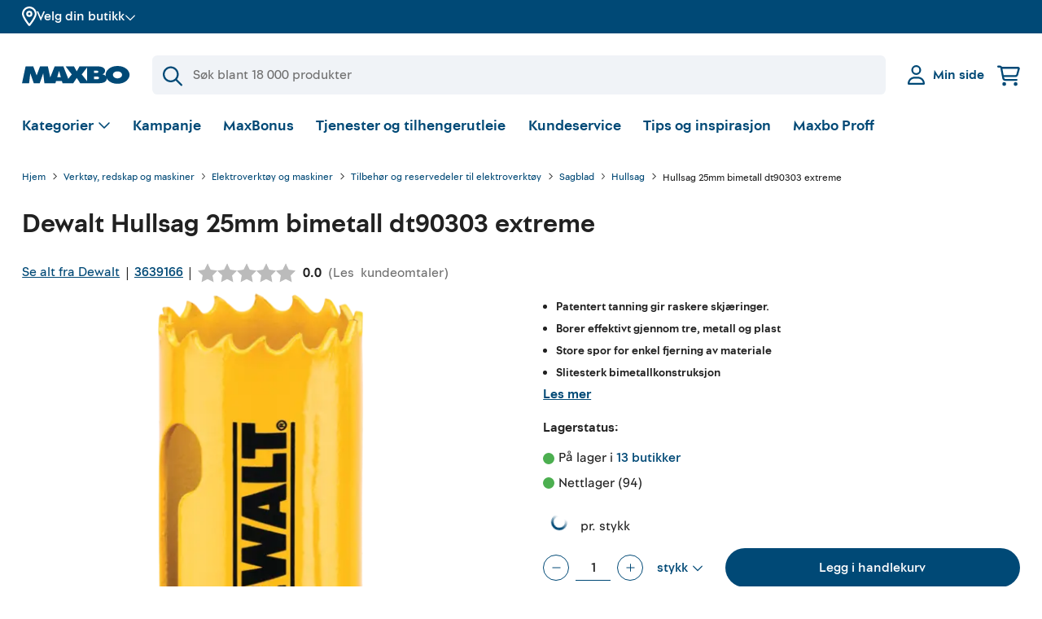

--- FILE ---
content_type: text/html
request_url: https://www.maxbo.no/hullsag-25mm-bimetall-dt90303-extreme-p3639166/
body_size: 59348
content:
<!DOCTYPE html><html lang="nb"><head><meta charSet="utf-8"/><meta http-equiv="x-ua-compatible" content="ie=edge"/><meta name="viewport" content="width=device-width, initial-scale=1, shrink-to-fit=no"/><style data-href="/styles.2c10ba60f191771e8ae0.css" data-identity="gatsby-global-css">.address-list-popper__popper.popper{border:1px solid #ccc;border-radius:1%;width:95%}@media(min-width:820px){.address-list-popper__popper.popper{border-radius:4px;width:100%}}.address-list-popper__popper.popper .address-list-popper__addressWrapper{max-height:22rem;max-width:100%;overflow-y:scroll}@media(min-width:820px){.address-list-popper__popper.popper .address-list-popper__addressWrapper{max-height:22rem}}@-moz-document url-prefix(){.address-list-popper__popper.popper .address-list-popper__addressWrapper{scrollbar-color:#004976 #efefef}}.address-list-popper__popper.popper .address-list-popper__addressWrapper::-webkit-scrollbar{height:4px;width:4px}.address-list-popper__popper.popper .address-list-popper__addressWrapper::-webkit-scrollbar-track{background-color:#efefef;border-radius:10px}.address-list-popper__popper.popper .address-list-popper__addressWrapper::-webkit-scrollbar-thumb{background-color:#004976;border-radius:10px}.address-list-popper__popper.popper span{align-items:flex-end;border-bottom:.5px solid #ccc;cursor:pointer;display:flex;padding:10px 0}.address-list-popper__popper.popper span p{color:#212121;font-size:16px;margin-bottom:3px;padding-left:3px}.address-list-popper__popper.popper span:hover{background-color:#004976}.address-list-popper__popper.popper span:hover p{color:#fff}.address-list-popper__popper.popper span:last-child{border-bottom:none}.address-list-popper__arrow{position:relative}.address-list-popper__arrow:before{background:#fff;border-left:1px solid #ccc;border-top:1px solid #ccc;bottom:21px;box-shadow:inherit;content:"";height:10px;left:.5%;position:absolute;transform:rotate(45deg);width:10px;z-index:20}@media(max-width:640px){.address-list-popper__arrow:before{bottom:16px}}.popper{background-color:#fff;box-shadow:0 0 0 0 rgba(0,0,0,.1),0 22px 48px 0 rgba(0,0,0,.1),0 87px 87px 0 rgba(0,0,0,.09),0 196px 117px 0 rgba(0,0,0,.05),0 348px 139px 0 rgba(0,0,0,.01),0 543px 152px 0 transparent;padding:20px 15px;width:100%;z-index:30}@media(min-width:820px){.popper{padding:25px 20px}}.accordion{width:100%}.accordion__icon--open-bold.icon.accordion__icon{transform:scale(.8) rotate(90deg)}@media(min-width:820px){.accordion__icon--open-bold.icon.accordion__icon{transform:scale(1) rotate(90deg)}}.accordion__title-icon.icon{display:inline-block;margin-right:.6rem}.accordion__icon.icon{display:inline-block;margin-left:.3rem;transform-origin:center;transition:transform .2s ease}.accordion__content .accordion{margin:0}.accordion--bold>.accordion__title-content .accordion__trigger,.accordion--slim>.accordion__title-content .accordion__trigger{align-items:center;display:flex;position:relative;width:100%;z-index:2}.accordion--bold>.accordion__title-content .accordion__trigger:focus,.accordion--slim>.accordion__title-content .accordion__trigger:focus{outline-color:rgba(111,111,111,.3);outline-offset:.2rem}.accordion--bold>.accordion__title-content .accordion__title,.accordion--slim>.accordion__title-content .accordion__title{align-items:center;color:#004976;cursor:pointer;display:flex;font-size:1rem;font-weight:700;line-height:1.4;margin-bottom:.6rem;text-align:left}.accordion--bold>.accordion__title-content .accordion__title:focus,.accordion--slim>.accordion__title-content .accordion__title:focus{outline-offset:.2rem}.accordion--bold>.accordion__content,.accordion--slim>.accordion__content{opacity:0;overflow:hidden;pointer-events:none;position:relative;transition:max-height .4s ease}.accordion--slim>.accordion__title-content .accordion__trigger{background:none;border-top:none;min-height:20px}.accordion--slim>.accordion__title-content .accordion__trigger:focus{outline-color:rgba(111,111,111,.3);outline-offset:.2rem}.accordion--slim>.accordion__title-content .accordion__trigger:hover{background:none}.accordion--slim>.accordion__title-content .accordion__trigger:hover .accordion__title{color:#212121}.accordion--slim>.accordion__title-content .accordion__trigger .accordion__title{align-items:center;color:#004976;cursor:pointer;display:flex;font-size:1rem;font-weight:700;line-height:1.4;margin-bottom:.6rem;text-align:left}.accordion--bold{margin:0 -1rem;width:auto}@media(min-width:960px){.accordion--bold{margin:0;width:100%}}.accordion--bold:first-of-type{border-top:0}.accordion--bold>.accordion__title-content{align-items:center;display:flex;flex-direction:column;justify-content:center;min-height:72px;width:100%}.accordion--bold>.accordion__title-content .accordion__title{color:#212121;font-size:18px;line-height:160%;margin-bottom:0;padding-left:24px;pointer-events:none;text-decoration:none;width:100%}@media(min-width:960px){.accordion--bold>.accordion__title-content .accordion__title{font-size:18px;font-weight:500;line-height:20px}}.accordion--bold>.accordion__title-content .accordion__title .accordion__title-text{font-size:1.25rem;font-weight:700;line-height:1.4;max-width:85%;overflow-wrap:break-word}.accordion--bold>.accordion__title-content .accordion__title:focus,.accordion--bold>.accordion__title-content .accordion__title:hover{border-color:currentColor;color:inherit}.accordion--bold>.accordion__title-content .accordion__icon.icon{color:#004976;position:absolute;right:10%}.accordion--bold>.accordion__title-content .accordion__trigger{border-top:1px solid #ccc;min-height:72px}.accordion--bold>.accordion__title-content .accordion__trigger:hover{background:#f0f3f7}.accordion--opened>.accordion__content{animation:accordion-content-in .3s ease forwards;display:block;margin:24px 0;opacity:1;pointer-events:all}.accordion--opened>.accordion__title-content .accordion__icon.icon{transform:scale(.8) rotate(180deg)}@media(min-width:820px){.accordion--opened>.accordion__title-content .accordion__icon.icon{transform:scale(1) rotate(180deg)}}.accordion--opened.accordion--bold>.accordion__content{padding:0 24px}.accordion--opened.accordion--bold>.accordion__title-content .accordion__trigger{background:#f0f3f7;border-top:1px solid #004976}.accordion--opened.accordion--bold>.accordion__title-content .accordion__trigger .accordion__title .accordion__title-text{color:#004976;font-weight:700}.accordion--small>.accordion__title-content .accordion__title{font-weight:400;margin:0}.accordion--list>.accordion__title-content .accordion__trigger{border-top:1px solid #f0f3f7;padding:.6rem 0;text-align:left}.accordion--list>.accordion__title-content .accordion__title{align-items:center;color:#004976;display:flex;font-size:1rem;font-weight:400;margin:0;padding-right:2.5rem;text-align:left;width:100%}.accordion--list>.accordion__title-content .accordion__title:hover{color:#212121;text-decoration:underline}.accordion--list>.accordion__title-content .accordion__icon.icon{position:absolute;right:0}.icon{color:#004976}.icon--light{color:#fff}.icon--dark{fill:#212121;color:#212121}.icon--destructive{color:#df3226}.icon--inactive{color:#cbd3da}.icon--success{color:#4caf50}.facet__search{margin-bottom:1rem}.facet__values{max-height:230px;overflow-y:auto;padding:0 12px 0 5px;position:relative}@-moz-document url-prefix(){.facet__values{scrollbar-color:#004976 #efefef}}.facet__values::-webkit-scrollbar{height:4px;width:4px}.facet__values::-webkit-scrollbar-track{background-color:#efefef;border-radius:10px}.facet__values::-webkit-scrollbar-thumb{background-color:#004976;border-radius:10px}.search-input{align-items:center;display:flex;outline:0;padding:0;position:relative;text-align:left;white-space:nowrap}.search-input__lead{color:#004976;display:flex;justify-content:center;left:.8rem;position:absolute;top:50%;transform:translateY(-50%);z-index:2}.search-input-icon{color:#004976}.search-input .input{margin:0;word-break:normal}.search-input .input input{background-color:#f0f3f7;border-radius:.4rem;height:50px;padding-left:3rem}.search-input .input input:focus{border:2px solid #004976}@media(min-width:820px){.search-input .input input:focus{border:2px solid #004976}}.input{display:block;margin-bottom:1rem;position:relative;width:100%}.input__label{display:inline-block;margin-bottom:.2rem}.input__input-wrapper{display:flex;width:100%}.input__input-wrapper--rightAlign{justify-content:flex-end}.input__input-group{display:block;position:relative;width:100%}.input__input{background:#f0f3f7;border:2px solid #f0f3f7;border-radius:.4rem;color:#212121;display:block;height:auto;margin:0;max-height:3rem;min-height:3rem;padding:.8rem 1rem;width:100%}@media(min-width:820px){.input__input{border:2px solid #f0f3f7}}.input__input:focus{border-color:#004976}.input__input:-webkit-autofill{border-color:#004976}.input__input--rightAlign{text-align:right}.input__input--textarea{max-height:none}.input__input:disabled{background:#f0f3f7;border-color:#f0f3f7;color:#6f6f6f}.input__inline-cta{position:absolute;right:.6rem;top:50%;transform:translateY(-50%)}.input__info{background-color:#efefef;border-radius:.4rem;color:#fff;font-family:Maxbo Sans,sans-serif;font-size:.875rem;font-weight:400;line-height:1.6;margin-top:.6rem;padding:.6rem;position:absolute;right:0;width:100%;z-index:2}.input__info:before{background-color:inherit;content:"";height:.6rem;position:absolute;right:1.2rem;top:-.3rem;transform:rotate(45deg);width:.6rem}.input__additions{align-items:center;bottom:0;display:flex;height:100%;justify-content:space-between;left:0;position:absolute;width:100%}.input__button{align-items:center;background-color:#fff;border-radius:50%;color:#004976;display:flex;height:28px;justify-content:center;position:relative;transition:transform .2s cubic-bezier(.19,1,.22,1);width:30px}@media(min-width:820px){.input__button{height:31px;width:34px}}.input__button:focus{color:#004976;outline-color:rgba(111,111,111,.3);outline-offset:.2rem}.input__button:hover{color:#004976}.input__suffix{align-items:center;display:flex;justify-content:center;padding-left:.6rem;position:relative}.input--spaceless{margin-bottom:0}.input--decimals .input__input{text-align:right}.input--light .input__input{background:#fff;border:2px solid #fff;border-radius:.4rem;margin:0}@media(min-width:820px){.input--light .input__input{border:2px solid #fff}}.input--light .input__input:focus{border-color:#004976}.input--light .input__input:-webkit-autofill{border-color:#004976}.input--light .input__input:disabled{border-color:#f0f3f7}.input--primary{background:#004976;border-radius:35px;height:35px;padding:1px 0}@media(min-width:820px){.input--primary{border-radius:37px;height:37px}}.input--primary .input__additions{bottom:1px}.input--primary .input__button{background:transparent;border:1px solid transparent;color:#cbd3da;height:35px;width:38px}@media(min-width:820px){.input--primary .input__button{height:37px;width:40px}}.input--primary .input__button:hover{background:transparent;border:1px solid transparent;color:#fff}.input--subtle{background:#f0f3f7;border-radius:35px;height:35px;padding:1px 0}@media(min-width:820px){.input--subtle{border-radius:37px;height:37px}}.input--subtle .input__additions{bottom:1px}.input--subtle .input__button{background:transparent;border:1px solid transparent;color:#004976;height:35px;width:38px}@media(min-width:820px){.input--subtle .input__button{height:37px;width:40px}}.input--subtle .input__button:hover{background:transparent;border:1px solid transparent;color:#004976}.input--tight .input__input-group{max-width:100%;width:12rem}.input--medium .input__input-group{max-width:100%;width:6.5rem}.input--short .input__input-group{max-width:100%;width:5.8rem}.input--tiny .input__input-group{max-width:100%;width:4rem}.input--small{border-radius:35px;height:35px}@media(min-width:820px){.input--small{border-radius:37px;height:37px}}.input--small .input__input{height:32px;padding:.6rem}.input--error .input__input{border-color:#df3226}.input--xsmall .input__input-group{max-width:100%;width:5rem}.input--xsmall .input__input{height:1.75rem;min-height:1rem;padding:.2rem .3rem}.button{align-items:center;background-color:#f0f3f7;border-radius:500px;color:#004976;display:inline-flex;height:48px;justify-content:center;padding:0 24px;text-align:center;text-decoration:none;transition:transform .3s cubic-bezier(.19,1,.22,1),box-shadow .1s cubic-bezier(.25,.46,.45,.94);white-space:nowrap}.button:focus .button__tooltip,.button:hover .button__tooltip{display:none}@media(min-width:820px){.button:focus .button__tooltip,.button:hover .button__tooltip{-webkit-backface-visibility:hidden;display:block;z-index:30}}.button:active{transform:none}.button .icon{display:inline-block;flex-shrink:0;margin:0 10px 0 0;position:relative}.button .preloader{animation:fade-in .3s ease-out both;opacity:1}.button em{color:#7a99ac;margin-left:.3rem;margin-top:.1rem}.button--iconRight .icon{margin:0 0 0 10px}.button__tooltip{animation:tooltip-content-in .5s cubic-bezier(.19,1,.22,1) both;animation-delay:.5s;background:#212121;border-radius:.2rem;bottom:3.06rem;color:#fff;display:none;font-family:Maxbo Sans,sans-serif;font-size:.875rem;font-weight:400;left:50%;line-height:1.6;padding:.2rem .6rem;position:absolute;transform:translateX(-50%);transform-origin:bottom;white-space:nowrap;z-index:20}.button__tooltip:before{background-color:inherit;bottom:-3.5px;content:"";height:7px;left:calc(50% - 3.5px);position:absolute;transform:rotate(45deg);width:7px}.button--circle{border-radius:50%;width:48px}.button--circle.button--small{width:32px}.button--circle.button--xsmall{width:20px}.button--circle .button__circle{display:flex}.button--circle .button__circle .icon{margin:0}.button--empty .button__circle{background:transparent;border:1px solid #cbd3da;margin:0}.button--empty:focus .button__circle,.button--empty:hover .button__circle{background-color:#efefef;border-color:#efefef;color:#004976}.button--small{font-size:.875rem;height:32px;padding:.2rem 1rem}.button--xsmall{height:20px;padding:.2rem 1rem}.button--primary{background-color:#004976;color:#fff}.button--primary:active,.button--primary:focus,.button--primary:hover{background:#00253b;color:#fff;text-decoration:none}.button--primary .icon,.button--primary em{color:#fff}.button--primary .preloader__spinner{background-image:linear-gradient(0deg,#004976 20%,transparent 80%),linear-gradient(180deg,#cbd3da 100%,transparent 0)}.button--primary .preloader__spinner:after,.button--primary .preloader__spinner:before{background:#004976}.button--disabled{opacity:.5;pointer-events:none}.button--secondary{background-color:#fff;border:1px solid #004976;color:#004976}.button--secondary:active,.button--secondary:focus,.button--secondary:hover{background-color:#f0f3f7}.button--tertiary{background:#f0f3f7}.button--tertiary .icon{color:#004976}.button--destructive{background:#fff;border:1px solid #df3226;color:#df3226}.button--destructive:active,.button--destructive:focus,.button--destructive:hover{background-color:#df3226;color:#fff}.button--destructive:active path,.button--destructive:focus path,.button--destructive:hover path{fill:#fff}.button--block{display:inline-flex;width:100%}.button--block+.button--block{margin-top:.3rem}.button--link{background-color:transparent;border:none;border-radius:0;color:#004976;height:auto;padding:0;text-decoration:underline;-webkit-text-decoration-color:rgba(175,175,175,.8);text-decoration-color:rgba(175,175,175,.8)}.button--link:focus,.button--link:hover{border:none;text-decoration:underline;-webkit-text-decoration-color:inherit;text-decoration-color:inherit;transform:none}.button--loading{cursor:default;pointer-events:none}.button--loading:hover{background-color:inherit;border-color:inherit;color:inherit;transform:translateY(0)}.button--icon{min-width:48px;padding:0}.button--icon .icon{margin:10px}.button--icon.button--small{min-width:32px}.button--vips{background-color:#ff5b24;height:52px}@keyframes tooltip-content-in{0%{opacity:0;transform:translateY(.5rem) translateX(-50%) scale(.5)}}.preloader{display:flex;height:20px;margin:0 .6rem;position:relative;width:20px}.preloader__spinner{animation:preloader-rotate .7s linear infinite;background:#fff;background-image:linear-gradient(0deg,#fff 20%,transparent 80%),linear-gradient(180deg,#004976 100%,transparent 0);border-radius:50%;bottom:0;height:100%;left:0;margin:auto;position:absolute;right:0;top:0;width:100%}.preloader__spinner:after{background:#fff;border-radius:50%;content:"";display:block;height:calc(100% - 6px);margin:3px auto;position:relative;width:calc(100% - 6px)}.preloader--primaryColor .preloader__spinner{background:#004976;background-image:linear-gradient(0deg,#004976 20%,transparent 80%),linear-gradient(180deg,#7a99ac 100%,transparent 0)}.preloader--primaryColor .preloader__spinner:after{background:#004976}.preloader--xxxlightColor .preloader__spinner{background:#f0f3f7;background-image:linear-gradient(0deg,#f0f3f7 20%,transparent 80%),linear-gradient(180deg,#004976 100%,transparent 0)}.preloader--xxxlightColor .preloader__spinner:after{background:#f0f3f7}.preloader--small .preloader__status{margin-left:28px}.preloader--medium{height:28px;width:28px}.preloader--medium .preloader__spinner:after{height:calc(100% - 6px);margin:3px auto;width:calc(100% - 6px)}.preloader--medium .preloader__status{margin-left:36px}.preloader--large{height:48px;width:48px}.preloader--large .preloader__spinner:after{height:calc(100% - 6px);margin:3px auto;width:calc(100% - 6px)}.preloader--large .preloader__status{margin-left:56px;margin-top:14px}.preloader--xlarge{justify-content:center;padding:5rem;width:100%}.preloader--xlarge .preloader__spinner{height:48px;width:48px}.preloader--xlarge .preloader__status{margin-top:3rem}.preloader__status{font-size:1rem;line-height:1.4}.preloader--full{align-items:center;animation:preloader-fade-in .3s ease-out both;background-color:#004976;bottom:0;height:100vh;justify-content:center;left:0;margin:0;padding:2.5rem;position:fixed;right:0;top:0;width:100%;z-index:100}.preloader--full .preloader__status{color:#fff;margin-top:7rem;text-align:center}.preloader--full .preloader__spinner{background-image:linear-gradient(0deg,#004976 20%,transparent 80%),linear-gradient(180deg,#e6e614 100%,transparent 0);height:64px;width:64px}.preloader--full .preloader__spinner:after{background:#004976;height:calc(100% - 8px);margin:4px auto;width:calc(100% - 8px)}.preloader--overlay{align-items:center;animation:preloader-fade-in .3s ease-out both;background:#fff;bottom:0;display:flex;height:100vh;justify-content:center;left:0;margin:0;opacity:.6;padding:2.5rem;position:fixed;right:0;top:0;width:100%;z-index:100}.preloader--overlay .preloader__spinner{height:64px;width:64px}.preloader--overlay .preloader__spinner:after{height:calc(100% - 8px);margin:4px auto;width:calc(100% - 8px)}.preloader--noAnimation{animation:none}@keyframes preloader-rotate{to{transform:rotate(1turn)}}@keyframes preloader-fade-in{0%{opacity:0}}.checkbox{align-items:flex-start;cursor:pointer;display:inline-flex;margin-bottom:1rem;margin-right:1rem}.checkbox:hover .checkbox__indicator{border-color:#7a99ac}.checkbox__indicator{align-items:center;background-color:#fff;border:1px solid #cbd3da;border-radius:.2rem;display:inline-flex;flex-shrink:0;height:18px;justify-content:center;margin-right:9px;position:relative;top:2px;width:18px}@media(min-width:820px){.checkbox__indicator{height:20px;top:1px;width:20px}}.checkbox__icon.icon{color:#fff;position:relative;transform:none}.checkbox__icon.icon .icon__line{stroke-dasharray:17;stroke-dashoffset:17;transition:stroke-dashoffset .2s ease}.checkbox__label{flex-grow:2;font-size:1rem;font-weight:400;line-height:1.4}.checkbox__label--hide-label{height:1px;overflow:hidden;position:absolute;width:1px}.checkbox__count{color:#6f6f6f;flex-grow:0;flex-shrink:0;font-size:.875rem;line-height:1.4;margin-top:2px;text-align:right;width:35px}.checkbox__children{margin-left:.3rem}.checkbox__checkbox{opacity:0;position:absolute}.checkbox__checkbox:hover~.checkbox__indicator{background-color:#f0f3f7;border-color:#004976}.checkbox__checkbox:checked~.checkbox__indicator{background:#004976;border-color:#004976}.checkbox__checkbox:checked~.checkbox__indicator .icon__line{stroke-dashoffset:0;color:#fff;transition:stroke-dashoffset .3s cubic-bezier(.19,1,.22,1)}.checkbox__checkbox:focus~.checkbox__indicator{border-color:#004976}.checkbox--hide-label .checkbox__indicator{margin-right:0}.checkbox--full{display:flex}.checkbox--full .checkbox__content{display:flex;flex-grow:2}.checkbox--spaceless{margin-bottom:0}.checkbox--green .checkbox__indicator{background-color:green;border-color:green}.checkbox--green .checkbox__checkbox .icon__line{color:#fff}.checkbox--green .checkbox__checkbox:checked~.checkbox__indicator,.checkbox--green .checkbox__checkbox:focus~.checkbox__indicator,.checkbox--green .checkbox__checkbox:hover~.checkbox__indicator{background-color:green;border-color:green}.checkbox--yellow .checkbox__checkbox:checked~.checkbox__indicator,.checkbox--yellow .checkbox__checkbox:focus~.checkbox__indicator,.checkbox--yellow .checkbox__checkbox:hover~.checkbox__indicator,.checkbox--yellow .checkbox__indicator{background-color:#ff0;border-color:#ff0}.checkbox--yellow .checkbox__checkbox:checked~.checkbox__indicator .icon__line,.checkbox--yellow .checkbox__checkbox:focus~.checkbox__indicator .icon__line,.checkbox--yellow .checkbox__checkbox:hover~.checkbox__indicator .icon__line{color:#000}.checkbox--blue .checkbox__indicator{background-color:blue;border-color:blue}.checkbox--blue .checkbox__checkbox .icon__line{color:#fff}.checkbox--blue .checkbox__checkbox:checked~.checkbox__indicator,.checkbox--blue .checkbox__checkbox:focus~.checkbox__indicator,.checkbox--blue .checkbox__checkbox:hover~.checkbox__indicator{background-color:blue;border-color:blue}.checkbox--black .checkbox__indicator{background-color:#000;border-color:#000}.checkbox--black .checkbox__checkbox .icon__line{color:#fff}.checkbox--black .checkbox__checkbox:checked~.checkbox__indicator,.checkbox--black .checkbox__checkbox:focus~.checkbox__indicator,.checkbox--black .checkbox__checkbox:hover~.checkbox__indicator{background-color:#000;border-color:#000}.checkbox__error-list{margin-top:.6rem}.note{align-items:flex-start;background:#f0f3f7;border:1px solid #f0f3f7;border-radius:.2rem;color:#004976;display:flex;font-size:1rem;line-height:1.4;margin-bottom:1.7rem;padding:.8rem;position:relative;width:100%}@media(min-width:820px){.note{font-size:1rem;line-height:1.4}}.note .note__children>.icon,.note .note__label>.icon,.note__icon{flex-shrink:0;margin-right:.8rem;top:2px}@media(min-width:820px){.note .note__children>.icon,.note .note__label>.icon,.note__icon{top:4px}}.note__close{align-items:center;border-radius:.2rem;display:flex;height:32px;justify-content:center;margin-right:0;position:absolute;right:.6rem;top:9px;width:32px}@media(min-width:820px){.note__close{top:10px}}.note__close .icon{margin:0;top:0}.note__close:hover{background-color:#f0f3f7}.note__label{margin-right:.3rem}.note__children{display:inline-flex}.note a:hover{color:#212121}.note button{margin-left:1rem}.note button+button{margin-left:.6rem}.note--closable{padding-right:3.5rem}.note--inline{width:-webkit-fit-content;width:-moz-fit-content;width:fit-content}.note--small{font-size:.875rem;line-height:1.4;padding:.26rem .8rem}.note--small .note__children>.icon,.note--small .note__icon,.note--small .note__label>.icon{margin-right:.6rem;top:0}@media(min-width:820px){.note--small .note__children>.icon,.note--small .note__icon,.note--small .note__label>.icon{top:1px}}.note--subtle{background:transparent;border:1px solid #f0f3f7}.note--subtle svg{fill:#004976}.note--success{background:#e6e614;border:1px solid #e6e614;color:#004976}.note--success a{-webkit-text-decoration-color:#004976;text-decoration-color:#004976}.note--success svg{fill:#004976}.note--error{animation:note-shake-in .7s cubic-bezier(.895,.03,.685,.22) both;background:transparent;border:1px solid #df3226;color:#df3226}.note--error svg{fill:#fff}.note--subtle-error{animation:note-shake-in .7s cubic-bezier(.895,.03,.685,.22) both;background:transparent;border:none;color:#df3226;padding:0}.note--subtle-error svg{fill:#df3226}.note--warning{animation:note-shake-in .7s cubic-bezier(.895,.03,.685,.22) both;background:#df3226;border:1px solid #df3226;color:#fff}.note--warning a,.note--warning a:hover{color:#fff}.note--warning .note__children>.icon,.note--warning .note__icon,.note--warning .note__label>.icon{fill:#fff;top:0}@media(min-width:820px){.note--warning .note__children>.icon,.note--warning .note__icon,.note--warning .note__label>.icon{top:2px}}.note--warning .note__children>.icon .icon__line,.note--warning .note__icon .icon__line,.note--warning .note__label>.icon .icon__line{fill:currentColor;stroke:currentColor}.note--warning .note__children>.icon .icon__fill,.note--warning .note__icon .icon__fill,.note--warning .note__label>.icon .icon__fill{fill:#df3226}.note--warning .note__close:hover{background-color:#b7251b}.note--warning .note__close .icon{top:0}.note--bounce-in{animation:bounce-in .3s forwards}.note--margin-bottom{margin-bottom:1.7rem}.note--cta{background:#004976;border:1px solid #004976;color:#fff;justify-content:center}.note--cta a{color:#fff;text-decoration:underline;white-space:nowrap}.note--cta a:hover{color:#fff}.note--cta svg{fill:#fff}.note--cta svg .icon__line{fill:currentColor;stroke:currentColor}.note--cta svg .icon__fill{fill:#004976}.note--spaceless{margin:0}@keyframes note-slide-in{0%{opacity:0;transform:translate(2rem)}}@keyframes note-shake-in{0%{opacity:0}10%,90%{transform:translate(-1px)}20%,80%{transform:translate(2px)}30%,50%,70%{transform:translate(-4px)}40%,60%{transform:translate(4px)}60%{opacity:1}to{transform:translate(0)}}@keyframes bounce-in{0%{opacity:0;transform:scale(.7)}50%{opacity:.9;transform:scale(1.05)}80%{opacity:1;transform:scale(.95)}to{opacity:1;transform:scale(1)}}.inventory-facet__search{margin-bottom:1rem}.inventory-facet__values{max-height:230px;overflow-y:auto;padding:0 12px 0 5px;position:relative}@-moz-document url-prefix(){.inventory-facet__values{scrollbar-color:#004976 #efefef}}.inventory-facet__values::-webkit-scrollbar{height:4px;width:4px}.inventory-facet__values::-webkit-scrollbar-track{background-color:#efefef;border-radius:10px}.inventory-facet__values::-webkit-scrollbar-thumb{background-color:#004976;border-radius:10px}.base-icon{display:block;position:relative;transform:scale(.8)}@media(min-width:820px){.base-icon{transform:scale(.8)}}@media(min-width:960px){.base-icon{transform:none}}.base-icon__line{fill:none;stroke:currentColor;stroke-width:2;stroke-linecap:round;stroke-linejoin:round;vector-effect:non-scaling-stroke;shape-rendering:geometricPrecision}.base-icon__line1{fill:none;stroke:currentColor;stroke-width:3;stroke-linecap:round;stroke-linejoin:round;stroke-miterlimit:10}.base-icon__line2{fill:none;stroke:currentColor;stroke-width:3;stroke-linejoin:round;stroke-miterlimit:10}.base-icon__fill{fill:currentColor;stroke:none;vector-effect:non-scaling-stroke;shape-rendering:geometricPrecision}.base-icon--full .iconfill,.base-icon--full .iconline{fill:currentColor;stroke:currentColor}.base-icon--left{transform:scale(.8) rotate(-180deg)!important}@media(min-width:820px){.base-icon--left{transform:scale(1) rotate(-180deg)!important}}.base-icon--up{transform:rotate(-90deg)}.base-icon--down{transform:scale(.8) rotate(90deg)}@media(min-width:820px){.base-icon--down{transform:scale(1) rotate(90deg)}}.base-icon--light{color:#fff}.base-icon--primary{color:#004976}.base-icon--secondary{color:#efefef}.base-icon--information .iconline,.base-icon--warning .iconline{fill:currentColor;stroke:currentColor}.base-icon--information .iconfill,.base-icon--warning .iconfill{color:#fff}.base-icon--filter{stroke:#d4d1cf}.status-icon--fa{align-items:center;display:flex}.status-icon--fa .svg-inline--fa{vertical-align:unset}.status-icon__disk{fill:#4caf50}.status-icon__disk--destructive{fill:#df3226}.status-icon__circle{stroke:#4caf50;stroke-width:2px;fill:none}.status-icon__circle--destructive{stroke:#df3226}.container{margin-left:auto;margin-right:auto;max-width:90rem;padding-left:1rem;padding-right:1rem}@media(min-width:820px){.container{padding-left:1rem;padding-right:1rem}}@media(min-width:960px){.container{padding-left:1.7rem;padding-right:1.7rem}}.container--center{left:50%;position:absolute;top:50%;transform:translate(-50%,-50%)}.container--xtight{margin-left:auto;margin-right:auto;max-width:38rem;padding-left:1rem;padding-right:1rem}@media(min-width:820px){.container--xtight{padding-left:1rem;padding-right:1rem}}@media(min-width:960px){.container--xtight{padding-left:1.7rem;padding-right:1.7rem}}.container--large{margin-left:auto;margin-right:auto;padding-left:1rem;padding-right:1rem}@media(min-width:820px){.container--large{padding-left:1rem;padding-right:1rem}}@media(min-width:960px){.container--large{padding-left:1.7rem;padding-right:1.7rem}}.container--tight{margin-left:auto;margin-right:auto;max-width:47rem;padding-left:1rem;padding-right:1rem}@media(min-width:820px){.container--tight{padding-left:1rem;padding-right:1rem}}@media(min-width:960px){.container--tight{padding-left:1.7rem;padding-right:1.7rem}}.container--medium{margin-left:auto;margin-right:auto;max-width:63rem;padding-left:1rem;padding-right:1rem}@media(min-width:820px){.container--medium{padding-left:1rem;padding-right:1rem}}@media(min-width:960px){.container--medium{padding-left:1.7rem;padding-right:1.7rem}}.container--wide{margin-left:auto;margin-right:auto;max-width:97rem;padding-left:1rem;padding-right:1rem}@media(min-width:820px){.container--wide{padding-left:1rem;padding-right:1rem}}@media(min-width:960px){.container--wide{padding-left:1.7rem;padding-right:1.7rem}}.container--xwide{margin-left:auto;margin-right:auto;max-width:104rem;padding-left:1rem;padding-right:1rem}@media(min-width:820px){.container--xwide{padding-left:1rem;padding-right:1rem}}@media(min-width:960px){.container--xwide{padding-left:1.7rem;padding-right:1.7rem}}.container--full{margin-left:auto;margin-right:auto;max-width:94%;padding-left:1rem;padding-right:1rem}@media(min-width:820px){.container--full{padding-left:1rem;padding-right:1rem}}@media(min-width:960px){.container--full{padding-left:1.7rem;padding-right:1.7rem}}.container--fill-width{max-width:100%;padding-left:0;padding-right:0}.container--spacing{padding-bottom:1rem;padding-top:1rem}@media(min-width:820px){.container--spacing{padding-bottom:2.5rem;padding-top:2.5rem}}.container--inset{padding:1rem 0}.container--nopaddingtop{padding-top:0}.container--nopaddingbottom{padding-bottom:0}.container .container{padding-left:0;padding-right:0}.brick--fill{height:100%;width:100%}.brick+.brick{margin-top:32px}@media(min-width:820px){.brick+.brick{margin-top:40px}}.grid-brick{--slide-width:0}.grid-brick .thumb-slider{-webkit-tap-highlight-color:transparent}.grid-brick .thumb-slider .swiper{position:static}.grid-brick .thumb-slider .swiper-wrapper{align-items:stretch}.grid-brick .thumb-slider .swiper-wrapper .swiper-slide{height:220px}@media(min-width:640px){.grid-brick .thumb-slider .swiper-wrapper .swiper-slide{height:195px}}.grid-brick .thumb-slider .swiper-custom-slide-width .swiper-wrapper .swiper-slide{width:var(--slide-width)!important}.grid{--spacing:32px;align-items:stretch;flex-direction:row;flex-wrap:wrap}.grid,.grid__item{display:flex;width:100%}.grid__item{align-items:flex-start;flex-direction:column;padding-left:var(--spacing);padding-right:var(--spacing)}@media(min-width:820px){.grid__item{width:50%}}.grid__item--fixed-height{height:312px;overflow:hidden}.grid__item+.grid__item{padding-top:var(--spacing)}@media(min-width:820px){.grid__item+.grid__item{padding-top:0}}.grid--align-left>.grid__item{align-items:flex-start}.grid--align-center>.grid__item{align-items:center}.grid--align-right>.grid__item{align-items:flex-end}.grid--align-between{justify-content:space-between}.grid--align-between>.grid__item{width:auto}.grid--valign-top>.grid__item{justify-content:flex-start}.grid--valign-middle>.grid__item{justify-content:center}.grid--valign-bottom>.grid__item{justify-content:flex-end}.grid--1>.grid__item{padding-left:0;padding-right:0}@media(min-width:820px){.grid--1>.grid__item{width:100%}.grid--1>.grid__item--fixed-height{height:calc(690px + var(--spacing)*2)}.grid--1>.grid__item--fixed-height.grid__item--small-layout{height:calc(418px + var(--spacing)*2)}}.grid--2{margin-left:calc(var(--spacing)*-1);margin-right:calc(var(--spacing)*-1);width:calc(100% + var(--spacing)*2)}@media(min-width:640px){.grid--2>.grid__item{width:50%}}@media(min-width:820px){.grid--2>.grid__item--fixed-height{height:calc(680px + var(--spacing)*2)}}.grid--2>.grid__item--fixed-height.grid__item--small-layout{height:calc(159px + var(--spacing)*2)}@media(min-width:820px){.grid--2>.grid__item--fixed-height.grid__item--small-layout{height:calc(336px + var(--spacing)*2)}}@media(min-width:640px){.grid--2>.grid__item{padding-top:0}}.grid--3{margin-left:calc(var(--spacing)*-1);margin-right:calc(var(--spacing)*-1);width:calc(100% + var(--spacing)*2)}@media(min-width:640px){.grid--3 .grid__item{width:33.33%}}@media(min-width:820px){.grid--3 .grid__item--fixed-height{height:calc(447px + var(--spacing)*2)}}@media(min-width:640px){.grid--3>.grid__item{padding-top:0}}.grid--4{margin-left:calc(var(--spacing)*-1);margin-right:calc(var(--spacing)*-1);width:calc(100% + var(--spacing)*2)}.grid--4>.grid__item{padding-top:0;width:50%}@media(min-width:1280px){.grid--4>.grid__item{width:25%}}.grid--4>.grid__item--fixed-height{height:calc(200px + var(--spacing)*2)}@media(min-width:820px){.grid--4>.grid__item--fixed-height{height:calc(304px + var(--spacing)*2);width:50%}}@media(min-width:1280px){.grid--4>.grid__item--fixed-height{width:25%}}.grid--4>.grid__item--fixed-height.grid__item--small-layout{height:calc(117px + var(--spacing)*2)}@media(min-width:640px){.grid--4>.grid__item--fixed-height.grid__item--small-layout{height:calc(195px + var(--spacing)*2)}}@media(min-width:820px){.grid--4>.grid__item--fixed-height.grid__item--small-layout{height:calc(242px + var(--spacing)*2)}}.grid--4>.grid__item--full-width-mobile{width:100%}@media(min-width:640px){.grid--4>.grid__item--full-width-mobile{width:50%}}@media(min-width:820px){.grid--4>.grid__item--full-width-mobile{width:25%}}.grid--4>.grid__item:nth-child(3),.grid--4>.grid__item:nth-child(4){margin-top:calc(var(--spacing)*2)}@media(min-width:1280px){.grid--4>.grid__item:nth-child(3),.grid--4>.grid__item:nth-child(4){margin-top:0}}.grid--5{margin-left:calc(var(--spacing)*-1);margin-right:calc(var(--spacing)*-1);width:calc(100% + var(--spacing)*2)}@media(min-width:370px){.grid--5 .grid__item{width:50%}}@media(min-width:820px){.grid--5 .grid__item{width:33.33%}}@media(min-width:960px){.grid--5 .grid__item{width:25%}}@media(min-width:1280px){.grid--5 .grid__item{width:20%}}.grid--5 .grid__item--fixed-height{height:calc(200px + var(--spacing)*2)}.grid--5 .grid__item--full-width-mobile{width:100%}@media(min-width:820px){.grid--5 .grid__item--full-width-mobile{width:33.33%}}@media(min-width:960px){.grid--5 .grid__item--full-width-mobile{width:25%}}@media(min-width:1280px){.grid--5 .grid__item--full-width-mobile{width:20%}}@media(min-width:370px){.grid--5 .grid__item{margin-top:0}.grid--5>.grid__item:nth-child(3),.grid--5>.grid__item:nth-child(4),.grid--5>.grid__item:nth-child(5){margin-top:calc(var(--spacing)*2)}}@media(min-width:820px){.grid--5>.grid__item:nth-child(3){margin-top:0}.grid--5>.grid__item:nth-child(4),.grid--5>.grid__item:nth-child(5){margin-top:calc(var(--spacing)*2)}}@media(min-width:960px){.grid--5>.grid__item:nth-child(3),.grid--5>.grid__item:nth-child(4){margin-top:0}.grid--5>.grid__item:nth-child(5){margin-top:calc(var(--spacing)*2)}}@media(min-width:1280px){.grid--5>.grid__item:nth-child(3),.grid--5>.grid__item:nth-child(4),.grid--5>.grid__item:nth-child(5){margin-top:0}}@media(min-width:820px){.grid--2-1>.grid__item:first-child{width:66.66%}.grid--2-1>.grid__item{width:33.33%}.grid--3-2 .grid__item:first-child{width:60%}.grid--3-2 .grid__item{width:40%}.grid--1-5>.grid__item:first-child{width:16.66%}.grid--1-5>.grid__item{width:83.33%}.grid--2-3>.grid__item:first-child{width:40%}.grid--2-3>.grid__item{width:60%}}.grid--2-4{margin-left:calc(var(--spacing)*-1);margin-right:calc(var(--spacing)*-1);width:calc(100% + var(--spacing)*2)}.grid--2-4 .grid__item{width:33.33%}.grid--2-4 .grid__item:first-child{width:100%}@media(min-width:640px){.grid--2-4 .grid__item:first-child{width:50%}}.grid--2-4 .grid__item:not(:first-child){width:50%}@media(min-width:640px){.grid--2-4 .grid__item:not(:first-child){width:25%}}.grid--no-gutter{margin:0;width:100%}.grid--no-gutter>.grid__item{padding:0}@media(min-width:820px){.grid--more-gutter{margin-left:-1.7rem;margin-right:-1.7rem;width:calc(100% + 3rem)}}@media(min-width:960px){.grid--more-gutter{margin-left:-1.7rem;margin-right:-1.7rem}}.grid--more-gutter>.grid__item{align-items:flex-start;display:flex;flex-direction:column}@media(min-width:820px){.grid--more-gutter>.grid__item{padding:0 1.7rem}}@media(min-width:960px){.grid--more-gutter>.grid__item{padding:0 1.7rem}}.grid--full{width:100%}.grid--related{align-items:flex-start;display:flex;flex-direction:column}@media(min-width:960px){.grid--related{flex-direction:row;margin-left:-1.7rem;margin-right:-1.7rem;width:auto}}.grid--related>.grid__item{margin:0;width:100%}@media(min-width:960px){.grid--related>.grid__item{display:block;margin:0;padding:0 1.7rem;width:33.33%}.grid--related>.grid__item:first-child{margin:0;padding:0 1.7rem;width:66.66%}}@media(min-width:1280px){.grid--related>.grid__item:first-child{width:66.66%}}.thumb-slider{width:100%}.thumb-slider .swiper-slide{cursor:pointer}.thumb-slider .swiper-component .swiper .swiper-scrollbar{left:0;right:0;width:100%;z-index:10}.thumb-slider .swiper-component .swiper .swiper-scrollbar .swiper-scrollbar-drag{left:0;right:0;width:100%}.thumb-slider .swiper-component .swiper .swiper-scrollbar-drag{background-color:#004976}.thumb-slider--scrollbar .swiper-wrapper{margin-bottom:12px}.thumb-slider--scrollbar .swiper-component__nav-btns{top:calc(50% - 6px)}@font-face{font-family:swiper-icons;font-style:normal;font-weight:400;src:url("data:application/font-woff;charset=utf-8;base64, [base64]//wADZ2x5ZgAAAywAAADMAAAD2MHtryVoZWFkAAABbAAAADAAAAA2E2+eoWhoZWEAAAGcAAAAHwAAACQC9gDzaG10eAAAAigAAAAZAAAArgJkABFsb2NhAAAC0AAAAFoAAABaFQAUGG1heHAAAAG8AAAAHwAAACAAcABAbmFtZQAAA/gAAAE5AAACXvFdBwlwb3N0AAAFNAAAAGIAAACE5s74hXjaY2BkYGAAYpf5Hu/j+W2+MnAzMYDAzaX6QjD6/4//Bxj5GA8AuRwMYGkAPywL13jaY2BkYGA88P8Agx4j+/8fQDYfA1AEBWgDAIB2BOoAeNpjYGRgYNBh4GdgYgABEMnIABJzYNADCQAACWgAsQB42mNgYfzCOIGBlYGB0YcxjYGBwR1Kf2WQZGhhYGBiYGVmgAFGBiQQkOaawtDAoMBQxXjg/wEGPcYDDA4wNUA2CCgwsAAAO4EL6gAAeNpj2M0gyAACqxgGNWBkZ2D4/wMA+xkDdgAAAHjaY2BgYGaAYBkGRgYQiAHyGMF8FgYHIM3DwMHABGQrMOgyWDLEM1T9/w8UBfEMgLzE////P/5//f/V/xv+r4eaAAeMbAxwIUYmIMHEgKYAYjUcsDAwsLKxc3BycfPw8jEQA/[base64]/uznmfPFBNODM2K7MTQ45YEAZqGP81AmGGcF3iPqOop0r1SPTaTbVkfUe4HXj97wYE+yNwWYxwWu4v1ugWHgo3S1XdZEVqWM7ET0cfnLGxWfkgR42o2PvWrDMBSFj/IHLaF0zKjRgdiVMwScNRAoWUoH78Y2icB/yIY09An6AH2Bdu/UB+yxopYshQiEvnvu0dURgDt8QeC8PDw7Fpji3fEA4z/PEJ6YOB5hKh4dj3EvXhxPqH/SKUY3rJ7srZ4FZnh1PMAtPhwP6fl2PMJMPDgeQ4rY8YT6Gzao0eAEA409DuggmTnFnOcSCiEiLMgxCiTI6Cq5DZUd3Qmp10vO0LaLTd2cjN4fOumlc7lUYbSQcZFkutRG7g6JKZKy0RmdLY680CDnEJ+UMkpFFe1RN7nxdVpXrC4aTtnaurOnYercZg2YVmLN/d/gczfEimrE/fs/bOuq29Zmn8tloORaXgZgGa78yO9/cnXm2BpaGvq25Dv9S4E9+5SIc9PqupJKhYFSSl47+Qcr1mYNAAAAeNptw0cKwkAAAMDZJA8Q7OUJvkLsPfZ6zFVERPy8qHh2YER+3i/BP83vIBLLySsoKimrqKqpa2hp6+jq6RsYGhmbmJqZSy0sraxtbO3sHRydnEMU4uR6yx7JJXveP7WrDycAAAAAAAH//wACeNpjYGRgYOABYhkgZgJCZgZNBkYGLQZtIJsFLMYAAAw3ALgAeNolizEKgDAQBCchRbC2sFER0YD6qVQiBCv/H9ezGI6Z5XBAw8CBK/m5iQQVauVbXLnOrMZv2oLdKFa8Pjuru2hJzGabmOSLzNMzvutpB3N42mNgZGBg4GKQYzBhYMxJLMlj4GBgAYow/P/PAJJhLM6sSoWKfWCAAwDAjgbRAAB42mNgYGBkAIIbCZo5IPrmUn0hGA0AO8EFTQAA")}:root{--swiper-theme-color:#007aff}.swiper,swiper-container{display:block;list-style:none;margin-left:auto;margin-right:auto;overflow:hidden;padding:0;position:relative;z-index:1}.swiper-vertical>.swiper-wrapper{flex-direction:column}.swiper-wrapper{box-sizing:content-box;display:flex;height:100%;position:relative;transition-property:transform;transition-timing-function:var(--swiper-wrapper-transition-timing-function,initial);width:100%;z-index:1}.swiper-android .swiper-slide,.swiper-wrapper{transform:translateZ(0)}.swiper-horizontal{touch-action:pan-y}.swiper-vertical{touch-action:pan-x}.swiper-slide,swiper-slide{display:block;flex-shrink:0;height:100%;position:relative;transition-property:transform;width:100%}.swiper-slide-invisible-blank{visibility:hidden}.swiper-autoheight,.swiper-autoheight .swiper-slide{height:auto}.swiper-autoheight .swiper-wrapper{align-items:flex-start;transition-property:transform,height}.swiper-backface-hidden .swiper-slide{-webkit-backface-visibility:hidden;backface-visibility:hidden;transform:translateZ(0)}.swiper-3d.swiper-css-mode .swiper-wrapper{perspective:1200px}.swiper-3d .swiper-wrapper{transform-style:preserve-3d}.swiper-3d{perspective:1200px}.swiper-3d .swiper-cube-shadow,.swiper-3d .swiper-slide,.swiper-3d .swiper-slide-shadow,.swiper-3d .swiper-slide-shadow-bottom,.swiper-3d .swiper-slide-shadow-left,.swiper-3d .swiper-slide-shadow-right,.swiper-3d .swiper-slide-shadow-top{transform-style:preserve-3d}.swiper-3d .swiper-slide-shadow,.swiper-3d .swiper-slide-shadow-bottom,.swiper-3d .swiper-slide-shadow-left,.swiper-3d .swiper-slide-shadow-right,.swiper-3d .swiper-slide-shadow-top{height:100%;left:0;pointer-events:none;position:absolute;top:0;width:100%;z-index:10}.swiper-3d .swiper-slide-shadow{background:rgba(0,0,0,.15)}.swiper-3d .swiper-slide-shadow-left{background-image:linear-gradient(270deg,rgba(0,0,0,.5),transparent)}.swiper-3d .swiper-slide-shadow-right{background-image:linear-gradient(90deg,rgba(0,0,0,.5),transparent)}.swiper-3d .swiper-slide-shadow-top{background-image:linear-gradient(0deg,rgba(0,0,0,.5),transparent)}.swiper-3d .swiper-slide-shadow-bottom{background-image:linear-gradient(180deg,rgba(0,0,0,.5),transparent)}.swiper-css-mode>.swiper-wrapper{-ms-overflow-style:none;overflow:auto;scrollbar-width:none}.swiper-css-mode>.swiper-wrapper::-webkit-scrollbar{display:none}.swiper-css-mode>.swiper-wrapper>.swiper-slide{scroll-snap-align:start start}.swiper-horizontal.swiper-css-mode>.swiper-wrapper{-ms-scroll-snap-type:x mandatory;scroll-snap-type:x mandatory}.swiper-vertical.swiper-css-mode>.swiper-wrapper{-ms-scroll-snap-type:y mandatory;scroll-snap-type:y mandatory}.swiper-css-mode.swiper-free-mode>.swiper-wrapper{-ms-scroll-snap-type:none;scroll-snap-type:none}.swiper-css-mode.swiper-free-mode>.swiper-wrapper>.swiper-slide{scroll-snap-align:none}.swiper-centered>.swiper-wrapper:before{content:"";flex-shrink:0;order:9999}.swiper-centered>.swiper-wrapper>.swiper-slide{scroll-snap-align:center center;scroll-snap-stop:always}.swiper-centered.swiper-horizontal>.swiper-wrapper>.swiper-slide:first-child{margin-inline-start:var(--swiper-centered-offset-before)}.swiper-centered.swiper-horizontal>.swiper-wrapper:before{height:100%;min-height:1px;width:var(--swiper-centered-offset-after)}.swiper-centered.swiper-vertical>.swiper-wrapper>.swiper-slide:first-child{margin-block-start:var(--swiper-centered-offset-before)}.swiper-centered.swiper-vertical>.swiper-wrapper:before{height:var(--swiper-centered-offset-after);min-width:1px;width:100%}.swiper-lazy-preloader{border:4px solid var(--swiper-preloader-color,var(--swiper-theme-color));border-radius:50%;border-top:4px solid transparent;box-sizing:border-box;height:42px;left:50%;margin-left:-21px;margin-top:-21px;position:absolute;top:50%;transform-origin:50%;width:42px;z-index:10}.swiper-watch-progress .swiper-slide-visible .swiper-lazy-preloader,.swiper:not(.swiper-watch-progress) .swiper-lazy-preloader,swiper-container:not(.swiper-watch-progress) .swiper-lazy-preloader{animation:swiper-preloader-spin 1s linear infinite}.swiper-lazy-preloader-white{--swiper-preloader-color:#fff}.swiper-lazy-preloader-black{--swiper-preloader-color:#000}@keyframes swiper-preloader-spin{0%{transform:rotate(0deg)}to{transform:rotate(1turn)}}.swiper-free-mode>.swiper-wrapper{margin:0 auto;transition-timing-function:ease-out}:root{--swiper-navigation-size:44px}.swiper-button-next,.swiper-button-prev{align-items:center;color:var(--swiper-navigation-color,var(--swiper-theme-color));cursor:pointer;display:flex;height:var(--swiper-navigation-size);justify-content:center;margin-top:calc(0px - var(--swiper-navigation-size)/2);position:absolute;top:var(--swiper-navigation-top-offset,50%);width:calc(var(--swiper-navigation-size)/44*27);z-index:10}.swiper-button-next.swiper-button-disabled,.swiper-button-prev.swiper-button-disabled{cursor:auto;opacity:.35;pointer-events:none}.swiper-button-next.swiper-button-hidden,.swiper-button-prev.swiper-button-hidden{cursor:auto;opacity:0;pointer-events:none}.swiper-navigation-disabled .swiper-button-next,.swiper-navigation-disabled .swiper-button-prev{display:none!important}.swiper-button-next:after,.swiper-button-prev:after{font-family:swiper-icons;font-size:var(--swiper-navigation-size);font-variant:normal;letter-spacing:0;line-height:1;text-transform:none!important}.swiper-button-prev,.swiper-rtl .swiper-button-next{left:var(--swiper-navigation-sides-offset,10px);right:auto}.swiper-button-prev:after,.swiper-rtl .swiper-button-next:after{content:"prev"}.swiper-button-next,.swiper-rtl .swiper-button-prev{left:auto;right:var(--swiper-navigation-sides-offset,10px)}.swiper-button-next:after,.swiper-rtl .swiper-button-prev:after{content:"next"}.swiper-button-lock{display:none}.swiper-scrollbar{background:var(--swiper-scrollbar-bg-color,rgba(0,0,0,.1));border-radius:var(--swiper-scrollbar-border-radius,10px);position:relative;-ms-touch-action:none}.swiper-scrollbar-disabled>.swiper-scrollbar,.swiper-scrollbar.swiper-scrollbar-disabled{display:none!important}.swiper-horizontal>.swiper-scrollbar,.swiper-scrollbar.swiper-scrollbar-horizontal{bottom:var(--swiper-scrollbar-bottom,4px);height:var(--swiper-scrollbar-size,4px);left:var(--swiper-scrollbar-sides-offset,1%);position:absolute;top:var(--swiper-scrollbar-top,auto);width:calc(100% - var(--swiper-scrollbar-sides-offset,1%)*2);z-index:50}.swiper-scrollbar.swiper-scrollbar-vertical,.swiper-vertical>.swiper-scrollbar{height:calc(100% - var(--swiper-scrollbar-sides-offset,1%)*2);left:var(--swiper-scrollbar-left,auto);position:absolute;right:var(--swiper-scrollbar-right,4px);top:var(--swiper-scrollbar-sides-offset,1%);width:var(--swiper-scrollbar-size,4px);z-index:50}.swiper-scrollbar-drag{background:var(--swiper-scrollbar-drag-bg-color,rgba(0,0,0,.5));border-radius:var(--swiper-scrollbar-border-radius,10px);height:100%;left:0;position:relative;top:0;width:100%}.swiper-scrollbar-cursor-drag{cursor:move}.swiper-scrollbar-lock{display:none}.swiper-component__nav-btns{display:flex;justify-content:space-between;left:50%;padding:0 10px;pointer-events:none;position:absolute;top:50%;transform:translate(-50%,-50%);visibility:hidden;width:100%;z-index:1}.swiper-component__nav-btns button{pointer-events:all}.swiper-component__nav-btns .swiper-button-disabled,.swiper-component__nav-btns :disabled{visibility:hidden}.swiper-component__nav-btns--always-navigation{visibility:visible}.swiper-component__nav-btns--buttonOverflow{width:calc(100% + 2rem + 10px)}@media(min-width:960px){.swiper-component__nav-btns--buttonOverflow{width:calc(100% + 3.4rem + 10px)}.swiper-component:hover .swiper-component__nav-btns{visibility:visible}}.article,.swiper-component .swiper-wrapper{align-items:stretch;display:flex}.article{flex-direction:column;position:relative;width:100%}@media(min-width:820px){.article{flex-direction:row}}.article:first-child{padding-top:0}.article__visuals{order:1;position:relative;width:100%}@media(min-width:820px){.article__visuals{width:50%}}@media(min-width:960px){.article__visuals{width:50%}}.article__content{display:flex;flex-direction:column;order:2;padding:1.7rem 1rem;width:100%}@media(min-width:820px){.article__content{padding:1.7rem;width:50%}}@media(min-width:960px){.article__content{padding:2.5rem;width:50%}}.article__link{align-items:center;background:#f0f3f7;border:none;color:inherit;display:flex;flex-direction:column;height:100%;text-decoration:none;width:100%}@media(min-width:820px){.article__link{flex-direction:row}}.article__link:focus,.article__link:hover{text-decoration:none}.article__link:focus .article__title,.article__link:hover .article__title{text-decoration:underline}.article__image{height:100%;object-fit:cover;position:absolute;width:100%}.article__image-wrapper{padding-bottom:56.2%;position:relative}.article__category{color:#6f6f6f;font-size:1rem;font-weight:400;line-height:1.4}.article__title{font-size:1.5rem;-webkit-hyphens:auto;-ms-hyphens:auto;hyphens:auto;line-height:1.1;word-break:break-all;word-break:break-word}.article__title .icon{display:inline-flex;margin-left:.3rem}.article__description{margin:0}.grid__item>.article{align-items:flex-start;height:100%}.grid__item>.article .article__link{display:block;flex-direction:column}.grid__item>.article .article__content,.grid__item>.article .article__visuals{width:100%}.lazyload-placeholder{opacity:0}.lazyload-placeholder img{height:auto;width:100%}.lazyload-placeholder.placeholder-1-1 img{aspect-ratio:1/1}.lazyload-placeholder.placeholder-2-1 img{aspect-ratio:2/1}.lazyload-placeholder.placeholder-4-1 img{aspect-ratio:4/1}.lazyload-placeholder.placeholder-4-3 img{aspect-ratio:4/3}.lazyload-placeholder.placeholder-16-9 img{aspect-ratio:16/9}.editorial{max-width:100%;position:relative}.editorial--linebreak{white-space:pre-line}.editorial ol,.editorial ul{margin-bottom:1.7rem;padding-left:1rem}.editorial ul li{list-style:disc;margin-bottom:.6rem}.editorial ol li{list-style:decimal;margin-bottom:.6rem}.cart{height:100%}.cart,.cart__head{display:flex;flex-direction:column}.cart__head{border-bottom:1px solid #f0f3f7;height:4.3rem;justify-content:space-between;min-height:4.3rem;padding:1rem;width:100%}.cart__head .icon{margin-right:.6rem}@media(min-width:820px){.cart__head{padding:1rem 1.7rem}}.cart__heading{margin-top:.1rem}.cart--marg{margin-bottom:5rem}.cart__empty{align-items:center;animation:cart-empty-fade-in .3s ease-out both;color:#6f6f6f;display:flex;flex-direction:column;height:calc(100vh - 4.3rem);justify-content:center;opacity:1;padding:1.7rem;text-align:center;top:4.3rem;width:100%}.cart__empty a{white-space:nowrap}.cart__empty a:hover{color:#212121}.cart__empty-image{height:80px;margin-bottom:1.7rem}.cart__empty-image--cart{height:140px;height:80px;margin-bottom:1.7rem}.cart__content{-ms-overflow-style:-ms-autohiding-scrollbar;-webkit-overflow-scrolling:touch;overflow-y:auto}.cart__content .product-list--compact{margin:0}.cart__content .product-list--compact .product-list__list{border-top-color:transparent;margin:0}.cart__content .product-list--compact .product-list__item{padding:0 1rem}@media(min-width:820px){.cart__content .product-list--compact .product-list__item{padding:0 1.7rem}}.cart__content .product-list--compact .product-list__item:last-child{border-bottom-color:transparent}.cart__footer{background:#fff;border-top:1px solid #f0f3f7;bottom:0;display:flex;flex-direction:column;justify-content:flex-end;margin-top:auto;position:-webkit-sticky;position:sticky;width:100%;z-index:10}.cart__footer .button .icon{margin-left:8px}.cart__amount-row{align-items:center;display:flex;flex-direction:row;justify-content:space-between;padding:1rem 2rem .5rem;width:100%}@media(min-width:820px){.cart__amount-row{padding:1rem 2.7rem .5rem}}.cart__amount-row span{color:#6f6f6f;font-size:1rem;font-weight:400;line-height:1.4}.cart__amount-row strong{align-items:center;display:flex;font-size:1.25rem;line-height:1.4}.cart__amount-row--bonus span{color:#6f6f6f}.cart__amount-row--bonus strong{color:#212121}.cart__amount-row--savings span,.cart__amount-row--savings strong{color:#df3226}.cart__amount-row--savings span{font-weight:700}.cart__amount-row+.cart__amount-row{padding-top:0}.cart__button-row{margin-bottom:1.3125rem;margin-top:1rem;padding:0 1rem;width:100%}@media(min-width:820px){.cart__button-row{padding:0 1.7rem}}.cart__button-row a{width:100%}.cart__possible-bonus{background:#f5efdf;display:flex;flex-direction:column;line-height:1.4;padding:1.5rem 3.5rem;text-align:center;width:100%}.cart__close{color:#004976;padding:.6rem;position:absolute;right:.3rem;top:.6rem;z-index:2}@media(min-width:820px){.cart__close{right:.8rem;top:.6rem}}.cart__preload-wrapper{align-items:center;background:#fff;bottom:0;display:flex;justify-content:center;left:0;opacity:.6;position:absolute;right:0;top:0;z-index:10}@keyframes cart-empty-fade-in{0%{opacity:0}}.modal{-ms-overflow-style:-ms-autohiding-scrollbar;-webkit-overflow-scrolling:touch;align-items:flex-start;display:flex;height:100%;justify-content:center;left:0;overflow-y:auto;padding:1rem;position:fixed;top:0;width:100%;z-index:40}@media(min-width:820px){.modal{padding-bottom:5rem;padding-top:5rem}}.modal__backdrop{animation:modal-backdrop-in .4s cubic-bezier(.25,.46,.45,.94) both;background-color:#212121;height:100%;left:0;opacity:.25;position:fixed;top:0;width:100%}.modal__title{align-items:center;display:flex;padding-right:1.7rem}.modal__title-icon{margin-right:1rem}.modal__overflow-wrapper{align-items:center;display:flex;min-height:calc(100vh - 2rem);width:100%}@media(min-width:820px){.modal__overflow-wrapper{min-height:calc(100vh - 10rem)}}.modal__content{animation:modal-content-in .3s cubic-bezier(.25,.46,.45,.94);background-color:#fff;border-radius:.4rem;box-shadow:0 0 120px rgba(0,0,0,.1);display:flex;flex-direction:column;margin-left:auto;margin-right:auto;max-width:63rem;max-width:calc(100vw - 2rem);outline:0;overflow-x:hidden;padding:2.5rem 1rem;position:relative;width:100%;word-break:break-word;z-index:2}@media(min-width:820px){.modal__content{max-width:61rem}}@media(min-width:960px){.modal__content{max-width:59.6rem}}@media(min-width:820px){.modal__content{padding:2.5rem}}.modal__actions{display:flex;flex-direction:column;margin-top:1rem}@media(min-width:820px){.modal__actions{flex-direction:row}}.modal__actions button{width:100%}@media(min-width:820px){.modal__actions button{width:auto}}.modal__actions button+button{margin-top:10px}@media(min-width:820px){.modal__actions button+button{margin:0 0 0 20px}}.modal__close{align-items:center;color:#004976;display:flex;justify-content:center;outline:0;position:absolute;right:.8rem;top:1rem;z-index:20}@media(min-width:960px){.modal__close{right:1.2rem;top:1.2rem}}.modal__close__hidden-close{flex-grow:0;height:0;position:absolute;width:0}.modal__footer{background:#fff;bottom:0;display:flex;flex-direction:column;justify-content:center;padding:1rem 0;position:-webkit-sticky;position:sticky;z-index:20}.modal__footer>button{margin:.2rem 0}@media(min-width:820px){.modal__footer{padding:1rem 0 1.7rem}.modal__footer>button{margin:.2rem 0}}.modal--tight .modal__content{margin-left:auto;margin-right:auto;max-width:47rem}@media(min-width:820px){.modal--tight .modal__content{max-width:45rem}}@media(min-width:960px){.modal--tight .modal__content{max-width:43.6rem}}.modal--medium .modal__content{margin-left:auto;margin-right:auto;max-width:63rem}@media(min-width:820px){.modal--medium .modal__content{max-width:61rem}}@media(min-width:960px){.modal--medium .modal__content{max-width:59.6rem}}.modal--full{padding:0}.modal--full .modal__content{border-radius:0;height:100%;max-width:100vw;padding:0;width:100vw}@media(min-width:960px){.modal--full .modal__content{max-width:100vw;width:100vw}}.modal--full .modal__overflow-wrapper{height:100%;min-height:auto}.modal--full .modal__actions{margin-top:auto}@media(min-width:820px){.modal--full .modal__actions{margin-top:1rem}}.modal--footer .modal__content{margin-bottom:1.7rem;padding-bottom:0}@keyframes modal-backdrop-in{0%{opacity:0}}@keyframes modal-content-in{0%{opacity:0;transform:scale(.9)}}.login-modal .modal__backdrop{background:rgba(0,0,0,.5)}.login-modal .modal__content{animation:slideInFromRight .3s ease-out forwards;background:#fff;border-radius:0;height:100vh;margin:0;max-width:100vw;overflow-y:auto;padding:0;position:fixed;right:0;top:0;transform:translateX(100%);width:400px}@media(max-width:640px){.login-modal .modal__content{width:100vw}}.login-modal .modal__close{position:absolute;right:1rem;top:1rem;z-index:1}.login-modal .modal__title{border-bottom:none;color:#212121;font-size:1.2rem;font-weight:600;margin:0;padding:1.7rem 1.7rem 1rem;text-align:center}.login-modal__content{display:flex;flex-direction:column;height:100%;padding:0}.login-modal__body{flex:1 1;overflow-y:auto;padding:0 1.7rem 1.7rem}.login-modal__section{border:2px dotted #ccc;border-radius:.4rem;margin-bottom:1.7rem;padding:1.7rem}.login-modal__section:last-child{margin-bottom:0}.login-modal__section-title{color:#212121;font-size:1.1rem;font-weight:600;margin:0 0 1.7rem;text-align:center}.login-modal__v-app-button{background:#e51c56;border:none;border-radius:.4rem;color:#fff;cursor:pointer;font-weight:600;margin-bottom:1rem;padding:1rem;transition:background-color .2s ease;width:100%}.login-modal__v-app-button:hover{background:#b91544}.login-modal__divider{color:#aaa;font-size:.9rem;margin:1rem 0;position:relative;text-align:center}.login-modal__divider:after,.login-modal__divider:before{background:#ccc;content:"";height:1px;position:absolute;top:50%;width:35%}.login-modal__divider:before{left:0}.login-modal__divider:after{right:0}.login-modal__form{margin:1.7rem 0}.login-modal__form .form-input{margin-bottom:1rem}.login-modal__errors{list-style:none;margin:1rem 0;padding:0}.login-modal__errors li{margin-bottom:.6rem}.login-modal__forgot-password{margin:1rem 0 1.7rem;text-align:left}.login-modal__forgot-password a{color:#004976;font-size:.9rem;text-decoration:none}.login-modal__forgot-password a:hover{text-decoration:underline}.login-modal__submit{background:#004976;border:none;border-radius:.4rem;color:#fff;cursor:pointer;font-weight:600;margin-bottom:1rem;padding:1rem;transition:background-color .2s ease;width:100%}.login-modal__submit:hover{background:#002943}.login-modal__create-account{background:transparent;border:2px solid #004976;border-radius:.4rem;color:#004976;cursor:pointer;font-weight:600;margin-bottom:1rem;padding:1rem;transition:all .2s ease;width:100%}.login-modal__create-account:hover{background:#004976;color:#fff}.login-modal__register-info{margin-top:1rem;text-align:center}.login-modal__register-info p{color:#6f6f6f;font-size:.9rem;line-height:1.4;margin:0}.login-modal__register-info a{color:#004976;text-decoration:none}.login-modal__register-info a:hover{text-decoration:underline}.login-modal__business-info{color:#6f6f6f;font-size:.9rem;line-height:1.4;text-align:center}.login-modal__business-info a{color:#004976;text-decoration:none}.login-modal__business-info a:hover{text-decoration:underline}@keyframes slideInFromRight{0%{transform:translateX(100%)}to{transform:translateX(0)}}.login-modal.closing .modal__content{animation:slideOutToRight .3s ease-in forwards}@keyframes slideOutToRight{0%{transform:translateX(0)}to{transform:translateX(100%)}}.slide-modal{display:none}.slide-modal--open{animation:menu-in .3s cubic-bezier(.165,.84,.44,1) both;display:flex;margin:0!important;right:0;z-index:40}.slide-modal--open,.slide-modal__backdrop{height:100%;position:fixed;top:0;width:100%}.slide-modal__backdrop{animation:fade-in .3s ease-out both;background-color:rgba(0,0,0,.3);left:0;z-index:20}.slide-modal__content{-webkit-overflow-scrolling:touch;background-color:#fff;box-shadow:0 4px 20px rgba(0,0,0,.15);display:grid;gap:48px;grid-template-rows:-webkit-min-content;grid-template-rows:min-content;max-width:400px;overflow-y:auto;padding:24px 32px;position:fixed;transition:all .4s ease;z-index:30}.slide-modal__body{align-items:self-start;display:flex;justify-content:center}.slide-modal__head{align-items:center;display:flex;justify-content:space-between}.slide-modal__title{margin:0}.slide-modal--right{justify-content:flex-end}.slide-modal--right .slide-modal__content{height:100%;width:100%}@media(min-width:820px){.slide-modal--right .slide-modal__content{max-width:450px}}@media(max-width:820px){.slide-modal--left .slide-modal__content,.slide-modal--right .slide-modal__content{max-width:100%;width:100%}}.login-slide-modal__content{display:grid;gap:48px;max-width:400px;width:100%}.login-slide-modal__business-info-top{display:grid;gap:8px;text-align:center}.login-slide-modal__business-info-top p{color:#000;margin:0}.login-slide-modal__login-section{display:grid;gap:16px}.login-slide-modal__login-section .vipps-login a{width:100%}.login-slide-modal__header{color:#000;margin:0;text-align:center}.login-slide-modal__backdrop{animation:fade-in .3s ease-out both;background-color:rgba(0,0,0,.3);height:100%;left:0;position:fixed;top:0;width:100%;z-index:20}.login-slide-modal__separator{align-items:center;color:#000;display:flex;justify-content:center;margin-block:16px}.login-slide-modal__separator:after,.login-slide-modal__separator:before{border-bottom:1px solid rgba(0,0,0,.1);content:"";flex:1 1}.login-slide-modal__separator span{padding:0 16px;white-space:nowrap}.login-slide-modal__form{display:grid;gap:16px}.login-slide-modal__form .form-input{font-size:16px;margin:0}.login-slide-modal__form .note{margin:0}.login-slide-modal__forgot-password{text-align:center}.login-slide-modal__forgot-password a{font-size:14px}.login-slide-modal__checkout-link{text-align:center}.login-slide-modal__checkout-link a{color:#000;font-size:16px;font-weight:700}.form-input{display:block;margin-bottom:1rem;position:relative;width:100%}.form-input__label{color:#212121;display:inline-block;margin-bottom:.2rem}.form-input__input-wrapper{display:flex;width:100%}.form-input__input-group{display:block;position:relative;width:100%}.form-input__input{background:#f0f3f7;border:2px solid #f0f3f7;border-radius:.4rem;color:#212121;display:block;height:auto;margin:0;max-height:3rem;min-height:3rem;padding:.8rem 1rem;width:100%}@media(min-width:820px){.form-input__input{border:2px solid #f0f3f7}}.form-input__input:focus{border-color:#004976}.form-input__input:-webkit-autofill{border-color:#004976}.form-input__input:read-only{color:#aaa}.form-input__input--textarea{max-height:none}.form-input__input--number{color:#004976;font-family:Maxbo Sans,sans-serif;font-size:1rem;font-weight:700;height:100%;line-height:1.6;min-height:1px;padding:0;text-align:center}.form-input__input--number,.form-input__input--number:active,.form-input__input--number:focus{background:transparent;border-color:transparent}.form-input__input:disabled{background:#efefef;border-color:#f0f3f7;color:#6f6f6f}.form-input__inline-cta{position:absolute;right:.6rem;top:50%;transform:translateY(-50%)}.form-input__info{background-color:#efefef;border-radius:.4rem;color:#fff;font-family:Maxbo Sans,sans-serif;font-size:.875rem;font-weight:400;line-height:1.6;margin-top:.6rem;padding:.6rem;position:absolute;right:0;width:100%;z-index:2}.form-input__info:before{background-color:inherit;content:"";height:.6rem;position:absolute;right:1.2rem;top:-.3rem;transform:rotate(45deg);width:.6rem}.form-input__additions{color:#004976;display:flex;justify-content:center;left:0;position:absolute;top:50%;transform:translateY(-50%);z-index:2}.form-input__additions .icon{color:#004976;margin-left:.6rem}.form-input__button{align-items:center;background-color:#fff;border-radius:50%;color:#004976;display:flex;height:28px;justify-content:center;position:relative;transition:transform .2s cubic-bezier(.19,1,.22,1);width:30px}@media(min-width:820px){.form-input__button{height:31px;width:34px}}.form-input__button:focus{color:#004976;outline-color:rgba(111,111,111,.3);outline-offset:.2rem}.form-input__button:hover{color:#004976}.form-input__suffix{align-items:center;display:flex;justify-content:center;padding-left:.6rem;position:relative}.form-input--spaceless{margin-bottom:0}.form-input--light .form-input__input{background:#fff;border:.1rem solid #fff;border-radius:.4rem;margin:0}@media(min-width:820px){.form-input--light .form-input__input{border:.1rem solid #fff}}.form-input--light .form-input__input:focus{border-color:#004976}.form-input--light .form-input__input:-webkit-autofill{border-color:#004976}.form-input--light .form-input__input:disabled{border-color:#f0f3f7}.form-input--search input{padding-left:50px}.form-input--primary{background:#004976;border-radius:35px;height:35px;padding:1px 0}@media(min-width:820px){.form-input--primary{border-radius:37px;height:37px}}.form-input--primary .form-input__input--number{color:#fff;min-height:35px;padding:0;position:relative}@media(min-width:820px){.form-input--primary .form-input__input--number{min-height:37px}}.form-input--primary .form-input__additions{bottom:1px}.form-input--primary .form-input__button{background:transparent;border:1px solid transparent;color:#cbd3da;height:35px;width:38px}@media(min-width:820px){.form-input--primary .form-input__button{height:37px;width:40px}}.form-input--primary .form-input__button:hover{background:transparent;border:1px solid transparent;color:#fff}.form-input--subtle{background:#f0f3f7;border-radius:35px;height:35px;padding:1px 0}@media(min-width:820px){.form-input--subtle{border-radius:37px;height:37px}}.form-input--subtle .form-input__input--number{min-height:35px;padding:0;position:relative}@media(min-width:820px){.form-input--subtle .form-input__input--number{min-height:37px}}.form-input--subtle .form-input__additions{bottom:1px}.form-input--subtle .form-input__button{background:transparent;border:1px solid transparent;color:#004976;height:35px;width:38px}@media(min-width:820px){.form-input--subtle .form-input__button{height:37px;width:40px}}.form-input--subtle .form-input__button:hover{background:transparent;border:1px solid transparent;color:#004976}.form-input--error .form-input__input{border-color:#df3226}.form-input--short .form-input__input-group{max-width:100%;width:5.8rem}.form-input--tight .form-input__input-group{max-width:100%;width:12rem}.form-input__error-list{margin-top:.6rem}.campaign-mark{align-items:center;border-bottom-right-radius:12px;display:flex;flex-direction:column;font-size:1rem;font-weight:800;justify-content:center;line-height:1;padding:3px 1rem;pointer-events:none;text-align:center}@media(min-width:960px){.campaign-mark{border-bottom-right-radius:20px;padding:6px 1rem}}.campaign-mark--red-white{background:#fff;border:2px solid #df3226;color:#df3226}.campaign-mark--blue-white{background:#fff;border:2px solid #004976;color:#004976}.campaign-mark--white-red{background:#df3226;border:2px solid #df3226;color:#fff}.campaign-mark--green-black{background:#212121;border:2px solid #212121;color:#e6e614}.campaign-mark--white-black{background:#212121;border:2px solid #212121;color:#fff}.campaign-mark--black-green{background:#e6e614;border:2px solid #e6e614;color:#212121}.campaign-mark--memberprice{background:#004976;color:#e6e614}.campaign-mark--green-dark-blue{background:#05335c;color:#e6e614}.campaign-mark--white-dark-blue{background:#05335c;color:#fff}.campaign-mark--green-maxbo-blue{background:#004976;color:#e6e614}.campaign-mark--pink{color:#e51c56}.campaign-mark--blue,.campaign-mark--pink{display:block;font-size:.875rem;margin-right:auto;padding:0;width:-webkit-fit-content;width:-moz-fit-content;width:fit-content}.campaign-mark--blue{color:#004976}.campaign-mark span{align-items:center;display:flex;justify-content:center}.campaign-mark--large{font-size:1.5rem}@media(min-width:960px){.campaign-mark--large{font-size:1.875rem}}.product-availability{align-items:center;color:#212121;display:flex;flex-wrap:nowrap;padding-bottom:10px}@media(min-width:820px){.product-availability{padding-bottom:7px}}.product-availability__status-text{white-space:break-spaces}.product-availability__status-icon{align-items:center;display:flex;margin-right:5px}.assistance-needed__link,.click-and-collect-availability-all-stores__link,.product-availability button{text-decoration:none}.phasing-out{color:#df3226}.product-list-item-availability,.product-list-item-availability button{font-size:.875rem;line-height:1.4}.product-list-item-availability .product-availability{align-items:flex-start;padding-bottom:2px}.product-list-item-availability .product-availability__status-icon{margin-top:5px}.product-list-item-availability .product-availability:last-of-type{padding-bottom:0}.search-product{background-color:#fff;overflow:hidden;padding:.5rem;position:relative;width:100%}.search-product:hover .search-product__actions{opacity:1;pointer-events:all}.search-product__amount{animation:product-in-cart-amount .3s cubic-bezier(.19,1,.22,1) forwards;display:flex;position:relative;z-index:2}.search-product__status{margin-bottom:1rem;width:100%}@media(min-width:820px){.search-product__status{margin-bottom:1.7rem;margin-top:-.2rem}}.search-product__status .note{margin:0}.search-product__container,.search-product__link{height:100%;position:relative}.search-product__link{display:flex;flex-direction:column;flex-grow:1}.search-product__link:focus,.search-product__link:hover{text-decoration:none}.search-product__link:focus .search-product__thumbnail .gatsby-image-wrapper,.search-product__link:hover .search-product__thumbnail .gatsby-image-wrapper{-webkit-backface-visibility:hidden;backface-visibility:hidden;transform:scale(1.04)}.search-product__link:focus .search-product__title span,.search-product__link:hover .search-product__title span{color:#004976}.search-product .lipscore-rating__list-review{height:auto;min-height:26px}.search-product__thumbnail{background-color:#fff;flex-shrink:0;height:10rem;margin-bottom:18px;overflow:hidden;position:relative;width:100%}@media(min-width:640px){.search-product__thumbnail{height:15rem}}@media(min-width:820px){.search-product__thumbnail{height:10rem}}@media(min-width:1280px){.search-product__thumbnail{height:15rem;margin-bottom:7px}}.search-product__thumbnail:after{content:"";height:100%;left:0;opacity:.04;pointer-events:none;position:absolute;top:0;width:100%;z-index:1}.search-product__thumbnail .gatsby-image-wrapper{transition:all .5s cubic-bezier(.165,.84,.44,1)}.search-product__thumbnail img{height:100%;margin:0 auto;object-fit:contain!important}.search-product__energy-label{left:0;position:absolute;top:0}.search-product__energy-label button{display:flex}.search-product__energy-label--grid-mode{bottom:0;margin-top:0;top:auto}.search-product__status{font-size:.875rem;line-height:1.4;padding:0}.search-product__content{display:flex;flex-direction:column;flex-grow:1;position:relative;width:100%;z-index:2}@media(min-width:1280px){.search-product__content{padding-bottom:8px}}.search-product__title-wrapper{color:#212121;display:flex;flex-direction:column;gap:6px;height:90px;line-height:1.3;margin-bottom:8px}@media(min-width:820px){.search-product__title-wrapper{height:100px}}.search-product__brand{font-size:.75rem}@media(min-width:820px){.search-product__brand{font-size:.875rem}}.search-product__title{-webkit-line-clamp:2;-webkit-box-orient:vertical;display:-webkit-box;font-size:.875rem;font-weight:700;margin:0;min-height:35px;overflow:hidden}@media(min-width:820px){.search-product__title{font-size:1rem}}.search-product__subtitle{-webkit-line-clamp:2;-webkit-box-orient:vertical;display:-webkit-box;font-size:.75rem;overflow:hidden}@media(min-width:820px){.search-product__subtitle{font-size:.875rem}}.search-product__price{align-items:baseline;bottom:0;color:#212121;font-size:1.875rem;font-weight:900;justify-content:flex-start;line-height:1.1;min-height:75px;white-space:nowrap;width:100%}@media(min-width:1280px){.search-product__price{font-size:2.25rem}}.search-product__info{color:#6f6f6f}.search-product__info,.search-product__member-info{display:block;font-size:12px;font-weight:400;margin-top:6px;white-space:normal}.search-product__special-price-days-wrapper{min-height:16px}.search-product__special-price-days{font-size:12px;font-weight:400;line-height:16px}.search-product__price-value{display:block}.search-product__price-unit{font-size:.875rem;font-weight:400;line-height:1.4;margin-left:.6rem}.search-product__pitch{-webkit-line-clamp:1;-webkit-box-orient:vertical;color:#6f6f6f;display:-webkit-box;display:none;margin-bottom:.2rem;overflow:hidden}@media(min-width:640px){.search-product__pitch{margin-bottom:0}}@media(min-width:960px){.search-product__pitch{margin-bottom:.1rem}}.search-product__description{font-size:1rem;font-weight:400;line-height:1.4}.search-product__flags{align-items:center;display:flex;left:.6rem;opacity:1;pointer-events:none;position:absolute;top:.6rem;z-index:20}.search-product__flags .flag{height:30px;margin-right:.6rem}.search-product__markers{left:.6rem;position:absolute;top:.6rem;z-index:20}.gridMode .search-product__markers{left:-.5rem;top:-.5rem}.search-product__markers .campaign-mark{font-size:.75rem;font-weight:700;line-height:1;position:relative}@media(min-width:960px){.search-product__markers .campaign-mark{font-size:1.25rem}}.search-product__actions{align-items:center;display:flex;height:46px;opacity:1;pointer-events:none;position:absolute;right:1rem;top:6.55rem;transition:opacity .5s cubic-bezier(.165,.84,.44,1);z-index:20}@media(max-width:640px){.search-product__actions .button-minus span svg{height:9px;margin-right:.5px;width:11px}}.search-product__actions .search-product__cartButton{margin-right:-.5rem;margin-top:4.2rem}@media(min-width:820px){.search-product__actions .search-product__cartButton{margin-bottom:1rem;margin-top:0}}@media(max-width:640px){.search-product__actions .search-product__cartButton .button{height:35px;width:35px}}.search-product__actions .search-product__preloaderButton{margin-right:-.5rem;margin-top:4.2rem}@media(min-width:820px){.search-product__actions .search-product__preloaderButton{margin-bottom:1rem;margin-top:0}}@media(max-width:640px){.search-product__actions .search-product__preloaderButton .button{height:35px;width:35px}}@media(min-width:640px){.search-product__actions{top:11.55rem}}@media(min-width:820px){.search-product__actions{opacity:0;top:6.55rem}}@media(min-width:1280px){.search-product__actions{top:11.55rem}}.search-product__actions--active{opacity:1;pointer-events:all}.search-product__actions .button--circle{pointer-events:all}.search-product__actions .button--circle .icon{transform:scale(1)}.search-product__actions .button--circle .preloader{animation-delay:0ms}.search-product__actions .button--circle .search-product__icon--in-cart{color:#e6e614}.search-product__actions .button--circle .search-product__icon--in-cart .icon__line{stroke-dasharray:17;stroke-dashoffset:17;animation:product-in-cart-check .4s ease forwards}.search-product__actions .numberInput{background-color:#004976;margin-top:4rem;right:-.5rem}.search-product__actions .numberInput__additions{position:static}.search-product__actions .numberInput__input-group{display:inline}@media(max-width:640px){.search-product__actions .numberInput__input-group{display:flex;justify-content:center}.search-product__actions .numberInput__input-group .numberInput__button{height:25px;width:25px}.search-product__actions .numberInput__input-group .button-minus{right:2px}.search-product__actions .numberInput__input-group .button-plus{left:2px}.search-product__actions .numberInput{height:35px;width:104px}}@media(min-width:820px){.search-product__actions .numberInput{height:48px;margin-bottom:1rem;margin-top:inherit;right:-8px}}.search-product__actions .numberInput .button:active,.search-product__actions .numberInput .button:focus{background-color:#cbd3da}.search-product__actions .numberInput input{background-color:#004976;border-color:#fff;color:#fff;font-size:14px}@media(min-width:820px){.search-product__actions .numberInput input{font-size:18px}.search-product__actions .numberInput input:focus,.search-product__actions .numberInput input:hover{font-size:24px}}.search-product__availability{margin-top:8px;min-height:70px}@media(min-width:820px){.search-product__availability{margin-top:16px}}.search-product--primary .search-product__markers{right:-1rem}.search-product--primary .search-product__markers .campaign-mark{border-radius:0;font-size:1.5rem;font-weight:700;line-height:1;padding:.2rem .8rem;position:absolute;right:0;top:1.7rem;z-index:-1}@media(min-width:960px){.search-product--primary .search-product__markers .campaign-mark{top:1.7rem}}.search-product--primary .search-product__markers .campaign-mark svg{height:1rem}.search-product--primary .search-product__actions{height:4rem;padding:.6rem 0 .6rem .6rem;top:18rem}.search-product--primary .search-product__actions .button--light .button__circle{background:#fff}.search-product--primary .search-product__content{height:auto;padding-bottom:3rem}@media(min-width:1280px){.search-product--primary .search-product__content{padding-bottom:3.5rem}}.search-product--primary .search-product__title{font-weight:700}@media(min-width:820px){.search-product--primary .search-product__title{font-size:1.25rem;font-weight:700;line-height:1.4;margin-bottom:.2rem}}.search-product--primary .search-product__thumbnail{height:22rem;margin-bottom:.6rem}.search-product--primary .search-product__thumbnail:after{display:none}.search-product--primary .search-product__price{color:#212121;font-size:2rem;font-weight:400;line-height:1.1;margin-top:.6rem}@media(min-width:820px){.search-product--primary .search-product__price{font-size:3rem;line-height:1.1}}.search-product--primary .search-product__price-unit{color:#6f6f6f;font-size:1rem;font-weight:400;line-height:1.4;margin-left:.4rem}.search-product--primary .search-product__pitch{color:#212121;display:block;margin:0}.search-product--extended .search-product__flags{top:1.7rem}@media(min-width:960px){.search-product--extended .search-product__flags .flag{height:38px}}.search-product--extended .search-product__markers{right:0;top:1.7rem}.search-product--extended .search-product__markers .campaign-mark{border-radius:0;font-size:1.25rem;font-weight:700;line-height:1}.search-product--extended .search-product__actions{height:4rem;right:1rem;top:11rem}.search-product--extended .search-product__actions .button--light .button__circle{background:#fff}.search-product--extended .search-product__title{font-size:1.25rem;font-weight:700;line-height:1.4;margin-bottom:.1rem;margin-top:.1rem}@media(min-width:820px){.search-product--extended .search-product__title{font-size:1.25rem;line-height:1.4}}.search-product--extended .search-product__title span{-webkit-line-clamp:1}.search-product--extended .search-product__thumbnail{height:16rem;margin-bottom:.6rem;padding:3rem}.search-product--extended .search-product__thumbnail:after{content:"";height:100%;left:0;opacity:.04;pointer-events:none;position:absolute;top:0;width:100%;z-index:1}.search-product--extended .search-product__pitch{display:block;font-size:1rem;line-height:1.4}.search-product--extended .search-product__pitch span{-webkit-line-clamp:1;-webkit-box-orient:vertical;display:-webkit-box;overflow:hidden}.search-product--extended .search-product__price{font-size:1.25rem;line-height:1.4}.search-product--compact{display:flex;flex-direction:column;overflow:visible;padding:0}.search-product--compact .search-product__actions{align-items:center;display:flex;height:100%;opacity:1;padding-right:0;top:0}.search-product--compact .search-product__number{align-self:center;justify-content:flex-end;position:absolute;right:0;top:2.2rem;z-index:3}@media(max-width:640px){.search-product--compact .search-product__number{top:1.3rem}}.search-product--compact .search-product__number .input{margin:0}.search-product--compact .search-product__number--amount{color:#6f6f6f;top:2.35rem}@media(max-width:640px){.search-product--compact .search-product__number--amount{top:1.5rem}}.search-product--compact .search-product__number--amount strong{color:#212121;display:inline-block;font-weight:400;text-align:right;white-space:nowrap;width:90px}@media(min-width:640px){.search-product--compact .search-product__number--amount strong{width:120px}}.search-product--compact .search-product__link{align-items:center;flex-direction:row;height:auto;margin-right:7.5rem;order:1}@media(min-width:640px){.search-product--compact .search-product__link{order:2}}.search-product--compact .search-product__content{height:100%;justify-content:center;padding:1rem 0;width:100%}@media(max-width:640px){.search-product--compact .search-product__content{padding:1rem 0}}.search-product--compact .search-product__thumbnail{height:6rem;padding:1rem 1rem 1rem 0;width:6rem}.search-product--compact .search-product__thumbnail img{margin:0 auto}.search-product--compact .search-product__thumbnail:after{display:none}.search-product--compact .search-product__title{display:block;font-weight:400;margin-bottom:.1rem}.search-product--compact .search-product__title span{-webkit-line-clamp:1;-webkit-box-orient:vertical;display:-webkit-box;overflow:hidden}.search-product--compact .campaign-mark,.search-product--compact .search-product__flags{display:none}.search-product--compact .search-product__price{color:#212121;display:flex;font-size:1rem;font-weight:700;justify-content:flex-start;line-height:1.4;position:relative;white-space:nowrap}.search-product--compact .search-product__price-old{color:#6f6f6f;font-size:1rem;font-weight:400;line-height:1.4;margin-left:.4rem}.search-product--marg{margin-bottom:1.7rem}.search-product--has-border{border-bottom:1px solid #f0f3f7;border-top:1px solid #f0f3f7;margin:1rem 0 2.5rem}html[data-whatinput=touch] .product .search-product__actions{opacity:1;pointer-events:all}.energy-label{display:flex;flex-direction:column;width:-webkit-fit-content;width:-moz-fit-content;width:fit-content}.energy-label__text-wrapper{display:flex}.energy-label__text-wrapper--left{align-self:flex-end}.energy-label__modal .modal__content{border-radius:0;max-width:30rem}.energy-label__modal .energy-label__modal-image{display:flex;justify-content:center}.numberInput{background-color:#f0f3f7;border-radius:31px;display:block;height:46px;margin-bottom:1rem;padding:7px 9px;position:relative;width:100%}.numberInput--xsmall{height:28px;padding:4px 5px}.numberInput--transparent{background:transparent;border-radius:0;height:32px;padding:0}.numberInput--transparent.numberInput--xsmall{height:20px}.numberInput__input-group{display:block;height:100%;position:relative;width:100%}.numberInput__input{background:#f0f3f7;border-style:none;border-bottom:1px solid #004976;border-radius:0;color:#212121;display:block;height:auto;height:100%;margin:0;max-height:3rem;min-height:3rem;min-height:1px;padding:0;text-align:center;width:43px}.numberInput__input:focus,.numberInput__input:hover{border-color:#004976;font-size:24px;font-weight:700}.numberInput__input:-webkit-autofill{border-color:#004976;box-shadow:inset 0 0 0 1000px #004976}.numberInput__input:disabled{background:#f0f3f7;border-color:#f0f3f7;color:#6f6f6f}.numberInput__input--transparent,.numberInput__input--transparent:active,.numberInput__input--transparent:focus{background:transparent}.numberInput__input--xsmall{font-family:Maxbo Sans,sans-serif;font-size:.75rem;font-weight:400;line-height:1.6;width:26px}.numberInput__input--xsmall:focus,.numberInput__input--xsmall:hover{font-family:Maxbo Sans,sans-serif;font-size:.875rem;font-weight:400;line-height:1.6}.numberInput__additions{align-items:center;bottom:0;display:flex;height:100%;justify-content:space-between;left:0;width:-webkit-fit-content;width:-moz-fit-content;width:fit-content}.numberInput .numberInput__button{margin-right:8px;padding:0;position:relative}.numberInput .numberInput__button:last-of-type{margin:0 0 0 8px}.numberInput .numberInput__button.button--xsmall{margin-right:5px}.numberInput .numberInput__button.button--xsmall:last-of-type{margin:0 0 0 5px}.numberInput--spaceless{margin-bottom:0}.numberInput .preloader{margin:auto;position:relative;top:5px}.lipscore-rating{align-items:center;display:flex}.lipscore-rating-small{line-height:1}.lipscore-rating__read-reviews{color:#6f6f6f;cursor:pointer}.lipscore-rating__read-reviews span{padding-right:4px;vertical-align:-5%}.lipscore-rating__list-review{align-items:center;display:flex;height:1.5rem;margin-bottom:.4rem}.lipscore-rating__avg-rating{margin-left:.3rem}.lipscore-rating__avg-rating span{color:#6f6f6f;font-size:.75rem;line-height:1.4}.lipscore-rating__empty{transform:scale(1)}.product{overflow:hidden;position:relative;width:100%}.product:hover .product__actions{opacity:1;pointer-events:all}.product__amount{animation:product-in-cart-amount .3s cubic-bezier(.19,1,.22,1) forwards;display:flex;position:relative}.product__status{margin-bottom:1rem;width:100%}@media(min-width:820px){.product__status{margin-bottom:1.7rem;margin-top:-.2rem}}.product__status .note{margin:0}.product__container{height:100%;position:relative}.product__heading{padding-top:.6rem}.product__wrapper{display:flex;flex-direction:column;position:relative}.product__wrapper:focus a,.product__wrapper:hover a{text-decoration:none}.product__wrapper:focus .product__thumbnail .gatsby-image-wrapper,.product__wrapper:hover .product__thumbnail .gatsby-image-wrapper{-webkit-backface-visibility:hidden;backface-visibility:hidden;transform:scale(1.04)}.product__wrapper:focus .product__title span,.product__wrapper:hover .product__title span{color:#004976}.product__thumbnail{background-color:#fff;height:10rem;overflow:hidden;position:relative;width:100%}@media(min-width:640px){.product__thumbnail{height:15rem}}@media(min-width:820px){.product__thumbnail{height:10rem}}@media(min-width:1280px){.product__thumbnail{height:10rem}}.product__thumbnail:after{content:"";height:100%;left:0;opacity:.04;pointer-events:none;position:absolute;top:0;width:100%;z-index:1}.product__thumbnail .gatsby-image-wrapper{transition:all .5s cubic-bezier(.165,.84,.44,1)}.product__thumbnail img{height:100%;margin:0 auto;object-fit:contain!important}.product__status{font-size:.875rem;line-height:1.4;padding:0}.product__content{display:flex;flex-direction:column;position:relative;width:100%}.product__brand{color:#6f6f6f;font-size:.875rem;font-weight:400;line-height:1.4;margin-bottom:.1rem}@media(min-width:820px){.product__brand{margin-bottom:.1rem}}.product__title{color:#212121;display:block;font-size:1rem;font-weight:400;line-height:1.4;margin:0 0 .1rem;min-height:45px;padding-right:1rem}.product__title span{-webkit-line-clamp:2;-webkit-box-orient:vertical;display:-webkit-box;overflow:hidden}.product__title .icon{display:none}@media(min-width:820px){.product__title .icon{color:#6f6f6f;display:inline-block;margin-left:.6rem;vertical-align:middle}}.product__lowest-historic-price{color:#212121;font-size:.875rem;margin-top:6px}.product__price-info-container{margin-top:6px}.product__price{align-items:baseline;color:#212121;display:flex;font-size:1.25rem;font-weight:700;justify-content:flex-start;line-height:1.4;white-space:nowrap;width:100%}.product__price-value{order:1}.product__price-per-unit-value,.product__price-value-not-member{color:#212121;display:block;font-size:.875rem;font-weight:400;margin-top:.1rem;text-align:right}.product__price-unit{margin-left:.6rem}.product__price-unit,.product__price-unit-inline{color:#6f6f6f;font-size:.875rem;font-weight:400;line-height:1.4;order:3}.product__price-unit-inline{display:inline-block}.product__pitch{-webkit-line-clamp:1;-webkit-box-orient:vertical;color:#6f6f6f;display:-webkit-box;display:none;margin-bottom:.2rem;overflow:hidden}@media(min-width:640px){.product__pitch{margin-bottom:0}}@media(min-width:960px){.product__pitch{margin-bottom:.1rem}}.product__description{font-size:1rem;font-weight:400;line-height:1.4}.product__flags{align-items:center;display:flex;left:.6rem;opacity:1;pointer-events:none;position:absolute;top:.6rem}.product__flags .flag{height:30px;margin-right:.6rem}.product__markers{display:flex;left:.6rem;opacity:1;position:absolute;top:.6rem;z-index:20}.product__markers .campaign-mark{border-bottom-right-radius:14px;font-size:.875rem;font-weight:700;left:-.6rem;line-height:1.4;padding:3px .8rem;position:relative;top:-.6rem}.product__actions{align-items:flex-end;display:flex;height:4rem;opacity:1;pointer-events:none;position:absolute;right:2rem;top:5.45rem;transition:opacity .5s cubic-bezier(.165,.84,.44,1);z-index:20}@media(min-width:640px){.product__actions{top:10.45rem}}@media(min-width:820px){.product__actions{opacity:0;top:5.45rem}}@media(min-width:1280px){.product__actions{top:5.45rem}}.product__actions--active{opacity:1;pointer-events:all}.product__actions .button--circle{pointer-events:all}.product__actions .button--circle .icon{transform:scale(1)}.product__actions .button--circle .preloader{animation-delay:0ms}.product__actions .button--circle .product__icon--in-cart{color:#e6e614}.product__actions .button--circle .product__icon--in-cart .icon__line{stroke-dasharray:17;stroke-dashoffset:17;animation:product-in-cart-check .4s ease forwards}.product__member,.product__not-member{color:#e51c56;display:flex;flex-direction:column}.product__not-member{text-decoration:line-through}.product__availability{color:#6f6f6f;display:flex;flex-direction:row;flex-wrap:wrap;font-size:.875rem;font-weight:400;line-height:1.4;margin-top:.2rem}.product__availability .icon{margin-right:.2rem}.product__availability-online{margin-right:.6rem}.product__availability-online,.product__availability-store{align-items:center;display:flex;white-space:nowrap}.product--primary .product__markers{right:0}.product--primary .product__markers .campaign-mark{border-radius:0;font-size:1.5rem;font-weight:700;line-height:1.1;padding:.2rem .8rem;position:absolute;right:0;top:1.7rem}@media(min-width:960px){.product--primary .product__markers .campaign-mark{top:1.7rem}}.product--primary .product__markers .campaign-mark svg{height:1rem}.product--primary .product__actions{height:4rem;padding:.6rem 0 .6rem .6rem;right:0;top:18rem}.product--primary .product__actions .button--light .button__circle{background:#fff}.product--primary .product__content{height:auto}.product--primary .product__title{font-weight:700;min-height:auto}@media(min-width:820px){.product--primary .product__title{font-size:1.25rem;font-weight:700;line-height:1.4;margin-bottom:.2rem}}.product--primary .product__thumbnail{height:22rem}.product--primary .product__thumbnail:after{display:none}.product--primary .product__price{color:#212121;font-size:2rem;font-weight:400;line-height:1.1;margin-top:.6rem}@media(min-width:820px){.product--primary .product__price{font-size:3rem;line-height:1.1}}.product--primary .product__price-unit{color:#6f6f6f;font-size:1rem;font-weight:400;line-height:1.4;margin-left:.6rem}.product--primary .product__pitch{color:#212121;display:block;margin:0}.product--primary .product__price-info-container{margin-top:-6px}.product--extended .product__flags{top:1.7rem}@media(min-width:960px){.product--extended .product__flags .flag{height:38px}}.product--extended .product__markers{right:0;top:1.7rem}.product--extended .product__markers .campaign-mark{border-radius:0;font-size:1.25rem;font-weight:700;line-height:1}.product--extended .product__actions{height:4rem;right:1rem;top:11rem}.product--extended .product__actions .button--light .button__circle{background:#fff}.product--extended .product__title{font-size:1.25rem;font-weight:700;line-height:1.4;margin-bottom:.1rem;margin-top:.1rem;min-height:auto}@media(min-width:820px){.product--extended .product__title{font-size:1.25rem;line-height:1.4}}.product--extended .product__title span{-webkit-line-clamp:1}.product--extended .product__thumbnail{height:16rem;margin-bottom:.6rem;padding:3rem}.product--extended .product__thumbnail:after{content:"";height:100%;left:0;opacity:.04;pointer-events:none;position:absolute;top:0;width:100%;z-index:1}.product--extended .product__pitch{display:block;font-size:1rem;line-height:1.4}.product--extended .product__pitch span{-webkit-line-clamp:1;-webkit-box-orient:vertical;display:-webkit-box;overflow:hidden}.product--extended .product__price{font-size:1.25rem;line-height:1.4}.product--compact{display:flex;flex-direction:column;overflow:visible;padding:.8rem 0 .3rem}.product--compact .product__actions{align-items:center;display:flex;height:100%;opacity:1;padding-right:0;top:0}.product--compact .product__trashIcon{cursor:pointer;position:absolute;right:0;top:1rem}.product--compact .product__trashIcon .icon{transform:scale(1)}.product--compact .product__number .input{margin:0}.product--compact .product__number--amount{color:#6f6f6f;top:2.35rem}@media(max-width:640px){.product--compact .product__number--amount{top:1.5rem}}.product--compact .product__number--amount strong{color:#212121;display:inline-block;font-weight:400;text-align:right;white-space:nowrap;width:90px}@media(min-width:640px){.product--compact .product__number--amount strong{width:120px}}.product--compact .product__wrapper{align-items:flex-start;flex-direction:row;height:auto;order:1}@media(min-width:640px){.product--compact .product__wrapper{order:2}}.product--compact .product__content{height:100%;justify-content:center;padding:0 0 .1rem;width:calc(100% - 5.5rem)}.product--compact .product__image-wrapper{margin-left:-.5rem}.product--compact .product__thumbnail{height:6rem;margin-bottom:0;padding:0 1rem 0 0;width:6rem}.product--compact .product__thumbnail img{margin:0 auto}.product--compact .product__thumbnail:after{display:none}.product--compact .product__heading{padding:0;width:calc(100% - 1.8rem)}.product--compact .product__brand,.product--compact .product__subtitle{font-size:.75rem}@media(min-width:820px){.product--compact .product__brand,.product--compact .product__subtitle{font-size:.875rem}}.product--compact .product__name{font-size:.875rem;font-weight:700}@media(min-width:820px){.product--compact .product__name{font-size:1rem}}.product--compact .product__title{display:block;min-height:auto;padding:0}.product--compact .product__title span{-webkit-line-clamp:2;-webkit-box-orient:vertical;display:-webkit-box;overflow:hidden}.product--compact .product__price{display:block;flex-grow:1;font-size:1rem;width:auto}.product--compact .product__price-unit,.product--compact .product__price-value{display:block;margin:0;text-align:right}.product--compact .product__price-info-container{align-items:center;display:flex;justify-content:space-between;margin-top:.5rem;min-height:65px}@media(max-width:640px){.product--compact .product__price-info-container{flex-wrap:wrap}}.product--compact .product__lowest-historic-price{display:none}.product--compact .product__sku{color:#6f6f6f;display:block;font-size:14px;margin-top:.3rem}.product--receipt{padding:.8rem 0}.product--receipt .product__number{align-items:center;display:flex;font-size:1.1rem}.product--receipt .product__heading{width:100%}.product--receipt .product__wrapper{align-items:center}.product--receipt .product__price-info-container{margin:0}.product--receipt .product__lowest-historic-price{display:none}.product--marg{margin-bottom:1.7rem}.product--has-border{border-bottom:1px solid #f0f3f7;border-top:1px solid #f0f3f7;margin:1rem 0 2.5rem}@keyframes product-in-cart-check{to{stroke-dashoffset:0}}@keyframes product-in-cart-amount{0%{opacity:0;transform:translateX(80%)}to{opacity:1;transform:translateX(0)}}html[data-whatinput=touch] .product .product__actions{opacity:1;pointer-events:all}.product-list{display:flex;flex-direction:column;width:100%}.product-list .swiper-component{position:relative}.product-list .swiper-component .swiper{position:static}@media(min-width:960px){.product-list .swiper-component .swiper{overflow:visible}}.product-list .swiper-component__nav-btns{top:37%;transform:translate(-50%)}.product-list__list{display:flex;flex-direction:row;flex-grow:1;flex-wrap:wrap;margin-left:-1rem;margin-right:-1rem;position:relative;width:auto;z-index:1}@media(min-width:960px){.product-list__list{margin-left:-1rem;margin-right:-1rem}}.product-list__heading{align-items:center;border-top:2px solid #f0f3f7;display:flex;font-weight:700;padding-top:1rem;width:100%}.product-list__heading-icon{margin-right:.6rem}.product-list__heading a{align-items:baseline;font-weight:700}.product-list__heading a svg{display:inline-flex;margin-left:.3rem}.product-list__pitch{margin:0}.product-list__footer{display:flex;justify-content:center;margin:1rem 0;width:100%}.product-list__item{animation:product-enter .4s cubic-bezier(.165,.84,.44,1) both;animation-delay:.59s;display:flex;margin-bottom:1.7rem;padding:0 1rem;position:relative;width:50%;z-index:1}.product-list__item:first-child{animation-delay:.23s}.product-list__item:nth-child(2){animation-delay:.26s}.product-list__item:nth-child(3){animation-delay:.29s}.product-list__item:nth-child(4){animation-delay:.32s}.product-list__item:nth-child(5){animation-delay:.35s}.product-list__item:nth-child(6){animation-delay:.38s}.product-list__item:nth-child(7){animation-delay:.41s}.product-list__item:nth-child(8){animation-delay:.44s}.product-list__item:nth-child(9){animation-delay:.47s}.product-list__item:nth-child(10){animation-delay:.5s}.product-list__item:nth-child(11){animation-delay:.53s}.product-list__item:nth-child(12){animation-delay:.56s}@media(min-width:820px){.product-list__item{margin-bottom:2.5rem;width:33.33333%}}@media(min-width:960px){.product-list__item{padding:0 1rem;width:25%}}@media(min-width:1280px){.product-list__item{width:20%}}.product-list__item:hover{z-index:2}@media(min-width:820px){.product-list__item--narrowMode{margin-bottom:2.5rem;width:50%}}@media(min-width:960px){.product-list__item--narrowMode{padding:0 1rem;width:33.33333%}}@media(min-width:1280px){.product-list__item--narrowMode{width:25%}}.product-list--primary{padding:0 1rem}.product-list--primary .product-list__list{margin-left:-1rem;margin-right:-1rem}.product-list--primary .product-list__item{margin:0;padding:0 1rem 1.7rem;position:relative;width:100%}.product-list--primary .product-list__item+.product-list__item{margin-top:1rem}.product-list--primary .product-list__item:after{background:#004976;content:"";height:100%;left:0;opacity:.04;pointer-events:none;position:absolute;top:0;width:100%;z-index:1}.product-list--extended .product-list__last-product{align-items:center;background:#004976;color:#fff;display:flex!important;font-size:1.25rem;font-weight:700;height:16rem;justify-content:center;line-height:1.4;padding:2.5rem}.product-list--extended .product-list__last-product span{align-items:center;display:flex}.product-list--extended .product-list__last-product .icon{margin-left:.3rem}@media(max-width:640px){.product-list--extended .product-list__item{width:100%}}@media(min-width:820px){.product-list--extended .product-list__item{margin-bottom:2.5rem;width:33.33%}.product-list--extended .product-list__item:after{content:"";display:block;height:100%;position:absolute;right:0;width:1px}}.product-list--extended .product-list__item:last-of-type:after{display:none}.product-list--compact{margin-bottom:1rem}.product-list--compact .product-list__list{margin:0}.product-list--compact .product-list__item{border-bottom:1px solid #f0f3f7;margin:0;padding:0;width:100%}.product-list--compact .product-list__heading{border-top:0;font-size:1.25rem;font-weight:700;line-height:1.4;margin:0;padding:0 0 .6rem}.product-list--compact .product-list__heading+.product-list__list{border-top:1px solid #f0f3f7}.product-list--center .product-list__list{justify-content:center}.desktop-tab{border-bottom:3px solid transparent;color:#212121;font-weight:700;margin-bottom:-2px;margin-right:1.5rem;position:relative}.desktop-tab--active{border-bottom-color:#004976;color:#004976}.desktop-tab__tabContent span:after{color:transparent;content:attr(title);display:block;font-weight:700;height:1px;overflow:hidden;visibility:hidden}.tabs{align-items:stretch;border-bottom:2px solid #f0f3f7;display:flex;flex-direction:row;justify-content:flex-start;margin-bottom:2.5rem;width:100%}@media(max-width:640px){.tabs{flex-direction:column}}.documentation__documentation-title{font-size:24px;font-weight:700;margin:31px 0}.documentation__group-title{font-size:16px;font-weight:700;margin-bottom:20px}.documentation__group-title-old{font-weight:700}.documentation__download{display:inline-block}.documentation__download-icon-wrapper{display:flex;flex-direction:row;white-space:nowrap;width:-webkit-fit-content;width:-moz-fit-content;width:fit-content}.documentation__download-icon-wrapper span{margin-right:9px}.documentation__docuri{text-align:right}.table__header{font-style:normal;font-weight:700;line-height:140%;padding-bottom:16px}.table__header,.table table{border-bottom:1px solid #6f6f6f}.table table{border-collapse:collapse;width:100%}.table tbody tr:nth-child(2n){background-color:#f0f3f7}.table tbody tr:hover{background-color:#cbd3da}.table th{color:#004976;font-size:1rem;font-weight:700;text-align:left}.table td{font-size:1rem;line-height:1.4}.table td,.table th{padding:10px}.table td.right{display:flex;justify-content:flex-end}.table__show-more{margin-top:17px;text-align:right}.table a:hover{color:#004976;font-weight:700;text-decoration-thickness:2px}.table-header{-webkit-user-select:none;-ms-user-select:none;user-select:none}.table-header>div{align-items:center;display:flex;gap:8px}.table-header__sort-enabled{display:flex;flex-direction:column}.table-header__sort-enabled .icon{margin-top:-4px}.table-header--can-sort{cursor:pointer}.show-more__status{color:#6f6f6f}.show-more__button{color:#004976;font-size:18px;font-weight:700;margin-top:10px;text-decoration:none}.show-more__button-content{align-items:center;display:flex;gap:10px}.attribute-groups__tables{display:flex;flex-wrap:wrap;justify-content:space-between}.attribute-groups__sub-table{flex-basis:100%;margin-bottom:45px}@media(min-width:960px){.attribute-groups__sub-table--twoColumns{flex-basis:47%;margin-bottom:60px}}.attribute-groups__row-value{display:flex;justify-content:flex-end;text-align:right}.attribute-groups__row-value--margin{margin-right:34px}.copy{color:#004976;cursor:pointer;display:flex;gap:10px}.copy__poppercontainer{align-items:center;background:#fff;border-radius:8px;box-shadow:0 4.8px 14.4px rgba(0,0,0,.18),0 25.6px 57.6px rgba(0,0,0,.22);color:#6f6f6f;cursor:default;display:flex;font-size:1rem;height:70px;justify-content:space-between;line-height:1.4;padding:0 25px;text-align:center;width:330px;z-index:40}.product-tab__title{display:none;font-size:1.5rem;font-weight:700;line-height:1.1;line-height:1.8;margin-bottom:20px}@media(min-width:960px){.product-tab__title{display:block}}.store-stock-status__store-name{display:flex;flex-direction:row}.store-stock-status__stock-status{display:flex;flex-direction:column}@media(min-width:960px){.store-stock-status__stock-status{align-items:center;flex-direction:row;font-weight:700;gap:10px}}.store-stock-status__stock-status--bold-status span{font-weight:800}.store-stock-status__stock-status .store-stock-status__prefixwrap{display:flex;flex-direction:row}.store-stock-status__distance--isSelected,.store-stock-status__stock-status--isSelected,.store-stock-status__store-name--isSelected{font-weight:700}.store-stock-status__distance--isNotAvailable,.store-stock-status__stock-status--isNotAvailable,.store-stock-status__store-name--isNotAvailable{color:#aaa}.store-stock-status__search-input{margin-bottom:36px;width:100%}@media(min-width:960px){.store-stock-status__search-input{width:50%}}.store-stock-status__search-input .search-input__lead{left:0}.store-stock-status .table{margin:0 -1.5rem}@media(min-width:960px){.store-stock-status .table{margin:0}}.store-stock-status .table__show-more{padding-right:1rem}@media(min-width:960px){.store-stock-status .table__show-more{padding-right:0}}.store-stock-status .table td:first-of-type{min-width:320px}.store-stock-status .table td:nth-of-type(2){font-weight:700;min-width:200px}.store-stock-status .table td:nth-of-type(4){text-align:right;width:100%}.store-stock-status .table td:nth-of-type(5){padding-left:50px;text-align:right;width:200px}.store-stock-status table{border-bottom:0}.store-stock-status tr{border:0}.store-stock-status td{vertical-align:middle;white-space:nowrap}.store-stock-status td a,.store-stock-status td button{font-size:14px}.store-stock-status__checkmarkIcon{margin:0 0 0 10px}@media(min-width:960px){.store-stock-status__checkmarkIcon{margin:0 0 0 20px}}.store-stock-status__mobile-row{align-items:baseline;display:flex;gap:8px;padding:0 5px 0 15px}.store-stock-status__mobile-row-status{position:relative;top:2px}.store-stock-status__mobile-row-information{display:flex;flex:1 1;flex-direction:column}.store-stock-status__mobile-row-information>div{display:flex;justify-content:space-between}.store-stock-status__mobile-row-information>:first-child{white-space:break-spaces}.store-stock-status__mobile-row-information>:first-child>div:last-child{font-size:1.25rem;font-weight:700;padding-right:5px;text-align:right}.store-stock-status__mobile-row-information>:nth-child(2){align-items:end;margin-top:20px}.add-to-cart-error-modal.modal--full .modal__content{padding:20px}@media(min-width:820px){.add-to-cart-error-modal .modal__actions button{width:348px}}.category-list{display:flex;flex-direction:row;flex-wrap:wrap;margin:.1rem 0 2.5rem;padding-top:.6rem;position:relative}@media(min-width:820px){.category-list--center{justify-content:center}}.category-list--small,.category-list--xsmall{margin:1.7rem 1rem}.category-list--small .category-list__item,.category-list--xsmall .category-list__item{animation:category-enter-small .4s cubic-bezier(.165,.84,.44,1) both;margin-bottom:.6rem;width:100%}@media(min-width:820px){.category-list--small .category-list__item,.category-list--xsmall .category-list__item{width:50%}}.category-list--small .category-list__link,.category-list--xsmall .category-list__link{flex-direction:row}.category-list--small .category-list__thumbnail,.category-list--xsmall .category-list__thumbnail{height:3.5rem;margin:0;width:4rem}.category-list--small .category-list__title,.category-list--xsmall .category-list__title{margin-bottom:0;padding-left:0;text-align:left}.category-list--xsmall{margin:.6rem 0}.category-list--xsmall .category-list__item{animation:none;margin:0;width:100%}.category-list--xsmall .category-list__link:after{display:none}.category-list--xsmall .category-list__link:hover{color:#004976;text-decoration:underline}.category-list--xsmall .category-list__thumbnail{height:3rem;padding-left:0;width:3.5rem}.category-list__item{animation:category-enter .4s cubic-bezier(.165,.84,.44,1) both;animation-delay:.64s;display:flex;margin-bottom:.6rem;width:50%}.category-list__item:first-child{animation-delay:.16s}.category-list__item:nth-child(2){animation-delay:.19s}.category-list__item:nth-child(3){animation-delay:.22s}.category-list__item:nth-child(4){animation-delay:.25s}.category-list__item:nth-child(5){animation-delay:.28s}.category-list__item:nth-child(6){animation-delay:.31s}.category-list__item:nth-child(7){animation-delay:.34s}.category-list__item:nth-child(8){animation-delay:.37s}.category-list__item:nth-child(9){animation-delay:.4s}.category-list__item:nth-child(10){animation-delay:.43s}.category-list__item:nth-child(11){animation-delay:.46s}.category-list__item:nth-child(12){animation-delay:.49s}.category-list__item:nth-child(13){animation-delay:.52s}.category-list__item:nth-child(14){animation-delay:.55s}.category-list__item:nth-child(15){animation-delay:.58s}.category-list__item:nth-child(16){animation-delay:.61s}@media(min-width:640px){.category-list__item{width:33.33333%}}@media(min-width:820px){.category-list__item{margin-bottom:1rem;width:25%}}@media(min-width:960px){.category-list__item{width:20%}}@media(min-width:1280px){.category-list__item{width:14.28571%}}.category-list__link{align-items:center;border:none;display:flex;flex-direction:column;height:100%;position:relative;width:100%}.category-list__link:after{border-radius:.4rem;bottom:0;box-shadow:0 0 0 1px transparent;content:"";left:0;pointer-events:none;position:absolute;right:0;top:0}.category-list__link:hover{text-decoration:none}.category-list__link:hover:after{box-shadow:0 0 0 1px #f0f3f7}.category-list__link:hover .category-list__thumbnail img{-webkit-backface-visibility:hidden;transform:scale(1.05)}.category-list__thumbnail{align-items:flex-end;display:flex;height:4rem;justify-content:center;margin:0 auto;padding:.6rem;text-align:center;width:5rem}.category-list__thumbnail picture{display:contents}@media(min-width:640px){.category-list__thumbnail{height:4rem;width:5rem}}@media(min-width:960px){.category-list__thumbnail{height:5rem;width:6rem}}.category-list__thumbnail img{display:inline-block;max-height:100%;object-fit:contain}.category-list__thumbnail svg{display:inline-block;height:1.7rem;width:1.7rem}.category-list__subtitle,.category-list__title{word-wrap:break-word;color:#004976;display:flex;flex-direction:column;font-size:1rem;font-weight:400;margin-bottom:.6rem;overflow-wrap:break-word;padding:0 1rem;text-align:center}@media(min-width:820px){.category-list__subtitle,.category-list__title{margin-bottom:.8rem}}.category-list__subtitle{color:#212121;font-size:.875rem;margin-bottom:0}@keyframes category-enter{0%{opacity:0;transform:translateY(-.5rem) scale(.92)}}@keyframes category-enter-small{0%{opacity:0;transform:translateY(-.5rem)}}.category-tree__item a{color:#212121}.category-tree__item a,.category-tree__item a:hover,.category-tree__item a:not([class]){text-decoration:none}.category-tree__item--active>a .checkbox__label{color:#004976;font-weight:700}.category-tree__item .checkbox__count{font-size:16px}.category-tree__item .checkbox__indicator>svg{display:none}.category-tree__show-all{align-items:center;color:#004976;display:flex;font-weight:700}.category-tree__show-all svg{height:14px;margin-left:9px;width:14px}.checkout-preloader__preload-wrapper{align-items:center;background:#fff;bottom:0;display:flex;justify-content:center;left:0;opacity:.6;position:absolute;right:0;top:0;z-index:10}.checkout-cta{display:flex;flex-direction:column;margin:1rem 0}.checkout-cta button{flex-grow:1}@media(min-width:960px){.checkout-cta button{align-self:flex-start}}.checkout-summary-mobile{background:#f5efdf;border-radius:.4rem;display:flex;flex-direction:column;margin-bottom:1rem;padding:1.5rem;width:100%}@media(min-width:960px){.checkout-summary-mobile{display:none}}.checkout-summary-mobile__possible-bonus{background:#f5efdf;border-radius:.4rem;line-height:1.4;margin-bottom:1rem;padding:1.5rem 2rem;text-align:center;width:100%}@media(min-width:960px){.checkout-summary-mobile__possible-bonus{display:none}}.checkout-summary-mobile__amount{align-items:baseline;display:flex;flex-direction:row;font-size:1rem;font-weight:400;font-weight:700;justify-content:space-between;padding-top:.8rem;width:100%}.checkout-summary-mobile__amount strong{color:#212121;font-size:1.25rem;font-weight:700;margin-left:1rem;white-space:nowrap}.checkout-summary-mobile__amount--savings{color:#df3226;padding-bottom:.4rem;padding-top:.4rem}.checkout-summary-mobile__amount--savings strong{color:#df3226}.checkout-summary-mobile__title{font-size:1.25rem;font-weight:700;margin-bottom:.6rem}.checkout-summary-mobile .feature-table__item:first-child{border-top:none}.checkout-summary-mobile .input__input{background:#fff;border:2px solid #fff}.feature-table{width:100%}.feature-table--marg,.feature-table--receipt{margin-bottom:1.7rem}.feature-table--receipt .feature-table__item:first-of-type{border-top:none}.feature-table--receipt .feature-table__item:last-of-type{border-width:2px}.feature-table--receipt .feature-table__item:last-of-type .feature-table__value{font-size:1.25rem;font-weight:700;line-height:1.4}@media(min-width:820px){.feature-table--receipt{margin-bottom:2.5rem}}.feature-table__content{display:flex}.feature-table__list{display:flex;flex-direction:column}.feature-table__item{align-self:stretch;border-top:1px solid #f0f3f7;display:flex;flex-direction:row;flex-grow:1;justify-content:flex-end;padding-bottom:.6rem;padding-top:.6rem}.feature-table__title{color:#6f6f6f;text-align:left}.feature-table__title,.feature-table__value{font-size:1rem;font-weight:400;line-height:1.4;width:50%}.feature-table__value{text-align:right}.feature-table--zebra .feature-table__item{border-top-color:transparent;padding:.6rem}.feature-table--zebra .feature-table__item:nth-child(odd){background-color:#f0f3f7}.step-container__title-container{font-size:1rem;font-weight:500;margin-bottom:24px}.step-container__subtitle-container{font-size:.8rem;font-weight:400}.prefix-postfix-button__link{color:#004976;text-decoration:underline}.prefix-postfix-button__link:hover{color:#212121}.contact-info-click-and-collect-step__toc{margin-bottom:1.7rem}.contact-info-click-and-collect-step__payment-info{background-color:#f0f3f7;border-radius:7px;display:flex;font-size:14px;gap:16px;margin-block:1.7rem;max-width:670px;padding:16px}.contact-info-click-and-collect-step__payment-info:before{background-color:#004976;border-radius:50%;color:#fff;content:"!";display:inline-block;flex-shrink:0;font-size:20px;height:30px;padding:2px 10px;text-align:center;width:30px}.section{display:flex;flex-direction:column;position:relative;width:100%}.section__children p:last-of-type{margin-bottom:0}.section__image{border-bottom:2px solid #004976;display:flex;justify-content:center;margin:0 0 1.7rem;overflow:hidden;position:relative;width:100%}.section__image img{max-height:180px;position:relative;top:1px}.section--image-in-bottom .section__children{order:1}.section--image-in-bottom .section__image{order:2}.section--box,.section--flat{border:1px solid #f0f3f7;border-radius:.4rem;margin-bottom:1.7rem;padding:1.7rem;width:100%}.section--flat{background-color:#f0f3f7}.section--sticky{margin-bottom:1px;position:-webkit-sticky;position:sticky;top:1rem}.form-row{position:relative;width:100%}.form-row--marg{margin-bottom:1.7rem}@media(min-width:820px){.form-row--marg{margin-bottom:1.7rem}}.checkout-fade-animation{animation:fade-in .3s ease-out both;opacity:1}.click-and-collect__orderable-store-info{margin-top:1rem}.click-and-collect__status-info{align-items:center;display:flex}.click-and-collect__payment-info{background-color:rgba(254,184,70,.2);border-radius:7px;display:flex;font-size:14px;gap:16px;margin-bottom:1.7rem;max-width:670px;padding:16px}.click-and-collect__payment-info:before{background-color:#feb846;border-radius:50%;color:#fff;content:"!";display:inline-block;flex-shrink:0;font-size:20px;height:30px;padding:2px 10px;text-align:center;width:30px}.click-and-collect-store-info__info-block{margin-bottom:1rem}.info-block{position:relative;width:auto}.info-block__label{font-size:1rem;font-weight:400;line-height:1.4;margin:0}.info-block__output{font-size:1.25rem;font-weight:700;line-height:1.4;margin:0}.info-block__output a{font-weight:700}.info-block--large .info-block__output{font-size:1.5rem;line-height:1.1}.info-block--small .info-block__label{color:#6f6f6f;font-size:.875rem;line-height:1.4}.info-block--small .info-block__output{font-size:1rem;font-weight:400;line-height:1.4}.info-block--small .info-block__output a{font-weight:400}.info-block--right{text-align:right}.info-block--center{margin-left:auto;margin-right:auto}.product-status-note__status{margin-bottom:.6rem;padding:0;width:100%}@media(min-width:820px){.product-status-note__status{margin-bottom:1.7rem}}.product-status-note__status .note{margin:0}@media(min-width:820px){.product-status-note__status+.product-status-note__status{margin-top:-1rem}}.select-group{display:flex;flex-direction:column;margin:0 0 1.7rem;position:relative;width:100%;z-index:10}.select-group__label{color:#212121;display:block;font-size:1rem;font-weight:400;line-height:1.4;margin-bottom:.2rem;width:100%}.select-group__label .button,.select-group__label a{font-weight:700}.select-group__label--labelSmall{font-size:.875rem;line-height:1.6}.select-group__label--labelMedium{font-size:1.25rem;line-height:1.4}.select-group__label--labelLarge{font-size:1.5rem;line-height:1.1}.select-group__container{position:relative}.select-group--error .select-group__trigger{border-color:#df3226}.select-group__trigger{align-items:center;background:#f0f3f7;border:1px solid #f0f3f7;border-radius:.4rem;color:#212121;cursor:pointer;display:inline-flex;font-size:1rem;height:48px;justify-content:space-between;line-height:1.4;padding:0 calc(1rem - 2px);position:relative;white-space:nowrap;width:100%}@media(min-width:820px){.select-group__trigger{border:2px solid #f0f3f7;min-width:calc(50% - 1rem)}}.select-group__trigger:hover{background-color:#f0f3f7}.select-group__trigger:active,.select-group__trigger:focus{border-color:#004976}.select-group__trigger:focus{outline-color:rgba(111,111,111,.3);outline-offset:.2rem}.select-group__trigger--expanded{background-color:#f0f3f7;z-index:4}.select-group__trigger--expanded .icon{transform:scale(.8) rotate(270deg)}@media(min-width:820px){.select-group__trigger--expanded .icon{transform:scale(1) rotate(180deg)}}.select-group__icon-toggle{color:#004976;display:inline-block;margin:0 0 0 .6rem;position:relative;transform-origin:center;transition:transform .2s ease}.select-group__content{animation:content-in .2s ease forwards;background-color:#fff;border-radius:.4rem;margin-top:.6rem;position:absolute;right:0;width:100%;z-index:3}@media(max-width:640px){.select-group__content{width:100%}}.select-group__content--inline{animation:none;height:auto;position:relative}@media(max-width:640px){.select-group__content--inline{margin-left:-1rem;width:calc(100% + 2rem)}}.select-group__content--inline .select-group__options{border-top:1px solid #f0f3f7}.select-group__content--inline .select-group__options .icon,.select-group__content--inline .select-group__options svg{margin-right:5px}.select-group__content--inline .select-group__options .select-group__option:first-child,.select-group__content--inline .select-group__options .select-group__option:last-child{border-radius:0}@media(min-width:820px){.select-group__content--inline .select-group__option{padding:1rem}}.select-group__content--inline .select-group__label{align-items:center;display:flex;justify-content:space-between}.select-group__content--inline .select-group__title{justify-content:flex-start}.select-group__content--inline .select-group__distance{margin-left:.2rem}.select-group__content--inline .select-group__search{margin-bottom:1rem}@media(max-width:640px){.select-group__content--inline .select-group__search{margin-left:1rem;width:calc(100% - 2rem)}}.select-group__content--inline .select-group__search+.select-group__options{border-top:none}.select-group__content--inline .select-group__search .input input{border:2px solid #f0f3f7;border-radius:.4rem}@media(min-width:820px){.select-group__content--inline .select-group__search .input input{border:2px solid #f0f3f7}}.select-group__content--inline-deselect .select-group__options{border:none}.select-group__content--inline-deselect .select-group__option--selected{background-color:#f0f3f7;border-radius:0!important;color:#212121}.select-group__content--inline-deselect .select-group__option--selected:focus,.select-group__content--inline-deselect .select-group__option--selected:hover{background-color:#f0f3f7;color:#212121}.select-group__content--inline-deselect .select-group__option--selected:hover .select-group__edit-icon{color:#004976}.select-group__content--inline-deselect .select-group__option--selected .select-group__icon-checked{color:#212121;display:none}.select-group__content--inline-deselect .select-group__option--selected .select-group__subtitle{color:#6f6f6f}.select-group__content--inline-deselect .select-group__option--selected .select-group__suffix{color:#212121}.select-group__content--inline-deselect .select-group__option--selected .select-group__edit-icon{color:#6f6f6f;position:absolute;right:1rem;top:1rem}@media(min-width:820px){.select-group__content--inline-deselect .select-group__option--selected .select-group__edit-icon{top:1.25rem}}.select-group__content--inline-deselect .select-group__option--with-suffix .select-group__edit-icon{display:none}.select-group__content--inline-deselect .select-group__option--with-suffix:hover .select-group__edit-icon{display:block}.select-group__content--inline-deselect .select-group__option--with-suffix:hover .select-group__suffix{display:none}@media(max-width:820px){.select-group__content--inline-deselect .select-group__option--with-suffix .select-group__edit-icon{display:block}}.select-group .select-group__option--with-suffix .select-group__subtitle{width:50%}@media(min-width:820px){.select-group .select-group__option--with-suffix .select-group__subtitle{width:75%}}.select-group__search-end{color:#004976;display:flex;justify-content:center;position:absolute;right:.8rem;top:50%;transform:translateY(-50%);z-index:2}.select-group__search+.select-group__options .select-group__option:first-child{border-radius:0}.select-group__options--scrollLarge{max-height:32rem;overflow-y:auto}.select-group__option{animation:option-in .3s cubic-bezier(.165,.84,.44,1) both;animation-delay:.8s;border-bottom:1px solid #f0f3f7;display:block;padding:.8rem 1rem;position:relative;text-align:left;width:100%}.select-group__option:first-child{animation-delay:50ms}.select-group__option:nth-child(2){animation-delay:.1s}.select-group__option:nth-child(3){animation-delay:.15s}.select-group__option:nth-child(4){animation-delay:.2s}.select-group__option:nth-child(5){animation-delay:.25s}.select-group__option:nth-child(6){animation-delay:.3s}.select-group__option:nth-child(7){animation-delay:.35s}.select-group__option:nth-child(8){animation-delay:.4s}.select-group__option:nth-child(9){animation-delay:.45s}.select-group__option:nth-child(10){animation-delay:.5s}.select-group__option:nth-child(11){animation-delay:.55s}.select-group__option:nth-child(12){animation-delay:.6s}.select-group__option:nth-child(13){animation-delay:.65s}.select-group__option:nth-child(14){animation-delay:.7s}.select-group__option:nth-child(15){animation-delay:.75s}.select-group__option:focus,.select-group__option:hover{background-color:#f0f3f7}.select-group__option:focus{outline-color:rgba(111,111,111,.3);outline-offset:.2rem}.select-group__option:first-child,.select-group__option:first-of-type{border-top-left-radius:.4rem;border-top-right-radius:.4rem}.select-group__option:last-child,.select-group__option:last-of-type{border-bottom:none;border-bottom-left-radius:.4rem;border-bottom-right-radius:.4rem}.select-group__option .select-group__icon-checked{color:#004976}.select-group__option--selected,.select-group__option--selected:focus,.select-group__option--selected:hover{background-color:#004976;color:#fff}.select-group__option--selected .select-group__icon-checked,.select-group__option--selected .select-group__subtitle,.select-group__option--selected .select-group__suffix{color:#fff}.select-group__option--icon .select-group__subtitle,.select-group__option--icon .select-group__title{padding-left:0}@media(min-width:640px){.select-group__option--icon .select-group__subtitle,.select-group__option--icon .select-group__title{padding-left:3.1rem}}.select-group__option--disabled{opacity:.5;pointer-events:none}.select-group__option--disabled:focus{background-color:inherit;outline-color:transparent;outline-offset:transparent}.select-group__option--no-animation{animation:none}.select-group__title{align-items:center;display:flex;justify-content:space-between;margin-bottom:.1rem;white-space:nowrap;width:100%}.select-group__subtitle{-webkit-line-clamp:1;-webkit-box-orient:vertical;color:#6f6f6f;display:-webkit-box;font-size:.875rem;font-weight:400;line-height:1.4;overflow:hidden;width:65%}.select-group__symbol{align-items:center;color:#004976;display:flex;display:none;height:32px;justify-content:center;left:1rem;position:absolute;top:50%;transform:translateY(-50%);width:32px}@media(min-width:640px){.select-group__symbol{display:flex}}.select-group__suffix{align-items:center;bottom:.8rem;color:#212121;display:flex;font-size:.875rem;font-weight:400;line-height:1.4;padding-left:1rem;position:absolute;right:1rem}.select-group__suffix .icon{margin-right:.3rem}@media(min-width:820px){.select-group__suffix .icon{margin-right:.6rem}}.select-group__suffix .icon--availabile .icon__fill{fill:#cfcf12}.select-group__suffix .icon--delivery .icon__fill,.select-group__suffix .icon--pre-order .icon__fill{stroke:#cfcf12;stroke-width:2px;fill:transparent}.select-group__suffix .icon--sold-out{color:#df3226}.select-group__backdrop{animation:fade-in .3s ease-out both;background-color:rgba(0,0,0,.3);height:100%;left:0;position:fixed;top:0;width:100%;z-index:2}.select-group__change-selected{float:right}.select-group--expanded{z-index:40}.select-group--expanded .dropdown__icon{transform:scale(.8) rotate(270deg)}@media(min-width:820px){.select-group--expanded .dropdown__icon{transform:scale(1) rotate(270deg)}}.select-group--center .dropdown__content{animation:content-in-centered .2s ease forwards;left:50%;transform:translateX(-50%)}.select-group--fullWidth{position:static}.select-group--fullWidth .dropdown__content{animation:content-in-centered .2s ease forwards;left:50%;max-width:100vw;position:absolute;transform:translateX(-50%);width:47rem;z-index:40}.select-group--small .select-group__content{width:10rem}.select-group--large .select-group__content{width:30rem}@media(max-width:640px){.select-group--large .select-group__content{width:100%}}.select-group--animate-out .select-group__option{animation:option-out .2s cubic-bezier(.895,.03,.685,.22) forwards;animation-delay:.3s}.select-group--animate-out .select-group__option:first-child{animation-delay:50ms}.select-group--animate-out .select-group__option:nth-child(2){animation-delay:.1s}.select-group--animate-out .select-group__option:nth-child(3){animation-delay:.15s}.select-group--animate-out .select-group__option:nth-child(4){animation-delay:.2s}.select-group--animate-out .select-group__option:nth-child(5){animation-delay:.25s}.select-group--animate-out .select-group__backdrop{animation:fade-out .3s ease-in forwards}.select-group--animate-out .select-group__trigger:before{transform:translateY(-4px);transition-delay:.36s}.select-group--animate-out .select-group__content{animation:fade-out .2s ease-in forwards;animation-delay:.3s}.unavailable-products-title__link{font-size:1.25rem;font-weight:700;text-decoration:none}.unavailable-products-title__link:hover{color:#212121;text-decoration:none}.option{align-items:stretch;background:#f0f3f7;border:1px solid #f0f3f7;border-radius:.4rem;cursor:pointer;display:flex;margin-bottom:.8rem;padding:.8rem 1rem;position:relative;text-align:left;transition:transform .3s cubic-bezier(.19,1,.22,1),box-shadow .1s cubic-bezier(.25,.46,.45,.94);width:100%}@media(min-width:820px){.option{padding:1.7rem 1rem}}.option:last-of-type{margin-bottom:0}.option:focus,.option:hover{transform:translateY(-2px)}.option__input-group{flex-grow:1;padding-right:2.5rem}@media(min-width:820px){.option__input-group{padding-left:.6rem}}.option__label,.option__price{color:#004976;display:flex;font-size:1.25rem;font-weight:700;line-height:1.4}.option__price{border-left:1px solid #cbd3da;flex:0 0 3rem;flex-direction:column;justify-content:center;margin-left:1rem;padding-left:1rem;text-align:left}@media(min-width:820px){.option__price{flex:0 0 4rem;margin-left:1.7rem;padding-left:1.7rem}}.option__price strong{white-space:nowrap}.option__price-before{color:#6f6f6f;font-size:1rem;font-weight:400;letter-spacing:0;line-height:1.4;text-decoration:none}.option__price-before span{position:relative}.option__price-before span:before{background:rgba(111,111,111,.7);content:"";display:block;height:2px;position:absolute;top:52%;transform:translateY(-50%);width:calc(100% - .6rem)}.option__info{font-size:.875rem;font-weight:400;line-height:1.4}@media(min-width:820px){.option__info{font-size:1rem;line-height:1.4}}.option__arrow{align-items:center;color:#004976;display:flex;height:100%;position:absolute;right:1rem;top:0}.option--price .option__input-group{padding-right:0}.option--price-prefix .option__price{font-weight:700;width:7rem}@media(min-width:820px){.option--price-prefix .option__price{width:9rem}}.option--featured .option__price{align-items:flex-start;color:#df3226;width:3rem}@media(min-width:820px){.option--featured .option__price{width:4rem}}.option--selected{background:#004976;border-color:#004976;color:#fff}.option--selected .option__arrow,.option--selected .option__info,.option--selected .option__label,.option--selected .option__price{color:#fff}.option--selected .option__price{border-left:1px solid #7a99ac}.option--selected .option__price-before{color:rgba(255,255,255,.6)}.option--selected .option__price-before span:before{background:rgba(255,255,255,.5)}.option--disabled{cursor:not-allowed;opacity:.5;pointer-events:none}.option--disabled:focus,.option--disabled:hover{transform:none}.option-grid>*{margin-bottom:20px}.button-toggle{display:flex;margin-bottom:1.7rem;width:100%}@media(min-width:820px){.button-toggle{margin-bottom:2.5rem}}.button-toggle button{width:50%}.button-toggle button:first-child{border-bottom-right-radius:0;border-right:none;border-top-right-radius:0}.button-toggle button:last-child{border-bottom-left-radius:0;border-left:none;border-top-left-radius:0}.button-toggle--no-margins{margin-bottom:0}.delivery-time .section,.schedule-table{margin-bottom:1.7rem}.schedule-table{margin-top:2.5rem;overflow-x:auto}.schedule-table__table{border:0;border-collapse:collapse;position:relative;width:100%}.schedule-table__preload-wrapper{align-items:center;display:flex;flex-direction:column;padding:2.5px 0}.schedule-table__preload-wrapper .preloader__spinner:after,.schedule-table__preload-wrapper .preloader__spinner:before{background:#f0f3f7}.schedule-table__body-header{text-align:left}.schedule-table__col-header{font-size:.875rem;line-height:1.4;min-height:1.7rem;min-width:5rem;padding:.6rem 0}.schedule-table__col-header--next{min-width:1.7rem;width:1.7rem}.schedule-table__row-header{border-top:1px solid #f0f3f7;color:#6f6f6f;font-size:.875rem;font-weight:400;line-height:1.4;padding-right:1.7rem;text-align:left;width:180px}.schedule-table__row:first-child .schedule-table__row-header{border-top:none}.schedule-table tbody:after{content:"";display:table-row;height:1.7rem}.schedule-table tbody:last-child:after{display:none}.schedule-table__navigation-button{align-items:center;background:#004976;border-radius:50%;color:#fff;display:inline-flex;flex-shrink:0;height:1.7rem;justify-content:center;vertical-align:baseline;width:1.7rem}.schedule-table__navigation-button:focus,.schedule-table__navigation-button:hover{background:#004976}.schedule-table__navigation-button:disabled{opacity:.5}.schedule-table__navigation-button--back{float:right}.schedule-table__option{padding:.2rem .1rem;text-align:center}.schedule-table__option--disabled{font-size:.875rem;line-height:1.4;padding:.6rem}.schedule-table__option--next{padding-right:0}.schedule-table__option--next:after{background:linear-gradient(90deg,#f0f3f7,rgba(240,243,247,0));border-radius:.4rem;border-bottom-right-radius:0;border-right:0;border-top-right-radius:0;content:" ";display:inline-block;height:100%;padding:.72rem 0;width:100%}.schedule-table__button,.schedule-table__toggle-column{background:#f0f3f7;border-radius:.4rem;color:#004976;font-weight:700;padding:.72rem .6rem;text-align:center;width:100%}.schedule-table__button:focus,.schedule-table__button:focus .preloader__spinner:after,.schedule-table__button:focus .preloader__spinner:before,.schedule-table__button:hover,.schedule-table__button:hover .preloader__spinner:after,.schedule-table__button:hover .preloader__spinner:before,.schedule-table__toggle-column:focus,.schedule-table__toggle-column:focus .preloader__spinner:after,.schedule-table__toggle-column:focus .preloader__spinner:before,.schedule-table__toggle-column:hover,.schedule-table__toggle-column:hover .preloader__spinner:after,.schedule-table__toggle-column:hover .preloader__spinner:before{background:#f0f3f7}.schedule-table__button--featured,.schedule-table__toggle-column--featured{color:#df3226}.schedule-table__button--disabled:focus,.schedule-table__button--disabled:focus .preloader__spinner:after,.schedule-table__button--disabled:focus .preloader__spinner:before,.schedule-table__button--disabled:hover,.schedule-table__button--disabled:hover .preloader__spinner:after,.schedule-table__button--disabled:hover .preloader__spinner:before,.schedule-table__toggle-column--disabled:focus,.schedule-table__toggle-column--disabled:focus .preloader__spinner:after,.schedule-table__toggle-column--disabled:focus .preloader__spinner:before,.schedule-table__toggle-column--disabled:hover,.schedule-table__toggle-column--disabled:hover .preloader__spinner:after,.schedule-table__toggle-column--disabled:hover .preloader__spinner:before{background:#f0f3f7}.schedule-table__time{align-items:center;color:#212121;display:flex;font-weight:700;white-space:nowrap}.schedule-table__time .icon{color:#7a99ac;height:12px;margin-right:.3rem;width:12px}.schedule-table__toggle-column{align-items:center;background:transparent;display:flex;justify-content:center;margin-top:1.7rem}.schedule-table__toggle-column svg{margin-right:.6rem}.schedule-table__toggle-column:focus,.schedule-table__toggle-column:hover{background:#f0f3f7}.schedule-table__hour-rows{animation:schedule-table-content-in .3s ease forwards}@keyframes schedule-table-content-in{0%{opacity:0;transform:translateY(-1rem)}to{opacity:1;transform:translateY(0)}}.adyen-checkout__spinner__wrapper{align-items:center;display:flex;height:100%;justify-content:center}.adyen-checkout__spinner__wrapper--inline{display:inline-block;height:auto;margin-right:8px}[dir=rtl] .adyen-checkout__spinner__wrapper--inline{margin-left:8px;margin-right:0}.adyen-checkout__spinner{animation:rotateSpinner 1.5s linear infinite;border:3px solid #06f;border-radius:50%;border-top-color:transparent;height:43px;width:43px}.adyen-checkout__spinner--large{height:43px;width:43px}.adyen-checkout__spinner--small{border-width:2px;height:16px;width:16px}.adyen-checkout__spinner--medium{height:28px;width:28px}@keyframes rotateSpinner{0%{transform:rotate(0deg)}to{transform:rotate(1turn)}}.adyen-checkout__button{background:#00112c;border:0;border-radius:6px;color:#fff;cursor:pointer;font-size:1em;font-weight:500;height:48px;margin:0;padding:15px;text-decoration:none;transition:background .3s ease-out,box-shadow .3s ease-out;width:100%}.adyen-checkout__button:focus{box-shadow:0 0 0 2px #99c2ff;outline:0}.adyen-checkout__button:hover{background:#1c3045;box-shadow:0 0,0 2px 4px -1px rgba(0,0,0,.2),0 4px 5px 0 rgba(0,0,0,.14)}.adyen-checkout__button:active{background:#3a4a5c}.adyen-checkout__button:hover:focus{box-shadow:0 0 0 2px #99c2ff,0 3px 4px rgba(0,15,45,.2)}.adyen-checkout__button:disabled,.adyen-checkout__button:disabled:hover{box-shadow:none;cursor:not-allowed;opacity:.4;-webkit-user-select:all;user-select:all}.adyen-checkout__button.adyen-checkout__button--loading{background:#687282;box-shadow:none;pointer-events:none;-webkit-user-select:none;-ms-user-select:none;user-select:none}.adyen-checkout__button.adyen-checkout__button--pay{margin-top:24px}.adyen-checkout__button.adyen-checkout__button--pay:disabled{opacity:1}.adyen-checkout__button.adyen-checkout__button--standalone{margin-top:0}.adyen-checkout__button.adyen-checkout__button--inline{display:block;font-size:.81em;height:auto;padding:10px 8px;width:auto}.adyen-checkout__button.adyen-checkout__button--ghost{background:none;border:0;color:#00112c}.adyen-checkout__button.adyen-checkout__button--ghost:hover{background:#f7f8f9;box-shadow:none}.adyen-checkout__button.adyen-checkout__button--ghost:active{background:#e6e9eb;box-shadow:none}.adyen-checkout__button.adyen-checkout__button--secondary{background:#fff;border:1px solid #00112c;color:#00112c;padding:10px 12px}.adyen-checkout__button.adyen-checkout__button--secondary:hover{background:#f7f8f9;box-shadow:0 2px 4px rgba(27,42,60,.2),0 4px 5px rgba(27,42,60,.14)}.adyen-checkout__button.adyen-checkout__button--secondary:active,.adyen-checkout__button.adyen-checkout__button--secondary:active:hover{background:#f7f8f9;box-shadow:none}.adyen-checkout__button.adyen-checkout__button--secondary:disabled,.adyen-checkout__button.adyen-checkout__button--secondary:disabled:hover{background-color:#f7f8f9;border-color:#99a3ad;box-shadow:none;cursor:not-allowed;opacity:.5;-webkit-user-select:all;user-select:all}.adyen-checkout__button.adyen-checkout__button--secondary .adyen-checkout__spinner{border-color:transparent #00112c #00112c}.adyen-checkout__button.adyen-checkout__button--action{background:rgba(0,102,255,.1);border:1px solid transparent;color:#06f;padding:10px 12px}.adyen-checkout__button.adyen-checkout__button--action:hover{background:rgba(0,102,255,.2);box-shadow:none}.adyen-checkout__button.adyen-checkout__button--action:active,.adyen-checkout__button.adyen-checkout__button--action:active:hover{background:rgba(0,102,255,.3);box-shadow:none}.adyen-checkout__button.adyen-checkout__button--link{background:transparent;border:1px solid transparent;border-radius:3px;color:#06f;font-weight:400;padding:2px}.adyen-checkout__button.adyen-checkout__button--link:hover{background:transparent;box-shadow:none;text-decoration:underline}.adyen-checkout__button.adyen-checkout__button--completed,.adyen-checkout__button.adyen-checkout__button--completed:active,.adyen-checkout__button.adyen-checkout__button--completed:active:hover,.adyen-checkout__button.adyen-checkout__button--completed:hover{background:#0abf53;color:#fff}.adyen-checkout__button.adyen-checkout__button--completed .adyen-checkout__button__icon{filter:brightness(0) invert(1)}.adyen-checkout__button__content{align-items:center;display:flex;height:100%;justify-content:center}.adyen-checkout__button__icon{margin-right:12px}[dir=rtl] .adyen-checkout__button__icon{margin-left:12px;margin-right:0}.adyen-checkout__button__text{display:block;justify-content:center;overflow:hidden;text-overflow:ellipsis;white-space:nowrap}.adyen-checkout__button .adyen-checkout__spinner{border-color:transparent #fff #fff}.adyen-checkout__fieldset{display:block;padding-bottom:8px;width:100%}.adyen-checkout__fieldset:last-of-type{padding-bottom:0}.adyen-checkout__fieldset+.adyen-checkout__fieldset{margin-top:16px}.adyen-checkout__fieldset__title{color:#687282;display:block;font-size:.68em;font-weight:700;letter-spacing:1px;margin:0;padding:0 0 12px;text-transform:uppercase}.adyen-checkout__field-group,.adyen-checkout__fieldset__fields{display:flex;flex-wrap:wrap;justify-content:space-between;width:100%}.adyen-checkout__field-group:last-of-type .adyen-checkout__field{margin-bottom:0}.adyen-checkout__fieldset--readonly .adyen-checkout__fieldset__fields{color:#00112c;font-size:.81em;line-height:19px;margin:0}.adyen-checkout__field{display:block;margin-bottom:16px;width:100%}.adyen-checkout__field:last-of-type{margin-bottom:0}.adyen-checkout__label{display:block}.adyen-checkout__helper-text,.adyen-checkout__label__text{color:#00112c;display:block;font-size:.81em;font-weight:400;line-height:13px;padding-bottom:5px}.adyen-checkout__helper-text{color:#687282}.adyen-checkout__label__text{display:block;overflow:hidden;text-overflow:ellipsis;transition:color .1s ease-out;white-space:nowrap}.adyen-checkout__label__text--error{color:#d10244}.adyen-checkout__label--focused .adyen-checkout__label__text{color:#06f}.adyen-checkout__error-text{align-items:center;color:#d10244;display:flex;font-size:.75em;font-weight:400;margin-top:4px}.adyen-checkout__radio_group+.adyen-checkout-input__inline-validation{display:none}.adyen-checkout__radio_group__input{opacity:0;position:absolute}.adyen-checkout__radio_group__label{color:inherit;display:block;font-size:.81em;font-weight:400;line-height:16px;overflow:visible;padding-bottom:0;padding-left:24px;position:relative}.adyen-checkout__label--focused .adyen-checkout__radio_group__label{color:inherit}.adyen-checkout__radio_group__label:before{background-color:#fff;border:1px solid #b9c4c9;border-radius:50%;content:"";height:16px;left:0;position:absolute;top:0;transition:border-color .2s ease-out,box-shadow .2s ease-out;width:16px}.adyen-checkout__radio_group__label:hover:before{border-color:#99a3ad;box-shadow:0 0 0 2px #d4d9db;cursor:pointer}.adyen-checkout__radio_group__label:after{background-color:#fff;border-radius:50%;box-shadow:0 1px 1px rgba(0,15,45,.25);content:"";display:block;height:6px;left:5px;margin:0 auto;position:absolute;top:5px;transform:scale(0);transition:transform .2s ease-out;width:6px}.adyen-checkout__radio_group__label:hover{border-color:#06f;cursor:pointer}.adyen-checkout__radio_group__input:checked+.adyen-checkout__radio_group__label:before,.adyen-checkout__radio_group__label--selected{background-color:#06f;border:0;transition:all .2s ease-out}.adyen-checkout__radio_group__input:checked+.adyen-checkout__radio_group__label:after{transform:scale(1)}.adyen-checkout__radio_group__input:focus+.adyen-checkout__radio_group__label:before{border-color:#06f;box-shadow:0 0 0 2px rgba(0,102,255,.4)}.adyen-checkout__radio_group__input:checked+.adyen-checkout__radio_group__label:hover:before,.adyen-checkout__radio_group__input:checked:active+.adyen-checkout__radio_group__label:before,.adyen-checkout__radio_group__input:checked:focus+.adyen-checkout__radio_group__label:before{box-shadow:0 0 0 2px rgba(0,102,255,.4)}.adyen-checkout__radio_group__label.adyen-checkout__radio_group__label--invalid:before{border:1px solid #d10244}.adyen-checkout__checkbox{display:block}.adyen-checkout__checkbox__label{color:#00112c;cursor:pointer;display:inline-block;font-size:.81em;font-weight:400;line-height:19px;padding-left:24px;position:relative;-webkit-user-select:none;-ms-user-select:none;user-select:none}[dir=rtl] .adyen-checkout__checkbox__label{padding-left:0;padding-right:24px}.adyen-checkout__checkbox__input{opacity:0;pointer-events:none;position:absolute}.adyen-checkout__checkbox__input:checked+.adyen-checkout__checkbox__label:before{opacity:1}.adyen-checkout__checkbox__input:checked+.adyen-checkout__checkbox__label:after{background-color:#06f;border:1px solid #06f}.adyen-checkout__checkbox__input:checked:hover+.adyen-checkout__checkbox__label:after{border-color:#06f;box-shadow:0 0 0 2px rgba(0,102,255,.4)}.adyen-checkout__checkbox__input:focus+.adyen-checkout__checkbox__label:after{border:1px solid #06f;box-shadow:0 0 0 2px #99c2ff}.adyen-checkout__checkbox__input:hover:not(:focus)+.adyen-checkout__checkbox__label:after{border-color:#99a3ad;box-shadow:0 0 0 2px #d4d9db}.adyen-checkout__checkbox__input+.adyen-checkout__checkbox__label:before{border-bottom:1px solid transparent;border-color:transparent #fff #fff transparent;border-radius:0 2px 1px 2px;border-right:1px solid transparent;border-style:solid;border-width:1px 2px 2px 1px;content:"";height:11px;left:1px;opacity:0;position:absolute;top:2px;transform:rotate(37deg);transform-origin:100% 100%;transition:opacity .2s ease-out;width:6px;z-index:1}[dir=rtl] .adyen-checkout__checkbox__input+.adyen-checkout__checkbox__label:before{left:auto;right:8px}.adyen-checkout__checkbox__input+.adyen-checkout__checkbox__label:after{background-color:#fff;border:1px solid #b9c4c9;border-radius:3px;content:"";height:16px;left:0;position:absolute;top:0;transition:background .15s ease-out,border .05s ease-out,box-shadow .1s ease-out;width:16px;z-index:0}[dir=rtl] .adyen-checkout__checkbox__input+.adyen-checkout__checkbox__label:after{left:auto;right:0}.adyen-checkout__field--consentCheckbox{background:#e6e9eb;border:1px solid #e6e9eb;border-radius:6px;padding:14px 14px 13px}[dir=rtl] .adyen-checkout__field--consentCheckbox{padding:14px 14px 13px}.adyen-checkout__field--consentCheckbox.adyen-checkout__field--error{border-color:#d10244}.adyen-checkout__field--consentCheckbox .adyen-checkout-input__inline-validation{right:-27px;top:10px}.Select-module_adyen-checkout__dropdown__0Mj-n{position:relative}.Select-module_adyen-checkout__dropdown__button__yTyqq{align-items:center;cursor:pointer;display:flex;justify-content:space-between}.Select-module_adyen-checkout__dropdown__button__yTyqq:after{background-image:url("data:image/svg+xml;charset=utf-8,%3Csvg xmlns='http://www.w3.org/2000/svg' fill='none' viewBox='0 0 8 7'%3E%3Cpath fill='%23687282' d='M3.195 6.565a1 1 0 0 0 1.6 0l2.992-3.98a1 1 0 0 0-.8-1.602H1.013a1 1 0 0 0-.8 1.6l2.983 3.982z'/%3E%3C/svg%3E");background-position:50%;background-repeat:no-repeat;content:"";height:6px;position:absolute;right:16px;width:8px}[dir=rtl] .Select-module_adyen-checkout__dropdown__button__yTyqq:after{left:16px;right:auto}.Select-module_adyen-checkout__dropdown__button--active__Ej-JR:after{transform:rotate(180deg)}.Select-module_adyen-checkout__filter-input__CwPBS{background:#fff;border:0;caret-color:#06f;color:#00112c;font-family:inherit;font-size:1em;height:100%;padding:0;width:100%}.Select-module_adyen-checkout__filter-input__CwPBS:-ms-input-placeholder{color:#b9c4c9;font-weight:200}.Select-module_adyen-checkout__filter-input__CwPBS::placeholder{color:#b9c4c9;font-weight:200}.Select-module_adyen-checkout__filter-input__CwPBS:active,.Select-module_adyen-checkout__filter-input__CwPBS:focus{outline:0}.Select-module_adyen-checkout__dropdown__list__YtEzj{background:#fff;display:none;list-style:none;margin:0 0 50px;overflow-y:auto;padding:0;position:absolute;width:100%;z-index:1}.Select-module_adyen-checkout__dropdown__list__YtEzj.Select-module_adyen-checkout__dropdown__list--active__Gegw2{display:block}.Select-module_adyen-checkout__dropdown__element__ORU4-{align-items:center;display:flex;justify-content:space-between}.adyen-checkout__image{opacity:0;transition:opacity .6s ease-out}.adyen-checkout__image--loaded{opacity:1}.adyen-checkout__dropdown{font-size:1em;max-width:100%;width:100%}.adyen-checkout__dropdown__button{background:#fff;border:1px solid #b9c4c9;border-radius:6px;color:#00112c;font-size:1em;height:40px;line-height:20px;outline:0;padding:7px 24px 7px 12px;text-decoration:none;transition:border .2s ease-out,box-shadow .2s ease-out;-webkit-user-select:none;-ms-user-select:none;user-select:none;width:100%}[dir=rtl] .adyen-checkout__dropdown__button{padding:7px 12px 7px 24px}.adyen-checkout__dropdown__button:hover{border-color:#99a3ad}.adyen-checkout__dropdown__button__icon{border-radius:3px;height:26px;margin-left:auto;margin-right:8px;max-width:40px}.adyen-checkout__dropdown__button--active,.adyen-checkout__dropdown__button--active:hover,.adyen-checkout__dropdown__button:active,.adyen-checkout__dropdown__button:focus{border-color:#06f;box-shadow:0 0 0 2px #99c2ff}.adyen-checkout__dropdown__button--readonly,.adyen-checkout__dropdown__button--readonly--active,.adyen-checkout__dropdown__button--readonly:focus,.adyen-checkout__dropdown__button--readonly:hover{background:#e6e9eb;border-color:transparent;color:#00112c;cursor:not-allowed}.adyen-checkout__dropdown__button--readonly:after{background-image:url("data:image/svg+xml;charset=utf-8,%3Csvg xmlns='http://www.w3.org/2000/svg' fill='none' viewBox='0 0 8 7'%3E%3Cpath fill='%23B9C4C9' d='M3.195 6.565a1 1 0 0 0 1.6 0l2.992-3.98a1 1 0 0 0-.8-1.602H1.013a1 1 0 0 0-.8 1.6l2.983 3.982z'/%3E%3C/svg%3E")}.adyen-checkout__dropdown__button--invalid{border-color:#d10244}.adyen-checkout__dropdown__button--valid{border-bottom-color:#0abf53}.adyen-checkout__dropdown__button__text{overflow:hidden;pointer-events:none;text-overflow:ellipsis;white-space:nowrap}.adyen-checkout__dropdown__list{border-radius:6px;box-shadow:0 2px 7px rgba(0,15,45,.3);max-height:375px;z-index:2}.adyen-checkout__dropdown__list.adyen-checkout__dropdown__list--active{margin-top:2px}.adyen-checkout__dropdown__element{border:1px solid transparent;cursor:pointer;font-size:.81em;-webkit-hyphens:auto;-ms-hyphens:auto;hyphens:auto;line-height:20px;outline:0;padding:8px;transition:background .2s ease-out,border-color .2s ease-out;-webkit-user-select:none;-ms-user-select:none;user-select:none;word-break:break-word}.adyen-checkout__dropdown__element:last-child{border-bottom:0}.adyen-checkout__dropdown__element:active,.adyen-checkout__dropdown__element:focus,.adyen-checkout__dropdown__element:hover{background:rgba(230,233,235,.6)}.adyen-checkout__dropdown__element.adyen-checkout__dropdown__element--active{background:rgba(0,102,255,.1)}.adyen-checkout__dropdown__element.adyen-checkout__dropdown__element--active:active,.adyen-checkout__dropdown__element.adyen-checkout__dropdown__element--active:focus,.adyen-checkout__dropdown__element.adyen-checkout__dropdown__element--active:hover{background:rgba(0,102,255,.15)}.adyen-checkout__dropdown__element--disabled{cursor:not-allowed;opacity:.4}.adyen-checkout__dropdown__element__icon{border-radius:3px;margin-right:8px;max-height:26px;max-width:40px}.adyen-checkout__dropdown__element__flag{margin-left:8px;margin-right:10px;max-height:18px;max-width:27px}.adyen-checkout__dropdown+.adyen-checkout-input__inline-validation{right:32px}.adyen-checkout__field-wrapper{display:flex;width:100%}.adyen-checkout__field--20{width:20%}.adyen-checkout__field--30{width:30%}.adyen-checkout__field--40{width:40%}.adyen-checkout__field--50{width:50%}.adyen-checkout__field--60{width:60%}.adyen-checkout__field--70{width:70%}.adyen-checkout__field--80{width:80%}.adyen-checkout__field--col-70{width:calc(70% - 8px)}.adyen-checkout__field--col-30{width:calc(30% - 8px)}.adyen-checkout__field--col-50{width:calc(50% - 8px)}.adyen-checkout__field-wrapper>.adyen-checkout__field:first-child{margin-right:8px}[dir=rtl] .adyen-checkout__field-wrapper>.adyen-checkout__field:first-child{margin-left:8px;margin-right:0}.adyen-checkout__field-wrapper>.adyen-checkout__field:nth-child(2){margin-left:8px}[dir=rtl] .adyen-checkout__field-wrapper>.adyen-checkout__field:nth-child(2){margin-left:0;margin-right:8px}.adyen-checkout__field-wrapper:last-of-type>.adyen-checkout__field{margin-bottom:0}.adyen-checkout__input{background:#fff;border:1px solid #b9c4c9;border-radius:6px;caret-color:#06f;color:#00112c;display:block;font-family:inherit;font-size:1em;height:40px;outline:none;padding:5px 8px;position:relative;transition:border .2s ease-out,box-shadow .2s ease-out;width:100%}.adyen-checkout__input:hover{border-color:#99a3ad}.adyen-checkout__input:required{box-shadow:none}.adyen-checkout__input--disabled,.adyen-checkout__input[readonly]{background:#e6e9eb;border-color:#e6e9eb}.adyen-checkout__input--disabled:hover{border-color:#e6e9eb}.adyen-checkout__input-wrapper{display:block;position:relative}.adyen-checkout__input-wrapper--block{display:block}.adyen-checkout-input__inline-validation{height:16px;position:absolute;right:14px;top:50%;transform:translateY(-50%);width:16px}[dir=rtl] .adyen-checkout-input__inline-validation{left:14px;right:auto}[dir=ltr] .adyen-checkout-input__inline-validation{left:auto;right:14px}.adyen-checkout-input__inline-validation--valid{color:#0abf53}.adyen-checkout-input__inline-validation--invalid{color:#d10244}.adyen-checkout__input--valid{border-bottom-color:#0abf53}.adyen-checkout__input--error,.adyen-checkout__input--error:hover,.adyen-checkout__input--invalid,.adyen-checkout__input--invalid:hover{border-color:#d10244}.adyen-checkout__input:-ms-input-placeholder{color:#707070;font-weight:200}.adyen-checkout__input::placeholder{color:#707070;font-weight:200}.adyen-checkout__input--date{padding-right:30px}.adyen-checkout__input--focus,.adyen-checkout__input--focus:hover,.adyen-checkout__input:active,.adyen-checkout__input:active:hover,.adyen-checkout__input:focus,.adyen-checkout__input:focus:hover{border:1px solid #06f;box-shadow:0 0 0 2px #99c2ff}.adyen-checkout__input[readonly],.adyen-checkout__input[readonly]:hover{background-color:#e6e9eb;border-color:transparent;color:#687282;cursor:default}.adyen-checkout__fieldset--personalDetails .adyen-checkout__field--gender .adyen-checkout__radio_group{display:flex}.adyen-checkout__fieldset--personalDetails .adyen-checkout__radio_group{display:flex;margin:8px 0}.adyen-checkout__fieldset--personalDetails .adyen-checkout__radio_group__input-wrapper{margin-right:20px}.adyen-checkout__fieldset--personalDetails .adyen-checkout__radio_group__input-wrapper:last-child{margin:0}.adyen-checkout__open-invoice .adyen-checkout__fieldset--billingAddress{padding-bottom:8px}.adyen-checkout__open-invoice .adyen-checkout__fieldset--deliveryAddress{margin-top:24px;padding-bottom:8px}.adyen-checkout__open-invoice .adyen-checkout__input--separateDeliveryAddress{margin-bottom:0}.adyen-checkout__open-invoice .adyen-checkout__field--consentCheckbox{margin-top:22px}.adyen-checkout__input--separateDeliveryAddress+.adyen-checkout__checkbox__label{margin-top:16px}.adyen-checkout__amazonpay__button{margin:auto}.adyen-checkout__amazonpay .adyen-checkout__button--ghost{display:block;margin:8px auto 0;width:auto}@supports (-webkit-appearance:-apple-pay-button){.ApplePayButton-module_apple-pay-button__l5g-d,.ApplePayButton-module_apple-pay__gYjuP{-webkit-appearance:-apple-pay-button}.ApplePayButton-module_apple-pay-button__l5g-d{cursor:pointer;display:inline-block}.ApplePayButton-module_apple-pay-button-black__istwW{-apple-pay-button-style:#000}.ApplePayButton-module_apple-pay-button-white__-wLaE{-apple-pay-button-style:#fff}.ApplePayButton-module_apple-pay-button-white-with-line__MlRq7{-apple-pay-button-style:white-outline}.ApplePayButton-module_apple-pay-button--type-plain__ycfNl{-apple-pay-button-type:plain}.ApplePayButton-module_apple-pay-button--type-buy__9m8AB{-apple-pay-button-type:buy}.ApplePayButton-module_apple-pay-button--type-donate__HmRdK{-apple-pay-button-type:donate}.ApplePayButton-module_apple-pay-button--type-check-out__XdGWd{-apple-pay-button-type:check-out}.ApplePayButton-module_apple-pay-button--type-book__-v-VY{-apple-pay-button-type:book}.ApplePayButton-module_apple-pay-button--type-subscribe__WxWIF{-apple-pay-button-type:subscribe}.ApplePayButton-module_apple-pay-button--type-add-money__zeBA8{-apple-pay-button-type:add-money}.ApplePayButton-module_apple-pay-button--type-contribute__G3E8e{-apple-pay-button-type:contribute}.ApplePayButton-module_apple-pay-button--type-order__ggI6j{-apple-pay-button-type:order}.ApplePayButton-module_apple-pay-button--type-reload__QbgLd{-apple-pay-button-type:reload}.ApplePayButton-module_apple-pay-button--type-rent__VzC-E{-apple-pay-button-type:rent}.ApplePayButton-module_apple-pay-button--type-support__6EjmY{-apple-pay-button-type:support}.ApplePayButton-module_apple-pay-button--type-tip__bdzGK{-apple-pay-button-type:tip}.ApplePayButton-module_apple-pay-button--type-top-up__Eb3qR{-apple-pay-button-type:top-up}}@supports not (-webkit-appearance:-apple-pay-button){.ApplePayButton-module_apple-pay-button__l5g-d{background-position:50% 50%;background-repeat:no-repeat;background-size:100% 60%;border-radius:5px;box-sizing:border-box;display:inline-block;max-height:64px;min-height:32px;min-width:200px;padding:0}.ApplePayButton-module_apple-pay-button-black__istwW{background-color:#000;background-image:-webkit-named-image(apple-pay-logo-white)}.ApplePayButton-module_apple-pay-button-white-with-line__MlRq7,.ApplePayButton-module_apple-pay-button-white__-wLaE{background-color:#fff;background-image:-webkit-named-image(apple-pay-logo-black)}.ApplePayButton-module_apple-pay-button-white-with-line__MlRq7{border:.5px solid #000}}.adyen-checkout__applepay__button{height:48px;width:240px}.adyen-checkout__dropin .adyen-checkout__applepay__button{width:100%}.adyen-checkout__issuer-button{align-items:center;background-color:#fff;border:none;border-radius:6px;box-shadow:inset 0 0 0 1px #b9c4c9;cursor:pointer;display:flex;flex-basis:47%;flex-grow:2;font-size:.81em;height:40px;justify-content:space-between;padding:0 12px;transition:background .3s ease-out,box-shadow .3s ease-out}.adyen-checkout__issuer-button:active{color:#000}.adyen-checkout__issuer-button:not(.adyen-checkout__issuer-button--selected):focus{box-shadow:inset 0 0 0 2px #99a3ad;outline:none}.adyen-checkout__issuer-button:not(.adyen-checkout__issuer-button--selected):focus-visible{box-shadow:inset 0 0 0 2px #99a3ad;outline:none}.adyen-checkout__issuer-button:not(.adyen-checkout__issuer-button--selected):hover{box-shadow:inset 0 0 0 2px #99a3ad;outline:none}.adyen-checkout__issuer-button--selected{background:#fff;box-shadow:inset 0 0 0 2px #06f;color:#06f;font-weight:500;height:40px;transition:none}.adyen-checkout__issuer-button-img{max-height:26px}.adyen-checkout__issuer-button-group{display:flex;flex-wrap:wrap;gap:16px 16px}.adyen-checkout__field--issuer-list-separator{align-items:center;color:#687282;display:flex;justify-content:center;margin-bottom:16px;margin-top:16px;white-space:nowrap}.adyen-checkout__field--issuer-list-separator:after,.adyen-checkout__field--issuer-list-separator:before{background:#e6e9eb;content:"";display:block;height:1px;width:100%}.adyen-checkout__field--issuer-list-separator:after{margin-left:20px}.adyen-checkout__field--issuer-list-separator:before{margin-right:20px}.adyen-checkout__field--issuer-list{margin-bottom:0}.adyen-checkout__card-input__form{transition:opacity .25s ease-out}.adyen-checkout__card__cardNumber{max-width:400px}.adyen-checkout__card__cardNumber__input{padding:5px 8px}.adyen-checkout__card__exp-date__input--oneclick{font-weight:400;line-height:30px;overflow:hidden;text-align:left;text-overflow:ellipsis;white-space:nowrap}.adyen-checkout__card__holderName,.adyen-checkout__field--expiryDate,.adyen-checkout__field--storedCard{margin-bottom:0}.adyen-checkout__card-input .adyen-checkout__fieldset--billingAddress,.adyen-checkout__card__holderName,.adyen-checkout__card__kcp-authentication,.adyen-checkout__card__socialSecurityNumber,.adyen-checkout__installments,.adyen-checkout__store-details{margin-top:16px}.adyen-checkout__card-input.adyen-checkout__card-input--loading{pointer-events:none}.adyen-checkout-error-panel+.adyen-checkout__card__holderName,.adyen-checkout-error-panel--sr-only+.adyen-checkout__card__holderName,.adyen-checkout__card__holderName:first-child{margin:0 0 16px}.adyen-checkout__field--cardNumber .adyen-checkout__input--error .adyen-checkout__card__cardNumber__brandIcon,.adyen-checkout__field--cardNumber
.adyen-checkout__input--valid:not(.adyen-checkout__card__cardNumber__input--noBrand)+.adyen-checkout-input__inline-validation--valid{display:none}.adyen-checkout__field--securityCode.adyen-checkout__field--error .adyen-checkout__card__cvc__hint,.adyen-checkout__field--securityCode.adyen-checkout__field--valid .adyen-checkout__card__cvc__hint{opacity:0}@keyframes cvcIndicateLocation{0%{opacity:1}to{opacity:.3}}.adyen-checkout__label--focused .adyen-checkout__field__cvc--back-hint .adyen-checkout__card__cvc__hint--back .adyen-checkout__card__cvc__hint__location,.adyen-checkout__label--focused .adyen-checkout__field__cvc--front-hint .adyen-checkout__card__cvc__hint--front .adyen-checkout__card__cvc__hint__location{animation-direction:alternate;animation-duration:1s;animation-iteration-count:infinite;animation-name:cvcIndicateLocation}.adyen-checkout__card__cvc__hint__wrapper{align-items:center;-webkit-backface-visibility:visible;backface-visibility:visible;display:flex;height:100%;margin:0 10px;position:absolute;right:0;top:0;transform:translateZ(0);transform-origin:center;transform-style:preserve-3d;transition:transform .3s cubic-bezier(.455,.03,.515,.955);width:27px;will-change:transform}.adyen-checkout__field__cvc--front-hint.adyen-checkout__card__cvc__hint__wrapper{transform:rotateY(180deg)}.adyen-checkout__card__cvc__hint{-webkit-backface-visibility:hidden;backface-visibility:hidden;position:absolute;transition:opacity .1s linear}.adyen-checkout__card__cvc__hint--front{transform:rotateY(180deg)}@media (prefers-reduced-motion:reduce){.adyen-checkout__card__cvc__hint__wrapper{transition:none}}.adyen-checkout__fieldset--revolving-plan .adyen-checkout__fieldset__fields{justify-content:left}.adyen-checkout__fieldset--revolving-plan .adyen-checkout__radio_group{display:flex;flex-direction:column}.adyen-checkout__fieldset--revolving-plan .adyen-checkout__radio_group__input-wrapper{margin-top:20px}.adyen-checkout__fieldset--revolving-plan .adyen-checkout__field--revolving-plan-installments{margin-left:15px;position:relative;top:42px;width:30%}.LoadingWrapper-module_loading-input__form__ffCKa{opacity:1}.LoadingWrapper-module_loading-input__form--loading__7GmVo{opacity:0}.LoadingWrapper-module_loading-input__spinner__GxA51{display:none;height:100%;left:0;position:absolute;top:0;width:100%;z-index:1}.LoadingWrapper-module_loading-input__spinner--active__ENNBS{display:block}.CardInput-module_card-input__wrapper__wXSCw{position:relative}.CardInput-module_card-input__wrapper__wXSCw *,.CardInput-module_card-input__wrapper__wXSCw :after,.CardInput-module_card-input__wrapper__wXSCw :before{box-sizing:border-box}.CardInput-module_card-input__icon__3Cz5M{border-radius:3px;height:18px;margin-left:7px;position:absolute;right:10px;top:50%;transform:translateY(-50%);width:27px}.CardInput-module_card-input__form__fRo1r{opacity:1}.CardInput-module_card-input__spinner__-j2Qi{display:none;height:100%;left:0;position:absolute;top:0;width:100%;z-index:1}.CardInput-module_card-input__spinner--active__slD7w{display:block}.CardInput-module_card-input__form--loading__rrmdj{opacity:0}.CardInput-module_adyen-checkout__input__11tlB{display:block;max-height:100px}.CardInput-module_adyen-checkout__card__cvc__input--hidden__VIlHV,.CardInput-module_adyen-checkout__card__exp-date__input--hidden__evi6-{display:none}.CardInput-module_adyen-checkout__card__exp-cvc__exp-date__input--hidden__YC3VT{justify-content:flex-end}.CardInput-module_revolving-plan-installments__disabled__VhNj2{opacity:.4;pointer-events:none}.adyen-checkout-error-panel{margin-bottom:20px}.adyen-checkout-error-panel .adyen-checkout-error-panel__wrapper{font-size:.75em}.adyen-checkout-error-panel--sr-only{height:1px;left:-10000px;overflow:hidden;position:absolute;top:auto;width:1px}.adyen-checkout__card__dual-branding__buttons{display:flex;opacity:.4;pointer-events:none}.adyen-checkout__card__dual-branding__buttons--active{opacity:1;pointer-events:auto}.adyen-checkout__card__dual-branding__buttons .adyen-checkout__card__cardNumber__brandIcon{cursor:pointer;opacity:1}.adyen-checkout__card__dual-branding__buttons .adyen-checkout__card__cardNumber__brandIcon:first-child{right:40px}.adyen-checkout__card__dual-branding__buttons .adyen-checkout__card__cardNumber__brandIcon--not-selected{opacity:.5}.adyen-checkout__card__brands{display:flex;flex-basis:auto;flex-shrink:1;flex-wrap:wrap;gap:4px;margin-bottom:16px;margin-top:-8px}.adyen-checkout__card__brands img{border-radius:3px;height:16px;width:24px}.adyen-checkout__card__brands__brand-wrapper--disabled{opacity:.25}.adyen-checkout__card__brands__brand-wrapper{display:inline-block;height:16px;position:relative;transition:opacity .2s ease-out;width:24px}.adyen-checkout__card__brands__brand-wrapper:after{border:1px solid rgba(0,27,43,.17);border-radius:3px;content:"";height:100%;left:0;position:absolute;top:0;width:100%}.adyen-checkout__button-group{background:transparent;display:flex;justify-content:space-between}.adyen-checkout__button-group .adyen-checkout__button{background:transparent;border:0;box-shadow:inset 0 0 0 1px #99a3ad;color:#00112c;font-size:.81em;font-weight:400;height:40px;line-height:40px;margin-right:8px;padding:0;text-align:center}.adyen-checkout__button-group .adyen-checkout__button:last-child{margin-right:0}.adyen-checkout__button-group .adyen-checkout__button:hover{background:transparent;box-shadow:inset 0 0 0 2px #99a3ad}.adyen-checkout__button-group .adyen-checkout__button:active{background:#f7f8f9;box-shadow:inset 0 0 0 2px #99a3ad}.adyen-checkout__button-group .adyen-checkout__button--disabled,.adyen-checkout__button-group .adyen-checkout__button--disabled:hover{cursor:not-allowed;opacity:.4;-webkit-user-select:none;-ms-user-select:none;user-select:none}.adyen-checkout__button-group .adyen-checkout__button--selected,.adyen-checkout__button-group .adyen-checkout__button--selected:active,.adyen-checkout__button-group .adyen-checkout__button--selected:active:hover,.adyen-checkout__button-group .adyen-checkout__button--selected:hover{background:#e5efff;box-shadow:inset 0 0 0 2px #06f;color:#06f;font-weight:500;height:40px;transition:none}.adyen-checkout__button-group .adyen-checkout__button .adyen-checkout__button-group__input{opacity:0;pointer-events:none;position:absolute}.adyen-checkout__adyen-giving .adyen-checkout__status__icon{display:block;margin:56px auto 32px}.adyen-checkout__adyen-giving .adyen-checkout__status__text{color:#00112c;margin-bottom:56px;text-align:center}.adyen-checkout__campaign{background:#00112c;border-radius:6px;height:227px;overflow:hidden;position:relative}.adyen-checkout__campaign-link:hover .adyen-checkout__campaign-description{text-decoration:underline}.adyen-checkout__campaign-container{height:100%}.adyen-checkout__campaign-logo{border:2px solid rgba(255,255,255,.4);border-radius:3px;display:block;height:48px;margin-bottom:16px;overflow:hidden;width:48px}.adyen-checkout__campaign-background-image{background-color:#00112c;background-position:50%;background-size:cover;height:100%}.adyen-checkout__campaign-link .adyen-checkout__campaign-background-image:before{background:inherit;content:"";height:100%;position:absolute;transition:transform .6s ease-out;width:100%}.adyen-checkout__campaign-link .adyen-checkout__campaign-background-image:hover:before{transform:scale(1.1)}.adyen-checkout__campaign-link .adyen-checkout__campaign-content{pointer-events:none}.adyen-checkout__campaign-content{bottom:0;padding:16px;position:absolute;z-index:2}.adyen-checkout__campaign-description,.adyen-checkout__campaign-title{color:#fff;font-weight:400;margin:0}.adyen-checkout__campaign-title{font-size:1em;margin-bottom:8px}.adyen-checkout__campaign-description{font-size:.81em;line-height:19px}.adyen-checkout__adyen-giving-actions{margin-top:16px}.adyen-checkout__button.adyen-checkout__button--donate{margin:16px auto 8px}.adyen-checkout__button.adyen-checkout__button--decline{display:block;margin:auto;width:auto}.adyen-checkout__paywithgoogle{height:48px}.adyen-checkout__paywithgoogle>div>button,.adyen-checkout__paywithgoogle>div>button.long,.adyen-checkout__paywithgoogle>div>button.short{height:48px;transition:background-color .3s ease-out,box-shadow .3s ease-out}.adyen-checkout__paywithgoogle>div>button.long:focus,.adyen-checkout__paywithgoogle>div>button.short:focus,.adyen-checkout__paywithgoogle>div>button:focus{box-shadow:0 0 0 2px #99c2ff;outline:0}.adyen-checkout__paywithgoogle>div>button.gpay-button{padding:15px 24px 13px}.adyen-checkout__econtext-input__field>.adyen-checkout__button--pay:only-child{margin-top:0}.adyen-checkout__voucher-result{border-radius:12px;box-sizing:border-box;position:relative;text-align:center}.adyen-checkout__voucher-result__bottom,.adyen-checkout__voucher-result__top{background:#fff;border:1px solid #d4d9db}.adyen-checkout__voucher-result__top{border-bottom:0;border-radius:12px 12px 0 0;padding:40px 0 24px}.adyen-checkout__voucher-result__bottom{border-radius:0 0 12px 12px;border-top:0}.adyen-checkout__voucher-result__separator{align-items:center;background:#fff;display:flex;height:13px;margin:0 auto;position:relative;width:calc(100% - 14px)}.adyen-checkout__voucher-result__separator:after,.adyen-checkout__voucher-result__separator:before{background-image:url([data-uri])}.adyen-checkout__voucher-result__separator:before{left:-7px}.adyen-checkout__voucher-result__separator:after,.adyen-checkout__voucher-result__separator:before{background-position:100%;background-repeat:no-repeat;content:"";height:13px;position:absolute;top:0;width:7px}.adyen-checkout__voucher-result__separator:after{right:-7px;transform:rotate(-180deg)}.adyen-checkout__voucher-result__separator__inner{border-top:1px solid #e6e9eb;width:100%}.adyen-checkout__voucher-result__image{align-items:center;display:flex;justify-content:center;margin-bottom:40px;width:100%}.adyen-checkout__link--voucher-result-instructions{display:inline-block}.adyen-checkout__voucher-result__image__wrapper{display:block;height:48px;margin:0 24px;position:relative}.adyen-checkout__voucher-result__image__wrapper:after{border:1px solid rgba(0,27,43,.17);border-radius:3px;content:"";height:100%;left:0;position:absolute;top:0;width:100%}.adyen-checkout__voucher-result__image__wrapper:nth-child(2):before{border-left:1px solid #d4d9db;content:"";height:64px;left:-24.5px;position:absolute;top:-8px;width:1px}.adyen-checkout__voucher-result__image__brand,.adyen-checkout__voucher-result__image__issuer{border-radius:3px;height:48px}.adyen-checkout__voucher-result__introduction{color:#00112c;font-size:.81em;line-height:19px;margin:0 auto;max-width:400px;text-align:center}.adyen-checkout__voucher-result__amount{color:#00112c;font-size:1em;font-weight:700;margin:24px auto 0;text-align:center}.adyen-checkout__voucher-result__surcharge{color:#687282;display:block;font-size:.81em;font-weight:400;line-height:19px;text-align:center}.adyen-checkout__voucher-result__code__label{display:block;font-weight:400;left:0;line-height:19px;margin:0 auto;position:absolute;right:0;top:-2px;-webkit-user-select:none;-ms-user-select:none;user-select:none;width:auto}.adyen-checkout__voucher-result__code__label:before{content:"";position:absolute}.adyen-checkout__voucher-result__code__label__text{background:#fff;color:#00112c;font-size:13px;letter-spacing:normal;line-height:1;padding:0 8px}.adyen-checkout__voucher-result__code__barcode{display:block;height:56px;margin:0 auto 8px;max-width:100%;-webkit-user-select:none;-ms-user-select:none;user-select:none}.adyen-checkout__voucher-result__code{border-width:1px 0;color:#00112c;display:inline-block;font-size:1.5em;font-weight:700;letter-spacing:1px;line-height:1.2;margin:0 auto;padding:16px 48px;position:relative;text-align:center;-webkit-user-select:all;user-select:all;width:100%;word-break:break-word}.adyen-checkout__voucher-result__details{list-style:none;margin:-1px auto 0;padding:0}.adyen-checkout__voucher-result__details__item{border-top:1px solid #e6e9eb;color:#00112c;display:flex;font-size:.81em;justify-content:space-between;padding:16px 24px;word-break:break-word}.adyen-checkout__voucher-result__details__item:last-child{margin-bottom:0}.adyen-checkout__voucher-result__details__label{max-width:50%;text-align:left}.adyen-checkout__voucher-result__details__value{font-weight:700;max-width:50%;text-align:right}.adyen-checkout__voucher-result__actions{align-items:center;display:flex;justify-content:center;list-style:none;margin:0 auto 32px;max-width:100%;min-width:200px;padding:0;width:300px}.adyen-checkout__voucher-result__actions__item{margin:0 4px}.adyen-checkout__paypal__buttons{position:relative;z-index:0}.adyen-checkout__paypal__button{display:flex;margin-bottom:16px}.adyen-checkout__paypal__button:empty{display:none}.adyen-checkout__paypal__status--pending{margin:16px 0}.adyen-checkout__paypal__status--processing{align-items:center;display:flex;font-size:13px;justify-content:center;padding:24px 0}.adyen-checkout__payment-method .adyen-checkout__paypal__status--pending{margin:-16px 0 38px}.adyen-checkout__payment-method .adyen-checkout__paypal__status--processing{padding:20px 0 65px}.adyen-checkout__phone-input{direction:ltr}.adyen-checkout__phone-input .adyen-checkout__input-wrapper{width:100%}.adyen-checkout__phone-input .adyen-checkout__input-wrapper .adyen-checkout__input{height:auto;padding:0}.adyen-checkout__phone-input .adyen-checkout__input-wrapper .adyen-checkout__input:focus{border:1px solid #06f;box-shadow:0 0 0 2px #99c2ff}.adyen-checkout__phone-input .adyen-checkout__input-wrapper .adyen-checkout__dropdown__button{border:0;border-bottom-right-radius:0;border-top-right-radius:0;height:35px;width:auto}.adyen-checkout__phone-input .adyen-checkout__input-wrapper .adyen-checkout__dropdown__button:after{box-sizing:revert;height:10px;left:40px}.adyen-checkout__phone-input .adyen-checkout__input-wrapper .adyen-checkout__input--phoneNumber{border:1px solid transparent;height:35px;margin-left:8px;padding-left:15px}.adyen-checkout__phone-input .adyen-checkout__input-wrapper .adyen-checkout__input-wrapper--phoneInput{align-items:center;display:flex}.adyen-checkout__phone-input .adyen-checkout__input-wrapper .adyen-checkout__input-wrapper--phoneInput:focus{border:1px solid #06f;box-shadow:0 0 0 2px #99c2ff}.adyen-checkout__phone-input .adyen-checkout__input-wrapper .adyen-checkout__phoneNumber{align-items:center;display:flex;margin-left:65px;width:100%}.adyen-checkout__phone-input .adyen-checkout__input-wrapper .adyen-checkout__countryFlag{position:absolute}.adyen-checkout__phone-input .adyen-checkout__input-wrapper .adyen-checkout__dropdown__button--active,.adyen-checkout__phone-input .adyen-checkout__input-wrapper .adyen-checkout__dropdown__button--active:hover{box-shadow:none}.adyen-checkout__threeds2__challenge,.adyen-checkout__threeds2__challenge-container{background-color:transparent;box-sizing:border-box;display:block;height:inherit;min-height:400px;overflow:hidden;position:relative;width:100%}.adyen-checkout__threeds2__challenge--01,.adyen-checkout__threeds2__challenge--01 .adyen-checkout__iframe--threeDSIframe{height:400px;width:250px}.adyen-checkout__threeds2__challenge--02,.adyen-checkout__threeds2__challenge--02 .adyen-checkout__iframe--threeDSIframe{height:400px;width:390px}.adyen-checkout__threeds2__challenge--03,.adyen-checkout__threeds2__challenge--03 .adyen-checkout__iframe--threeDSIframe{height:600px;width:500px}.adyen-checkout__threeds2__challenge--04,.adyen-checkout__threeds2__challenge--04 .adyen-checkout__iframe--threeDSIframe{height:400px;width:600px}.adyen-checkout__threeds2__challenge--05,.adyen-checkout__threeds2__challenge--05 .adyen-checkout__iframe--threeDSIframe{height:100%;width:100%}.adyen-checkout__iframe--threeDSIframe{border:0;left:0;position:absolute;top:0}.adyen-checkout__threeds2-challenge-error .adyen-checkout__status__icon{display:block;margin:56px auto 32px}.adyen-checkout__threeds2-challenge-error .adyen-checkout__status__text{color:#d10244;margin-bottom:56px;text-align:center}.adyen-checkout__qr-loader{background:#fff;border:1px solid #d4d9db;border-radius:12px;padding:40px;text-align:center}.adyen-checkout__qr-loader--result{padding:100px}.adyen-checkout__qr-loader__brand-logo{border-radius:3px;width:74px}.adyen-checkout__qr-loader__subtitle{margin:32px auto 0;max-width:400px}.adyen-checkout__qr-loader__subtitle--result{margin-bottom:32px}.adyen-checkout__qr-loader__payment_amount,.adyen-checkout__qr-loader__subtitle{color:#00112c;font-size:1em;line-height:19px}.adyen-checkout__qr-loader__icon{height:88px;width:88px}.adyen-checkout__qr-loader__payment_amount{font-weight:700}.adyen-checkout__qr-loader__progress{background:#d4d9db;border-radius:24px;height:4px;margin:32px auto 12px;padding-right:3%;width:152px}[dir=rtl] .adyen-checkout__qr-loader__progress{padding-left:3%;padding-right:0}.adyen-checkout__qr-loader__percentage{background:#06f;border-radius:24px;display:block;height:100%}.adyen-checkout__qr-loader__countdown{color:#687282;font-size:.81em}.adyen-checkout__qr-loader>.adyen-checkout__spinner__wrapper{margin:60px 0}.adyen-checkout__qr-loader__app-link{display:none;margin-top:16px}.adyen-checkout__qr-loader__separator__label{color:#687282;display:block;font-size:13px;overflow:hidden;position:relative;text-align:center;z-index:1}.adyen-checkout__qr-loader__separator__label:after,.adyen-checkout__qr-loader__separator__label:before{background-color:#e6e9eb;content:"\a0";height:1px;overflow:hidden;position:absolute;top:51%;width:50%}.adyen-checkout__qr-loader__separator__label:before{margin-left:-52%;text-align:right}.adyen-checkout__qr-loader__separator__label:after{margin-left:2%}.adyen-checkout__button.adyen-checkout__button--qr-loader{margin-top:24px;text-decoration:none}.adyen-checkout__qr-loader__instructions{color:#687282;font-size:1em;line-height:1.5;margin-top:32px}.adyen-checkout__qr-loader__actions{align-items:center;display:flex;justify-content:center;margin-top:32px}@media only screen and (max-device-width:1200px){.adyen-checkout__qr-loader__app-link{display:block}}.adyen-checkout__voucher-result--boletobancario .adyen-checkout__voucher-result__code,.adyen-checkout__voucher-result--oxxo .adyen-checkout__voucher-result__code{font-size:.81em;line-height:19px;padding:24px;word-break:break-all}.adyen-checkout__alert-message{border-radius:6px;display:flex;font-size:.81em;margin:0 0 16px;padding:12px;text-align:left}.adyen-checkout__alert-message--error{background:#fbe6ed}.adyen-checkout__alert-message--warning{background:#ffeacc}.adyen-checkout__alert-message--info{background:#e5efff}.adyen-checkout__alert-message__icon{height:14px;margin-right:8px;width:14px}.adyen-checkout__giftcard-result__header{align-items:center;display:flex;flex-wrap:nowrap;font-size:1em;font-weight:400;justify-content:space-between;position:relative;width:100%}.adyen-checkout__giftcard-result__header__title{align-items:center;display:flex}.adyen-checkout__giftcard-result__name{margin-left:8px}.adyen-checkout__giftcard-result__balance{list-style:none;margin:16px 0 0;padding:0}.adyen-checkout__giftcard-result__balance__item{display:flex;justify-content:space-between;margin-bottom:8px}.adyen-checkout__giftcard-result__balance__item .adyen-checkout__giftcard-result__balance__title--transactionLimit{color:#687282}.adyen-checkout__giftcard-result__balance__item:last-child{margin-bottom:0}.adyen-checkout__giftcard-result__balance__value--amount{font-weight:700}.adyen-checkout__giftcard-result__remaining-balance{color:#687282;font-size:13px;line-height:19px;margin:8px auto 0;text-align:center}.DropinComponent-module_adyen-checkout__payment-methods-list__mAjAm{list-style:none;margin:0;padding:0}.DropinComponent-module_adyen-checkout__payment-method__nWdwg{display:block;max-height:60px}.DropinComponent-module_adyen-checkout__payment-method__details__-rsW7{display:none}.DropinComponent-module_adyen-checkout__payment-method__image__nB80V{height:26px;width:40px}.DropinComponent-module_adyen-checkout__payment-method__image__wrapper__6NWzA{margin-right:8px}[dir=rtl] .DropinComponent-module_adyen-checkout__payment-method__image__wrapper__6NWzA{margin-left:8px;margin-right:0}.DropinComponent-module_adyen-checkout__payment-method--selected__6egZF{max-height:100%}.DropinComponent-module_adyen-checkout__payment-method--selected__6egZF .DropinComponent-module_adyen-checkout__payment-method__details__-rsW7{display:block}.adyen-checkout__payment-method__disable-confirmation{background:#d10244;border-left:1px solid #c70241;border-right:1px solid #c70241;color:#fff;font-size:.81em;margin:0 -17px;max-height:0;opacity:0;overflow:hidden;transition:opacity .15s ease-out,max-height .15s linear,margin-bottom .1s linear}.adyen-checkout__payment-method__disable-confirmation.adyen-checkout__payment-method__disable-confirmation--open{margin-bottom:16px;max-height:62px;opacity:1}.adyen-checkout__payment-method__disable-confirmation__content{align-items:center;display:flex;justify-content:space-between;padding:8px 16px}.adyen-checkout__payment-method__disable-confirmation__buttons{display:flex}.adyen-checkout__payment-method__disable-confirmation__button{background:#d10244;border:1px solid transparent;border-radius:6px;color:#fff;cursor:pointer;display:block;height:auto;line-height:14px;margin:0 0 0 8px;padding:8px;width:auto}.adyen-checkout__payment-method__disable-confirmation__button:hover,.adyen-checkout__payment-method__disable-confirmation__button:hover:focus{background:#b8023c;box-shadow:none}.adyen-checkout__payment-method__disable-confirmation__button:active,.adyen-checkout__payment-method__disable-confirmation__button:hover:active{background:#9e0234;box-shadow:none}.adyen-checkout__payment-method__disable-confirmation__button--remove,.adyen-checkout__payment-method__disable-confirmation__button--remove:disabled{border-color:#fff}.adyen-checkout__payment-method__disable-confirmation__button--cancel,.adyen-checkout__payment-method__disable-confirmation__button--cancel:disabled{border-color:transparent}.adyen-checkout__payment-method{background:#fff;border:1px solid #e6e9eb;cursor:pointer;margin-top:-1px;position:relative;transition:opacity .3s ease-out;width:100%}.adyen-checkout__payment-method:focus{outline:0}.adyen-checkout__payment-method--selected+.adyen-checkout__payment-method,.adyen-checkout__payment-method:first-child{border-top-left-radius:12px;border-top-right-radius:12px;margin-top:0}.adyen-checkout__payment-method--next-selected,.adyen-checkout__payment-method:last-child{border-bottom-left-radius:12px;border-bottom-right-radius:12px;margin-bottom:0}.adyen-checkout__payment-method--loading{opacity:.2}.adyen-checkout__payment-method--selected.adyen-checkout__payment-method--loading{opacity:.9}.adyen-checkout__payment-method--confirming .adyen-checkout__payment-method__details__content,.adyen-checkout__payment-method--disabling{pointer-events:none;-webkit-user-select:none;-ms-user-select:none;user-select:none}.adyen-checkout__payment-method--disabling{opacity:.3}.adyen-checkout__payment-method__header{align-items:center;color:#00112c;display:flex;flex-wrap:nowrap;font-size:1em;font-weight:400;justify-content:space-between;padding:12px 16px 12px 44px;position:relative;transition:background .1s ease-out;width:100%}[dir=rtl] .adyen-checkout__payment-method__header{padding:12px 44px 12px 12px}.adyen-checkout__payment-method--standalone .adyen-checkout__payment-method__header{padding:16px}.adyen-checkout__payment-method__header__title{align-items:center;background:none;border:none;color:#00112c;cursor:pointer;display:flex;flex-shrink:0;font-size:1em;font-weight:400;margin-right:16px;max-width:100%;padding:4px}[dir=rtl] .adyen-checkout__payment-method__header__title{margin-left:16px;margin-right:0}.adyen-checkout__payment-method__surcharge{color:#687282;margin-left:5px}.adyen-checkout__payment-method--selected{background:#f7f8f9;border:1px solid #e6e9eb;border-radius:12px;cursor:default;margin:8px 0;transition:margin .15s cubic-bezier(.4,0,.2,1) 0ms,opacity .3s ease-out}.adyen-checkout__payment-method--selected .adyen-checkout__payment-method__header{flex-wrap:wrap}.adyen-checkout__payment-method__name{overflow:hidden;text-overflow:ellipsis;white-space:nowrap}.adyen-checkout__payment-method__name--selected{font-weight:500}.adyen-checkout__payment-method__details{padding:0 16px;position:relative}.adyen-checkout__payment-method__details__content{margin:0 0 16px}.adyen-checkout__payment-method__image__wrapper{height:26px;position:relative;width:40px}.adyen-checkout__payment-method__image__wrapper--outline:after{border:1px solid rgba(0,27,43,.17);border-radius:3px;content:"";height:100%;left:0;position:absolute;top:0;width:100%}.adyen-checkout__payment-method__image{border-radius:3px;display:block}.adyen-checkout__payment-method__brands{display:flex;flex-basis:auto;flex-shrink:1;flex-wrap:wrap;height:16px;margin:4px 0;overflow:hidden;text-align:right}.adyen-checkout__payment-method__brands .adyen-checkout__payment-method__brand-number{color:#99a3ad;font-size:13px}.adyen-checkout__payment-method--selected .adyen-checkout__payment-method__brands{height:auto;overflow:visible;text-align:left}.adyen-checkout__payment-method__brands .adyen-checkout__payment-method__image__wrapper{display:inline-block;height:16px;margin-right:4px;transition:opacity .2s ease-out;width:24px}.adyen-checkout__payment-method__brands .adyen-checkout__payment-method__image__wrapper:last-child{margin:0}.adyen-checkout__payment-method--selected .adyen-checkout__payment-method__brands .adyen-checkout__payment-method__image__wrapper{margin-bottom:4px}.adyen-checkout__payment-method__brands img{height:16px;width:24px}.adyen-checkout__payment-method__image__wrapper--disabled{opacity:.25}.adyen-checkout__payment-method__radio{background-color:#fff;border:1px solid #b9c4c9;border-radius:50%;height:16px;left:16px;position:absolute;transition:border-color .2s ease-out,box-shadow .2s ease-out;width:16px}[dir=rtl] .adyen-checkout__payment-method__radio{left:auto;right:16px}.adyen-checkout__payment-method--standalone .adyen-checkout__payment-method__radio{display:none}.adyen-checkout__payment-method__radio:after{background-color:#fff;border-radius:50%;content:"";display:block;height:6px;left:0;margin:0 auto;position:absolute;right:0;top:50%;transform:translateY(-50%) scale(0);transition:transform .3s ease-out;width:6px}.adyen-checkout__payment-method:hover:not(.adyen-checkout__payment-method--selected) .adyen-checkout__payment-method__radio{border-color:#99a3ad;box-shadow:0 0 0 2px #d4d9db;cursor:pointer}.adyen-checkout__payment-method__radio--selected{background-color:#06f;border:0;transition:all .3s ease-out}.adyen-checkout__payment-method__radio--selected:hover{box-shadow:0 0 0 2px rgba(0,102,255,.4)}.adyen-checkout__payment-method__radio--selected:after{transform:translateY(-50%) scale(1)}.adyen-checkout__order-payment-methods-list{list-style:none;margin:0 auto 16px;padding:0}.adyen-checkout__order-payment-method{background:#fff;border:1px solid #e6e9eb;margin-top:-1px;position:relative;width:100%}.adyen-checkout__order-payment-method:first-child{border-top-left-radius:12px;border-top-right-radius:12px}.adyen-checkout__order-payment-method:last-child{border-bottom-left-radius:12px;border-bottom-right-radius:12px}.adyen-checkout__order-payment-method__header{align-items:center;color:#00112c;display:flex;flex-wrap:nowrap;font-size:1em;font-weight:500;justify-content:space-between;padding:16px;position:relative;transition:background .1s ease-out;width:100%}.adyen-checkout__order-payment-method__header .adyen-checkout__payment-method__header__title{padding:0}.adyen-checkout__order-payment-method__details{padding:0 16px 16px}.adyen-checkout__order-payment-method__deducted-amount{display:flex;font-size:1em;justify-content:space-between;line-height:1em}.adyen-checkout__order-payment-method__deducted-amount__label{font-size:.81em}.adyen-checkout__order-payment-method__deducted-amount__value{font-weight:500}.adyen-checkout__order-remaining-amount{background:#ffeacc;border-radius:6px;color:#7f4a00;display:block;font-size:.81em;margin-bottom:16px;padding:8px 16px;width:100%}.adyen-checkout__order-remaining-amount strong{font-weight:700}.adyen-checkout__status{align-items:center;background-color:#fff;border:1px solid #d4d9db;border-radius:6px;color:#00112c;display:flex;flex-direction:column;font-size:1em;height:350px;justify-content:center;margin:0;padding:32px;text-align:center}.adyen-checkout__status__icon{margin-bottom:24px}.adyen-checkout__status .adyen-checkout__spinner__wrapper{max-height:88px}.adyen-checkout__dropin,.adyen-checkout__dropin *,.adyen-checkout__dropin :after,.adyen-checkout__dropin :before{box-sizing:border-box}.adyen-checkout__payment-methods-list--loading{pointer-events:none;-webkit-user-select:none;-ms-user-select:none;user-select:none}.adyen-checkout__instant-payment-methods-list{list-style:none;margin:0;padding:0}.adyen-checkout__instant-payment-methods-list li:not(:last-child){margin-bottom:8px}.adyen-checkout__link{color:#06f;text-decoration:none}.adyen-checkout__link:hover{text-decoration:underline}.AchInput-module_sf-input__wrapper__lfdiv{position:relative}.AchInput-module_sf-input__wrapper__lfdiv *,.AchInput-module_sf-input__wrapper__lfdiv :after,.AchInput-module_sf-input__wrapper__lfdiv :before{box-sizing:border-box}.AchInput-module_adyen-checkout__input__8WwCR{display:block;max-height:100px}.adyen-checkout__pm__holderName{margin-bottom:0}.adyen-checkout__fieldset__title+.adyen-checkout__ach-sf__form{margin-top:0}.adyen-checkout__ach-input .adyen-checkout__fieldset--address,.adyen-checkout__ach-sf__form{margin-top:16px}.adyen-checkout__loading-input__form{transition:opacity .25s ease-out}.adyen-checkout-phone-input--new{direction:ltr}.adyen-checkout-phone-input--new .adyen-checkout__input-wrapper{width:100%}.adyen-checkout-phone-input--new .adyen-checkout__input-wrapper .adyen-checkout__input{height:auto;padding:0}.adyen-checkout-phone-input--new .adyen-checkout__input-wrapper .adyen-checkout__input:focus-within{border:1px solid #06f}.adyen-checkout-phone-input--new .adyen-checkout__input-wrapper .adyen-checkout__input:focus-within .adyen-checkout-dropdown--countrycode-selector{border-right:1px solid #06f}.adyen-checkout-phone-input--new .adyen-checkout__input-wrapper .adyen-checkout__dropdown__button{border:0;border-bottom-right-radius:0;border-top-right-radius:0;height:35px;width:auto}.adyen-checkout-phone-input--new .adyen-checkout__input-wrapper .adyen-checkout__dropdown__button:after{box-sizing:revert;height:10px}.adyen-checkout-phone-input--new .adyen-checkout__input-wrapper .adyen-checkout__dropdown__button--active,.adyen-checkout-phone-input--new .adyen-checkout__input-wrapper .adyen-checkout__dropdown__button--active:hover{box-shadow:none}.adyen-checkout-phone-input--new .adyen-checkout__input-wrapper .adyen-checkout-input--phone-number{border:1px solid transparent;height:35px;line-height:35px;min-height:35px;padding-bottom:0;padding-left:15px;padding-top:0}.adyen-checkout-phone-input--new .adyen-checkout__input-wrapper .adyen-checkout-input--phone-number:focus-within{border:1px solid #06f;box-shadow:0 0 0 2px #99c2ff}.adyen-checkout-phone-input--new .adyen-checkout__input-wrapper .adyen-checkout-dropdown--countrycode-selector{border-right:1px solid #dce0e5;min-width:134px;width:134px}.adyen-checkout-phone-input--new .adyen-checkout__input-wrapper .adyen-checkout-input-holder--phone-input{align-items:center;display:flex}.adyen-checkout-phone-input--new .adyen-checkout__input-wrapper .adyen-checkout-phone-number{align-items:center;display:flex;flex:3 1}.adyen-checkout-phone-input--new .adyen-checkout-phone-input__error-holder{margin-top:-10px}.adyen-checkout__await{background:#fff;border:1px solid #d4d9db;border-radius:12px;padding:40px;text-align:center}.adyen-checkout__await--result{padding:100px}.adyen-checkout__qr-loader--app{border:0;border-radius:0;padding:0}.adyen-checkout__await__brand-logo{border-radius:3px;width:74px}.adyen-checkout__await__indicator-text,.adyen-checkout__await__subtitle{color:#00112c;font-size:1em;line-height:19px;margin-top:32px}.adyen-checkout__await__indicator-holder .adyen-checkout__await__indicator-text{margin-left:10px;margin-top:6px}.adyen-checkout__await__indicator-holder{display:flex;justify-content:center;margin-bottom:20px;margin-top:32px}.adyen-checkout__await__subtitle--result{margin-bottom:32px}.adyen-checkout__await__icon{height:88px;width:88px}.adyen-checkout__await__progress{background:#d4d9db;border-radius:24px;height:4px;margin:32px auto 12px;width:152px}.adyen-checkout__await__percentage{background:#06f;border-radius:24px;display:block;height:100%}.adyen-checkout__await__countdown{color:#687282;font-size:.81em}.adyen-checkout__await>.adyen-checkout__spinner__wrapper{margin:60px 0}.adyen-checkout__await__app-link{display:none;margin-top:16px}.adyen-checkout__await__separator__label{color:#687282;display:block;font-size:13px;overflow:hidden;position:relative;text-align:center;z-index:1}.adyen-checkout__await__separator__label:after,.adyen-checkout__await__separator__label:before{background-color:#e6e9eb;content:"\a0";height:1px;overflow:hidden;position:absolute;top:51%;width:50%}.adyen-checkout__await__separator__label:before{margin-left:-52%;text-align:right}.adyen-checkout__await__separator__label:after{margin-left:2%}@media only screen and (max-device-width:1200px){.adyen-checkout__await__app-link{display:block}}.adyen-checkout__blik__helper{color:#00112c;font-size:1em;font-weight:400;margin:0 0 16px;padding:0}.adyen-checkout__bankTransfer__introduction{color:#00112c;font-size:.81em;font-weight:400;margin:0 0 16px;padding:0}.adyen-checkout__bankTransfer__emailField{margin:0 0 16px}.adyen-checkout__bacs--confirm{position:relative}.adyen-checkout__bacs--confirm .adyen-checkout-input__inline-validation--valid{display:none}.adyen-checkout__bacs .adyen-checkout__field--inactive{pointer-events:none}.adyen-checkout__bacs .adyen-checkout__bacs--edit{cursor:pointer;position:absolute;right:0;top:-25px;width:20%}.adyen-checkout__bacs .adyen-checkout__bacs--edit-dropin{top:-50px}.adyen-checkout__bacs .adyen-checkout__bacs--edit .adyen-checkout__bacs--edit-button{background:none;border:none;color:#06f;cursor:pointer;text-align:end;text-decoration:underline}.adyen-checkout__voucher-result__introduction{font-size:1em;max-width:420px}.adyen-checkout__klarna-widget{pointer-events:all}.adyen-checkout__field--vpa{margin-bottom:0}.checkout-summary{display:flex;flex-direction:column;padding:1.5rem}.checkout-summary,.checkout-summary__possible-bonus{background:#f5efdf;border-radius:.4rem;margin-bottom:1rem;width:100%}.checkout-summary__possible-bonus{line-height:1.4;padding:1.5rem 4rem;text-align:center}@media(max-width:1280px){.checkout-summary__possible-bonus{padding:1.5rem 2rem}}.checkout-summary__title{font-size:1.25rem;font-weight:700;margin-bottom:.6rem}.checkout-summary--mobile{background:transparent;border-radius:0;padding:0;width:100%}@media(min-width:960px){.checkout-summary--mobile{display:none}}.checkout-summary--mobile .feature-table__item:first-child{border-top:none}.checkout-summary--mobile--margin-bottom{margin-bottom:2.5rem}@media(max-width:960px){.checkout-summary{background:transparent;border-radius:0;padding:0;width:100%}.checkout-summary .feature-table__item:first-child{border-top:none}}@media(max-width:640px){.checkout-summary{background:transparent;border-radius:0;padding:1rem}}@media(max-width:960px){.checkout-summary{padding:1rem}}.checkout-summary__discount{display:flex;flex-direction:column;padding-bottom:1rem;width:100%}.checkout-summary__amount{align-items:baseline;display:flex;flex-direction:row;font-size:1rem;font-weight:400;font-weight:700;justify-content:space-between;margin-top:12px;width:100%}.checkout-summary__amount strong{color:#212121;font-size:1rem;font-weight:700;margin-left:1rem;white-space:nowrap}.checkout-summary__amount--savings,.checkout-summary__amount--savings strong{color:#df3226}.checkout-summary__footer{padding:1rem}@media(min-width:820px){.checkout-summary__footer{padding:0}}.checkout-summary__footer p{color:#6f6f6f}.checkout-summary__footer p a:hover{color:#212121}@media(max-width:960px){.checkout-summary__footer{display:none}}.checkout-summary__delivery-image{margin:2.5rem 0 1rem}@media(max-width:960px){.checkout-summary__delivery-image{display:none}}.checkout-summary__support-message{color:#6f6f6f}.checkout{margin:1.25rem 0;position:relative}.checkout__head{margin-left:auto;margin-right:auto;max-width:90rem;padding-left:1rem;padding-right:1rem}@media(min-width:820px){.checkout__head{padding-left:1rem;padding-right:1rem}}@media(min-width:960px){.checkout__head{padding-left:1.7rem;padding-right:1.7rem}}.checkout__subtitle{margin-bottom:1rem}.checkout__delivery{position:relative}.checkout__delivery-alternatives{animation:delivery-alternatives-fade-in .2s ease-out both;display:block;margin:1.7rem 0 .8rem;opacity:1}.checkout__grid{align-items:flex-start;display:flex;flex-direction:column;margin-bottom:1.7rem;margin-top:2.5rem}@media(min-width:960px){.checkout__grid{flex-direction:row;width:auto}}.checkout__main{margin:0;position:relative;width:100%}@media(min-width:960px){.checkout__main{width:66.66667%}}@media(min-width:1280px){.checkout__main{width:66.66667%}}.checkout__loader{margin-top:-35px;position:absolute;right:0;z-index:20}@media(min-width:820px){.checkout__loader{right:15px}}.checkout .popper{margin-top:10px}@media(min-width:820px){.checkout .popper{left:auto}}.checkout__vipps{fill:#004976;height:1.2rem;margin-top:.3rem}.checkout .button--primary .checkout-layout__vipps{fill:#fff}.checkout__summary{display:none;margin:0;position:-webkit-sticky;position:sticky;top:1rem;width:100%}@media(min-width:960px){.checkout__summary{display:block;padding-left:1.7rem;width:33.33%}}.checkout__preload-wrapper{background:#fff;bottom:0;left:0;opacity:.6;position:absolute;right:0;top:0;z-index:10}.checkout__empty,.checkout__preload-wrapper{align-items:center;display:flex;justify-content:center}.checkout__empty{animation:cart-empty-fade-in .3s ease-out both;color:#6f6f6f;flex-direction:column;opacity:1;padding:1.7rem;text-align:center;top:7.5rem;width:100%}.checkout__empty a{white-space:nowrap}.checkout__empty a:hover{color:#212121}.checkout__empty-image,.checkout__empty-image--cart{height:80px;margin-bottom:1.7rem}.checkout .modal__overflow-wrapper{align-items:normal}.checkout__home-delivery-input-label{margin-bottom:.8rem}.checkout .google-retail-recommendations--checkout{padding:1.25rem 0 2.5rem;position:relative}.checkout .google-retail-recommendations--checkout:before{background:#f0f3f7;content:"";display:block;height:100%;margin-left:calc(-50vw + 50%);margin-right:calc(-50vw + 50%);position:absolute;top:0;width:100vw}@media(min-width:960px){.checkout .google-retail-recommendations--checkout:before{display:none}.checkout .google-retail-recommendations--checkout{padding:2.25rem 1.5rem 4.5rem}}.checkout .product-list__item:first-child{border-top:1px solid #f0f3f7}@keyframes delivery-alternatives-fade-in{0%{opacity:0;transform:translateY(-1rem)}}.page-header{position:relative;text-align:left}.page-header__content{position:relative;z-index:3}.page-header__content .grid__item .campaign{margin-bottom:0}@media(max-width:820px){.page-header__content .grid__item .campaign{margin-top:2.5rem}}.page-header__breadcrumbs{margin-left:auto;margin-right:auto;max-width:90rem;padding-left:1rem;padding-right:1rem}@media(min-width:820px){.page-header__breadcrumbs{padding-left:1rem;padding-right:1rem}}@media(min-width:960px){.page-header__breadcrumbs{padding-left:1.7rem;padding-right:1.7rem}}.page-header__preamble{max-width:100%}.page-header--image{height:24rem}@media(max-width:960px){.page-header--image{margin-left:-1rem;margin-right:-1rem}}.page-header--image .page-header__content{align-items:flex-start;display:flex;flex-direction:column;height:100%;justify-content:center;margin-left:auto;margin-right:auto;max-width:90rem;padding-left:1rem;padding-right:1rem;position:absolute;width:calc(100% - 2rem)}@media(min-width:820px){.page-header--image .page-header__content{padding-left:1rem;padding-right:1rem}}@media(min-width:960px){.page-header--image .page-header__content{padding-left:1.7rem;padding-right:1.7rem}}.page-header--image .page-header__content h1{margin-bottom:.6rem}.page-header--image .page-header__content a,.page-header--image .page-header__content h1,.page-header--image .page-header__content p{color:#fff}.page-header--image .page-header__content p{margin-bottom:0;width:100%}@media(min-width:960px){.page-header--image .page-header__content{width:calc(100% - 3rem)}}.page-header__image{display:block;height:100%;object-fit:cover;object-position:top;width:100%}.page-header--border .page-header__content{border-bottom:2px solid #f0f3f7;padding-bottom:2.5rem}.page-header--marg{margin-bottom:2.5rem}@media(min-width:820px){.page-header--marg{margin-bottom:4.5rem}}.page-header--center{justify-content:center}.page-header--center .page-header__content{align-items:center;justify-content:center;text-align:center}.page-header--small .page-header__content{padding-bottom:1rem}.page-header--half .page-header__content{width:100%}@media(min-width:820px){.page-header--half .page-header__content{width:50%}}.page-header--screenreaders-only{height:1px;overflow:hidden;position:absolute;width:1px}.breadcrumbs{display:flex;font-size:.75rem;margin-bottom:.8rem}.breadcrumbs__breadcrumb-wrapper{display:flex;line-height:1}@media(min-width:960px){.breadcrumbs__breadcrumb-wrapper:last-of-type{pointer-events:none}.breadcrumbs__breadcrumb-wrapper:last-of-type a{color:#212121}}.breadcrumbs__breadcrumb-wrapper .icon--left{transform:scale(1) rotate(-180deg)!important}.breadcrumbs__breadcrumb{display:flex;margin-top:1px}.breadcrumbs__link{border:none;font-size:.75rem;line-height:1;margin:-1px 0 0}.breadcrumbs__link-icon{display:inline-block;margin:0 .5rem;position:relative}.form-step-state{display:flex}.form-step-state__step-indicator{padding:8px}@media(min-width:640px){.form-step-state__step-indicator{padding:25px}}.form-step-state__step-separator{align-self:center;flex-grow:1}.step-separator{background:#f3f2f2;border:1px solid #d3cecb;border-radius:5px;height:8px}.step-indicator--done+.step-separator{background:#cbd3da;border-color:#7a99ac}.step-indicator{align-items:center;font-size:1rem;font-weight:500}.step-indicator,.step-indicator__button{display:flex;flex-direction:column}.step-indicator__button:disabled>.step-indicator__label-container span{color:#5e554a}.step-indicator__number-container{align-self:center;background:#f3f2f2;border:1px solid #d3cecb;border-radius:50%;color:#aaa;height:24px;width:24px}.step-indicator__number-container--active{background:#004976;border-color:#004976;color:#fff}.step-indicator--done .step-indicator__number-container{border-color:#7a99ac}.step-indicator__label-container{position:relative;width:100%}.step-indicator__label-container span{text-wrap:nowrap;display:none;left:50%;position:absolute;transform:translateX(-50%)}@media(min-width:640px){.step-indicator__label-container span{display:initial}}.input-range{animation:input-range-in .2s ease forwards;background-color:#cbd3da;border-radius:999px;display:flex;flex-wrap:wrap;justify-content:center;padding:0 1rem;position:relative}@media(min-width:370px){.input-range{padding:0 1.5rem}}.input-range__content{position:relative;width:100%;z-index:1}.input-range__guide{align-items:flex-end;display:flex;flex-direction:row;height:1.7rem;justify-content:space-between;width:100%}.input-range__guide-bar{animation:input-range-bar-in .4s cubic-bezier(.165,.84,.44,1) both;background:#f0f3f7;height:0;margin-left:2px;transform-origin:bottom center;width:100%}.input-range__bar{height:7px;width:100%}.input-range__tooltip{animation:marker-tooltip-content-in .5s cubic-bezier(.19,1,.22,1) both;animation-delay:.25s;background:#004976;border-radius:.2rem;bottom:3rem;color:#fff;font-size:1rem;font-weight:700;left:50%;outline:none;padding:.2rem .6rem;position:absolute;transform:translateX(-50%);transform-origin:bottom;white-space:nowrap;z-index:20}@media(min-width:960px){.input-range__tooltip{min-width:85px;text-align:center}}.input-range__tooltip:before{background-color:inherit;bottom:-3.5px;content:"";height:7px;left:calc(50% - 3.5px);position:absolute;transform:rotate(45deg);width:7px}@media(min-width:370px){.input-range__tooltip{bottom:3.6rem}}.input-range__handle{align-items:center;background-color:#fff;border:1px solid #cbd3da;border-radius:50%;box-shadow:0 4px 6px rgba(0,0,0,.2);display:flex;height:36px;justify-content:center;width:36px}@media(min-width:370px){.input-range__handle{height:48px;width:48px}}.input-range__handle:active .input-range__tooltip,.input-range__handle:hover .input-range__tooltip{-webkit-backface-visibility:hidden;display:block;z-index:30}.input-range__handle--isDragged .input-range__tooltip{color:#fff}.input-range--loading{align-items:center;animation:none;display:flex;justify-content:center;min-height:2rem}@keyframes input-range-in{0%{opacity:0}}@keyframes input-range-bar-in{0%{transform:scaleY(0)}}.filter-price{margin-top:0;padding:3.5rem 0}@media(min-width:370px){.filter-price{padding:4rem 0}}.filter-price__title{margin-bottom:.6rem;text-align:left}@media(min-width:820px){.filter-price__title{display:none}}.filter-price__footer,.filter-price__headings{display:flex;justify-content:space-between}.filter-price__headings{flex-direction:row;margin-bottom:12px}.dropdown{display:flex;flex-direction:row;position:relative;z-index:10}.dropdown__trigger{align-items:center;color:#004976;display:inline-flex;position:relative;transition:background-color .4s ease-out;white-space:nowrap}.dropdown__trigger:focus{outline-color:rgba(111,111,111,.3);outline-offset:.2rem}.dropdown__trigger--expanded{z-index:4}.dropdown__label{display:inline-flex}.dropdown .icon{color:#004976;display:inline-block;margin:0 0 0 .3rem;position:relative;transform-origin:center;transition:transform .2s ease}.dropdown__sort-icon{color:currentColor;margin-right:.3rem}.dropdown__content{background-color:#fff;border-radius:.4rem;display:inline-table;margin-top:.6rem;position:absolute;right:0;z-index:3}@media(min-width:960px){.dropdown__content{min-width:18rem}}@media(max-width:640px){.dropdown__content{width:100%}}.dropdown__option{animation-delay:.3s;border-bottom:1px solid #f0f3f7;display:block;font-weight:400;outline:0;padding:.6rem 1rem;text-align:left;white-space:nowrap;width:100%}.dropdown__option:first-child{animation-delay:50ms}.dropdown__option:nth-child(2){animation-delay:.1s}.dropdown__option:nth-child(3){animation-delay:.15s}.dropdown__option:nth-child(4){animation-delay:.2s}.dropdown__option:nth-child(5){animation-delay:.25s}.dropdown__option:focus,.dropdown__option:hover{background-color:#f0f3f7}.dropdown__option:first-child{border-top-left-radius:.4rem;border-top-right-radius:.4rem}.dropdown__option:last-child,.dropdown__option:last-of-type{border-bottom:none;border-bottom-left-radius:.4rem;border-bottom-right-radius:.4rem}.dropdown__option--selected{background-color:#f0f3f7;color:#004976;font-weight:700}.dropdown__option--selected:focus,.dropdown__option--selected:hover{background-color:#f0f3f7}.dropdown__backdrop{background-color:rgba(0,0,0,.3);height:100%;left:0;position:fixed;top:0;width:100%;z-index:2}.dropdown--expanded{z-index:40}.dropdown--expanded .icon{transform:scale(.8) rotate(270deg)}@media(min-width:820px){.dropdown--expanded .icon{transform:scale(1) rotate(270deg)}}.dropdown--center .dropdown__content{left:50%;transform:translateX(-50%)}.dropdown--left .dropdown__content{left:-1rem}.dropdown--fullWidth{position:static}.dropdown--fullWidth .dropdown__content{left:50%;max-width:100vw;position:absolute;transform:translateX(-50%);width:47rem;z-index:50}@media(min-width:960px){.dropdown--fullWidth .dropdown__content{max-width:70rem}}.dropdown--filter .dropdown__content{margin-top:1.1rem;padding:1rem 1.7rem 1.7rem}@media(max-width:640px){.dropdown--filter .dropdown__content{border-radius:5px;margin-top:10px;padding-bottom:2.5rem;position:fixed;width:100%}}.dropdown--filter .dropdown__trigger{background:#f0f3f7;border:1px solid #f0f3f7;border-radius:.4rem;color:#004976;display:inline-block;font-size:1rem;height:30px;line-height:1.4;padding:.2rem 1rem;text-align:center;transition:transform .3s cubic-bezier(.19,1,.22,1),box-shadow .1s cubic-bezier(.25,.46,.45,.94),background-color .3s cubic-bezier(.25,.46,.45,.94);white-space:nowrap}@media(min-width:820px){.dropdown--filter .dropdown__trigger{height:36px}}.dropdown--filter .dropdown__trigger--expanded{background-color:#f0f3f7;border:1px solid #f0f3f7}.dropdown--filter .dropdown__trigger:hover{transform:translateY(-2px)}.dropdown--filter .dropdown__trigger:active{transform:none}.dropdown--filter .dropdown__trigger:focus:not(:hover){box-shadow:0 0 0 1px inherit}.dropdown--filter .dropdown__content-title{margin-bottom:1rem;margin-top:0;text-align:left}.dropdown--filter .dropdown__content-container{margin-top:25px}@media(max-width:640px){.dropdown--filter .dropdown__content-container .checkbox-group{flex-direction:column}}.dropdown--filter .dropdown__content-container .checkbox__label{max-width:68%;overflow:hidden;text-overflow:ellipsis;white-space:nowrap}.dropdown--filter .dropdown__content-close{color:#004976;padding:.6rem;position:fixed;right:.8rem;top:.8rem;z-index:2}.dropdown--xsmall .dropdown__content{width:8rem}.dropdown--small .dropdown__content{width:12rem}.dropdown--large .dropdown__content{width:30rem}@media(max-width:640px){.dropdown--large .dropdown__content{margin:0 auto;width:95%}}.dropdown--xlarge .dropdown__content{width:42rem}@media(max-width:640px){.dropdown--xlarge .dropdown__content{margin:0 auto;width:95%}}.dropdown--animate-out .dropdown__option{animation:option-out .2s cubic-bezier(.895,.03,.685,.22) forwards;animation-delay:.3s}.dropdown--animate-out .dropdown__option:first-child{animation-delay:50ms}.dropdown--animate-out .dropdown__option:nth-child(2){animation-delay:.1s}.dropdown--animate-out .dropdown__option:nth-child(3){animation-delay:.15s}.dropdown--animate-out .dropdown__option:nth-child(4){animation-delay:.2s}.dropdown--animate-out .dropdown__option:nth-child(5){animation-delay:.25s}.dropdown--animate-out .dropdown__backdrop{animation:fade-out .3s ease-in forwards}.dropdown--animate-out .dropdown__trigger:before{transform:translateY(-4px);transition-delay:.36s}.dropdown--animate-out .dropdown__content{animation:fade-out .2s ease-in forwards;animation-delay:.3s}.dropdown--inline{display:inline-flex}.dropdown--active .dropdown__trigger{background-color:#004976;border-color:#004976;color:#fff}.dropdown--active .dropdown__trigger:hover{border-color:#004976}.dropdown--active .dropdown__trigger:hover .dropdown__icon{color:#fff}.dropdown--active .dropdown__icon{color:#cbd3da}.dropdown--sorting .dropdown__trigger{background-color:transparent;border-color:transparent;color:#004976}.dropdown--sorting .dropdown__icon{color:#004976}@keyframes fade-in{0%{opacity:0}}@keyframes fade-out{to{opacity:0}}@keyframes content-in{0%{opacity:0;transform:translateY(-2rem) scale(.8)}}@keyframes content-in-centered{0%{opacity:0;transform:translateY(-2rem) translateX(-50%) scale(.8)}}@keyframes option-in{0%{opacity:0;transform:translateY(-1rem)}}@keyframes option-out{to{opacity:0;transform:translateY(1rem)}}.google-retail-sort-by{align-items:center;display:flex;flex-flow:row wrap;flex-grow:1;justify-content:space-between;z-index:19}.google-retail-sort-by__heading{font-size:1rem;font-weight:400;line-height:1.4;margin:0;order:1}@media(min-width:820px){.google-retail-sort-by__heading{font-size:1rem;font-weight:400;line-height:1.4;margin-top:.2rem}}.google-retail-sort-by__heading strong{color:#004976;font-size:1.25rem;font-weight:700;line-height:1.4}.google-retail-sort-by__filters-heading{height:1px;overflow:hidden;position:absolute;width:1px}.google-retail-sort-by__sortafter{font-size:14px;margin-top:0;padding-right:.5rem}@media(min-width:960px){.google-retail-sort-by__sortafter{font-size:1.25rem;line-height:1.6}}.google-retail-sort-by__view{display:flex;justify-content:flex-end;width:100%}.google-retail-sort-by__view .dropdown{border-bottom:1px solid #004976}.google-retail-sort-by__view .dropdown .icon{margin:0 0 0 .6rem}.google-retail-sort-by__view .dropdown .content{z-index:30}@media(max-width:640px){.google-retail-sort-by__view .dropdown .label{font-size:1rem}}.google-retail-sort-by__view .dropdown--expanded .dropdown__icon{transform:rotate(180deg)}@media(min-width:820px){.google-retail-sort-by__view{margin:0;order:3;text-align:right}.google-retail-sort-by__view .dropdown{border-bottom:2px solid #004976;font-size:1.25rem;line-height:1.4}}.google-retail-sort-by__view .dropdown__option,.google-retail-sort-by__view .dropdown__trigger{font-size:.875rem}@media(min-width:960px){.google-retail-sort-by__view .dropdown__option,.google-retail-sort-by__view .dropdown__trigger{font-size:1.25rem}}.google-retail-sort-by--section{border-bottom:1px solid #f0f3f7;padding-bottom:1rem}.google-retail-sort-by--sticky{background:rgba(255,255,255,.95);position:-webkit-sticky;position:sticky;top:0}.filter-accordion{width:100%}.filter-accordion--filter{padding-top:.7rem}.filter-accordion__trigger{align-items:center;display:flex;position:relative;width:100%}.filter-accordion__trigger:focus{outline-color:rgba(111,111,111,.3);outline-offset:.2rem}.filter-accordion__title{align-items:center;cursor:pointer;display:flex;flex-direction:row;font-weight:700;justify-content:space-between;line-height:1.4;margin-bottom:.6rem;text-align:left;width:100%}.filter-accordion__title-icon.icon{display:inline-block;margin-left:auto}.filter-accordion__icon.icon{display:inline-block;margin-left:.3rem;transform:scale(.8) rotate(90deg);transform-origin:center;transition:transform .2s ease}@media(min-width:820px){.filter-accordion__icon.icon{transform:scale(1) rotate(90deg)}}.filter-accordion__content{display:none;opacity:0;pointer-events:none;position:relative;transition:max-height .4s ease}.filter-accordion__content .category-item__item{padding-right:5px}.filter-accordion__content .checkbox,.filter-accordion__content .filter-price{margin-right:5px}.filter-accordion--opened .filter-accordion__icon.icon{transform:scale(.8) rotate(270deg)}@media(min-width:820px){.filter-accordion--opened .filter-accordion__icon.icon{transform:scale(1) rotate(270deg)}}.filter-accordion--opened .filter-accordion__content{animation:accordion-content-in .3s ease forwards;display:block;margin:.6rem 0 1.7rem;opacity:1;pointer-events:all}.filter-accordion--small .accordion__title{font-weight:400;margin:0}.filter-accordion--list .accordion__trigger{border-top:1px solid #f0f3f7;padding:.6rem 0;text-align:left}.filter-accordion--list .accordion__title{align-items:center;color:#004976;display:flex;font-size:1rem;font-weight:400;line-height:1.4;margin:0;padding-right:2.5rem;text-align:left;width:100%}.filter-accordion--list .accordion__title:hover{color:#212121;text-decoration:underline}.filter-accordion--list .accordion__icon.icon{position:absolute;right:0}@keyframes accordion-content-in{0%{opacity:0;transform:translateY(-1rem)}to{opacity:1;transform:translateY(0)}}.filter-tags__section{border-top:1px solid #f0f3f7;padding:0 1rem .5rem}@media(min-width:820px){.filter-tags__section{padding:0 0 .5rem}}.filter-tags__section ul{margin-top:10px}.filter-tags__header{align-items:center;display:flex;flex-direction:row;font-size:1rem;font-weight:700;justify-content:space-between;line-height:1.4;padding:1rem}@media(min-width:820px){.filter-tags__header{font-size:1.5rem;line-height:1.1;padding:0 0 1rem}}.filter-tags__header .titel{align-items:center;display:flex;flex-direction:row}.filter-tags__header .titel .icon{color:#004976;margin-right:.5rem}@media(min-width:820px){.filter-tags__header .titel .icon{margin-right:.6rem}}.filter-tags__header .clear-filter{font-size:.875rem;line-height:1.4;margin-right:3rem;text-decoration:underline}@media(min-width:820px){.filter-tags__header .clear-filter{margin-right:0}}.filter-tags__tags-titel{font-size:1rem;font-weight:700;margin-bottom:10px;padding-top:.5rem;text-decoration:none}.filter-tags__titel{font-size:.875rem;font-weight:900;line-height:1.4;margin-bottom:10px}.filter-tags__tags{margin-bottom:5px;opacity:1;text-decoration:none}.filter-tags__attribute-title{display:block;margin-bottom:-5px;opacity:1;text-decoration:none}.filter-tags__tag{display:inline-flex;margin-right:5px;margin-top:8px}.filter-tags__tag-link{background-color:#fff;border:1px solid #004976;font-size:.8rem;font-weight:700;line-height:normal;padding:1px 4px;position:relative;text-decoration:none}.filter-tags__tag-link .icon{height:14px;padding-left:4px;width:14px}@media(min-width:820px){.filter-tags__tag-link .icon{top:3px}}.filter-tags__tag-link:hover{text-decoration:none}.filter-tags__tag-link-content{align-items:center;display:flex}.google-filter-vertical-layout{display:flex;flex-direction:column;z-index:1}.google-filter-vertical-layout__section{border-top:1px solid #f0f3f7;padding:0 1rem}@media(min-width:820px){.google-filter-vertical-layout__section{padding:0}.google-filter-vertical-layout__section--no-border{border:none}.google-filter-vertical-layout__section--nav{display:block}}.google-filter-vertical-layout__section--bottom{background-color:#fff;bottom:0;flex-shrink:0;padding-bottom:1rem;padding-top:1rem;position:fixed;width:100%}@media(min-width:820px){.google-filter-vertical-layout__section--bottom{display:none}.google-filter-vertical-layout__section--brand .filter-accordion__content{max-height:415px}}.google-filter-vertical-layout__modal{background-color:#fff;bottom:0;display:none;left:0;overflow-x:hidden;overflow-y:auto;position:fixed;right:0;top:0}@media(min-width:960px){.google-filter-vertical-layout__modal{display:block;overflow:inherit;position:-webkit-sticky;position:sticky;top:20px}}.google-filter-vertical-layout__modal--open{animation:fadeIn .25s,ease-in;display:block;z-index:40}@keyframes fadeIn{0%{animation-timing-function:linear;opacity:0;transform:translateY(-20px)}to{animation-timing-function:ease-in;opacity:1;transform:translateY(0)}}.google-filter-vertical-layout__wrapper{display:flex;flex-direction:column;font-size:1rem;font-weight:400;line-height:1.4;padding:0 0 6rem;position:relative}@media(min-width:820px){.google-filter-vertical-layout__wrapper{max-height:80vh;overflow-x:hidden;overflow-y:auto;padding:0 20px 0 0}@-moz-document url-prefix(){.google-filter-vertical-layout__wrapper{scrollbar-color:#004976 #efefef}}.google-filter-vertical-layout__wrapper::-webkit-scrollbar{height:4px;width:4px}.google-filter-vertical-layout__wrapper::-webkit-scrollbar-track{background-color:#efefef;border-radius:10px}.google-filter-vertical-layout__wrapper::-webkit-scrollbar-thumb{background-color:#004976;border-radius:10px}}.google-filter-vertical-layout__close{cursor:pointer;padding:.8rem 1rem 1rem;position:absolute;right:0;top:4px}@media(min-width:820px){.google-filter-vertical-layout__close{display:none}}.google-filter-vertical-layout .checkbox{margin-bottom:.8rem}.google-filter-vertical-layout .button{display:flex;font-size:1.25rem;line-height:1.4;width:100%}.google-filter-vertical-layout .button .filter-icon{stroke:#fff;margin-right:.5rem;transform:scaleY(1.1) scaleX(.7)}@media(min-width:820px){.google-filter-vertical-layout .button{display:none}}.google-filter-vertical-layout .accordion__content{overflow:inherit}.google-retail-autocomplete-hits-button-bar span{font-weight:400}.google-retail-autocomplete-hits-button-bar strong{font-weight:800}.google-retail-autocomplete-hits-button-bar button+button{margin-left:16px}.google-retail-autocomplete-hits-button-bar button,.google-retail-autocomplete-hits-button-bar button:hover{-webkit-text-decoration-color:#004976;text-decoration-color:#004976;text-decoration-thickness:2px;text-underline-offset:3px}.google-retail-autocomplete-hits-button-bar .swiper-slide{margin-bottom:1rem;width:-webkit-fit-content;width:-moz-fit-content;width:fit-content}.google-retail-autocomplete-hits-button-bar__suggestions-title{color:#004976;font-size:1rem;font-weight:400}.google-retail-autocomplete-hits-button-bar__suggestions{margin-top:8px}.google-retail-autocomplete-hits-modal{position:absolute}.google-retail-autocomplete-hits-modal__header{border-bottom:1px solid #ccc;font-size:1rem;font-weight:700;padding-bottom:5px}@media(min-width:820px){.google-retail-autocomplete-hits-modal__header{padding-bottom:10px}}.google-retail-autocomplete-hits-modal__results{padding:0 9px}@media(min-width:820px){.google-retail-autocomplete-hits-modal__results{padding:0 10px}}.google-retail-autocomplete-hits-modal__suggestions{padding:25px 0 30px}@media(min-width:820px){.google-retail-autocomplete-hits-modal__suggestions{padding:20px 0 30px}}.google-retail-autocomplete-hits-modal__suggestion{color:initial;display:block;font-size:1rem;font-weight:400;line-height:1.6;padding-bottom:12px;text-decoration:initial}.google-retail-autocomplete-hits-modal__suggestion:last-of-type{padding-bottom:0}.google-retail-autocomplete-hits-modal__suggestion strong{font-weight:900}.google-retail-autocomplete-hits-modal__product-count{display:flex}.google-retail-autocomplete-hits-modal__product-count span{align-items:center;display:flex}.google-retail-autocomplete-hits-modal__product-count .preloader{height:15px;margin:0;width:15px}.google-retail-autocomplete-hits-modal__popper.popper{margin:0 -1rem}@media(max-width:960px){.google-retail-autocomplete-hits-modal__popper.popper{width:100vw}}.google-retail-hits-stats{font-size:1rem;font-weight:500;margin:0}@media(min-width:960px){.google-retail-hits-stats{font-size:1.5rem}}.google-retail-hits-stats strong{color:#004976;font-size:inherit;font-weight:700}.load-more{align-items:center;display:flex;justify-content:center;margin:0 0 5rem}.load-more--small{justify-content:flex-start;margin:0 0 2.5rem}.google-retail-infinite-hits a,.google-retail-infinite-hits a:not([class]){text-decoration:none}.store-selector{background:#fff;box-shadow:0 0 40px rgba(0,0,0,.2);left:0;max-width:440px;position:absolute;top:0;width:100%;z-index:100}@media(max-width:639px){.store-selector{height:100%;max-width:100%;position:fixed}}.store-selector__button-close{color:#004976;position:absolute;right:1.5rem;top:1.5rem}.divider{border-bottom:2px solid #ccc}.divider--inset{padding-left:0;padding-right:0}.divider--small{border-bottom-width:1px}.divider--medium{border-bottom-width:2px}.divider--large,.divider--xlarge{border-bottom-width:3px}.store-item__item{border:1px solid #ccc;padding:1rem 1rem 2rem}.store-item__label{font-size:.875rem;font-weight:700;margin-bottom:.5rem}.store-item__details{display:grid;gap:1rem;grid-template-columns:1fr 1fr 1fr}.store-item__address{font-size:.75rem}.store-item__distance{font-size:1.3rem;font-weight:700}.store-item__button{grid-column-start:3}.store-options{display:flex;flex-direction:column;gap:1.5rem;overflow:auto;padding:16px 0}@media(max-width:639px){.store-options{height:100%}}.store-options__search{padding:0 1.5rem}.store-options__search label{margin:0}.store-options__options{padding:0 .5rem}@media(max-width:639px){.store-options__options{-ms-scroll-chaining:none;margin-right:.5rem;overflow:auto;overscroll-behavior:contain}@-moz-document url-prefix(){.store-options__options{scrollbar-color:#004976 #efefef}}.store-options__options::-webkit-scrollbar{height:4px;width:4px}.store-options__options::-webkit-scrollbar-track{background-color:#efefef;border-radius:10px}.store-options__options::-webkit-scrollbar-thumb{background-color:#004976;border-radius:10px}}.store-options__options ul{display:flex;flex-direction:column;gap:1rem}@media(min-width:640px){.store-options__options ul{-ms-scroll-chaining:none;height:500px;overflow:auto;overscroll-behavior:contain;padding-right:.5rem}@-moz-document url-prefix(){.store-options__options ul{scrollbar-color:#004976 #efefef}}.store-options__options ul::-webkit-scrollbar{height:4px;width:4px}.store-options__options ul::-webkit-scrollbar-track{background-color:#efefef;border-radius:10px}.store-options__options ul::-webkit-scrollbar-thumb{background-color:#004976;border-radius:10px}}@media(max-width:639px){.store-options__description{display:none}}.stores-view{display:flex;flex-direction:column;height:100%}.stores-view__heading{display:block;font-size:1.5rem;font-weight:700;padding:24px 24px 16px}.stores-view__button-wrapper{padding:8px 24px 24px}.stores-view__button-wrapper .button{width:100%}.store-view>a.store-view__heading{display:block;font-size:1.5rem;font-weight:700;padding:24px 24px 16px;text-decoration:underline;text-decoration-thickness:1px;text-underline-offset:2px}.store-view__address{padding:16px 24px 0}.store-view__opening-hours{display:flex;flex-direction:column;margin:2rem 0;padding:0 24px}.store-view__label{font-weight:700}.store-view__buttons{display:flex;flex-direction:column;gap:1rem;padding:0 24px 24px}.google-retail-page-wrapper{display:flex}.google-retail-page-wrapper__filter{display:none}@media(min-width:960px){.google-retail-page-wrapper__filter{display:initial;padding-right:20px;width:360px}}.google-retail-page-wrapper__content{width:100%}@media(min-width:960px){.google-retail-page-wrapper__content{width:calc(100% - 360px)}}.google-retail-page-wrapper .page-header__breadcrumbs{padding-left:0;padding-right:0}.google-retail-product-list{display:flex;flex-direction:column;margin-bottom:1rem;width:100%}.google-retail-product-list__list{background-color:#efefef;display:flex;flex-direction:row;flex-grow:1;flex-wrap:wrap;margin-left:-1rem;margin-right:-1rem;padding:8px 0 0;position:relative;width:auto;z-index:1}@media(min-width:640px){.google-retail-product-list__list{margin:0;padding:1.25rem .625rem 0}}.google-retail-product-list__pitch{margin:0}.google-retail-product-list__progress{align-items:center;display:flex;justify-content:center;margin-top:2rem;width:100%}.google-retail-product-list__footer{display:flex;justify-content:center;margin:1rem 0;width:100%}.google-retail-product-list__item{animation:product-enter .4s cubic-bezier(.165,.84,.44,1) both;animation-delay:.59s;display:flex;margin-bottom:1rem;padding:0 .5rem;position:relative;width:50%;z-index:1}.google-retail-product-list__item:first-child{animation-delay:.23s}.google-retail-product-list__item:nth-child(2){animation-delay:.26s}.google-retail-product-list__item:nth-child(3){animation-delay:.29s}.google-retail-product-list__item:nth-child(4){animation-delay:.32s}.google-retail-product-list__item:nth-child(5){animation-delay:.35s}.google-retail-product-list__item:nth-child(6){animation-delay:.38s}.google-retail-product-list__item:nth-child(7){animation-delay:.41s}.google-retail-product-list__item:nth-child(8){animation-delay:.44s}.google-retail-product-list__item:nth-child(9){animation-delay:.47s}.google-retail-product-list__item:nth-child(10){animation-delay:.5s}.google-retail-product-list__item:nth-child(11){animation-delay:.53s}.google-retail-product-list__item:nth-child(12){animation-delay:.56s}@media(min-width:820px){.google-retail-product-list__item{margin-bottom:2.5rem;width:33.33333%}}@media(min-width:960px){.google-retail-product-list__item{padding:0 1rem;width:25%}}@media(min-width:1280px){.google-retail-product-list__item{width:20%}}.google-retail-product-list__item:hover{z-index:2}.google-retail-product-list__item .search-product__special-price-days{color:#df3226;font-size:12px}@media(max-width:640px){.google-retail-product-list__item--narrowMode{margin-bottom:9px}.google-retail-product-list__item--narrowMode.gridMode:nth-child(2n){padding-left:4.5px}.google-retail-product-list__item--narrowMode.gridMode:nth-child(odd){padding-right:4.5px}}@media(min-width:820px){.google-retail-product-list__item--narrowMode{margin-bottom:1rem;width:50%}}@media(min-width:960px){.google-retail-product-list__item--narrowMode{margin-bottom:25px;padding:0 .5rem;width:33.33333%}}@media(min-width:1280px){.google-retail-product-list__item--narrowMode{margin-bottom:25px;padding:0 .625rem;width:25%}}@media(max-width:960px){.google-retail-product-list__item:not(.gridMode){height:100%;width:100%}.google-retail-product-list__item:not(.gridMode) .search-product{height:auto;padding:14px}.google-retail-product-list__item:not(.gridMode) .search-product__vignette-lipscore{align-items:center;display:flex;justify-content:flex-end;width:100%}.google-retail-product-list__item:not(.gridMode) .search-product__vignette-lipscore .campaign-mark{display:inline-flex}.google-retail-product-list__item:not(.gridMode) .search-product__subtitle,.google-retail-product-list__item:not(.gridMode) .search-product__title{-webkit-line-clamp:none;-webkit-box-orient:initial;overflow:initial}.google-retail-product-list__item:not(.gridMode) .search-product__subtitle{font-size:14px}.google-retail-product-list__item:not(.gridMode) .search-product__vignette-wrapper{display:flex;height:27px;margin-bottom:8px;margin-top:6px;width:100%}.google-retail-product-list__item:not(.gridMode) .search-product__markers{position:static}.google-retail-product-list__item:not(.gridMode) .search-product__actions{bottom:1rem;right:calc(50% + 10px);top:auto}.google-retail-product-list__item:not(.gridMode) .search-product__actions .numberInput{margin:auto;right:auto}.google-retail-product-list__item:not(.gridMode) .search-product__link{flex-direction:row;flex-wrap:wrap}.google-retail-product-list__item:not(.gridMode) .search-product__title-wrapper{gap:2px;height:auto;margin-bottom:0;width:100%}.google-retail-product-list__item:not(.gridMode) .search-product__thumbnail{height:10rem;margin:0;padding-right:9px;width:50%}.google-retail-product-list__item:not(.gridMode) .search-product__content{padding:0;width:50%}.google-retail-product-list__item:not(.gridMode) .search-product__cartButton,.google-retail-product-list__item:not(.gridMode) .search-product__preloaderButton{margin:auto}.google-retail-product-list__item:not(.gridMode) .search-product__price{font-size:30px}.google-retail-product-list__item:not(.gridMode) .search-product .lipscore-rating__list-review{margin-bottom:0;position:absolute;top:-36px;width:auto}.google-retail-product-list__item:not(.gridMode) .search-product .lipscore-rating__list-review .lipscore-rating-star{height:16px;width:16px}}@keyframes product-enter{0%{opacity:0;transform:scale(.95)}}.google-retail-product-list__item--narrowMode.gridMode .search-product__content,.google-retail-recommendations .search-product .search-product__content{display:grid;gap:8px;grid-template-rows:auto 16px auto 1fr}.google-retail-product-list__item--narrowMode.gridMode .lipscore-rating__list-review,.google-retail-product-list__item--narrowMode.gridMode .search-product__title-wrapper,.google-retail-recommendations .search-product .lipscore-rating__list-review,.google-retail-recommendations .search-product .search-product__title-wrapper{margin-bottom:0}.google-retail-product-list__item--narrowMode.gridMode .search-product__price,.google-retail-recommendations .search-product .search-product__price{min-height:100px}@media(min-width:640px){.google-retail-product-list__item--narrowMode.gridMode .search-product__price,.google-retail-recommendations .search-product .search-product__price{min-height:88px}}@media(min-width:960px){.google-retail-product-list__item--narrowMode.gridMode .search-product__price,.google-retail-recommendations .search-product .search-product__price{min-height:100px}}@media(min-width:1280px){.google-retail-product-list__item--narrowMode.gridMode .search-product__price,.google-retail-recommendations .search-product .search-product__price{min-height:106px}}@media(min-width:1480px){.google-retail-product-list__item--narrowMode.gridMode .search-product__price,.google-retail-recommendations .search-product .search-product__price{min-height:94px}}.google-retail-product-list__item--narrowMode.gridMode .preloader,.google-retail-recommendations .search-product .preloader{--preloader-height:100px;--preloader-spinner-height:20px}@media(min-width:640px){.google-retail-product-list__item--narrowMode.gridMode .preloader,.google-retail-recommendations .search-product .preloader{--preloader-height:88px}}@media(min-width:960px){.google-retail-product-list__item--narrowMode.gridMode .preloader,.google-retail-recommendations .search-product .preloader{--preloader-height:100px}}@media(min-width:1280px){.google-retail-product-list__item--narrowMode.gridMode .preloader,.google-retail-recommendations .search-product .preloader{--preloader-height:106px}}@media(min-width:1480px){.google-retail-product-list__item--narrowMode.gridMode .preloader,.google-retail-recommendations .search-product .preloader{--preloader-height:94px}}.google-retail-product-list__item--narrowMode.gridMode .search-product__title-wrapper,.google-retail-recommendations .search-product .search-product__title-wrapper{display:grid;grid-template-rows:.5fr 1fr 1fr}.google-retail-product-list__item--narrowMode.gridMode .search-product__availability,.google-retail-recommendations .search-product .search-product__availability{margin-top:0}.google-retail-recommendations .search-product .search-product__content{min-height:328px}.google-retail-recommendations .search-product .campaign-mark{left:-1.1rem;top:-1.1rem}.progressbar{text-align:center}.progressbar p{margin-bottom:0}.progressbar__progress{background-color:#efefef;border-radius:20px;flex-direction:column;height:5px;margin:15px 0;position:relative;width:300px}.progressbar__progress-done{align-items:center;background-color:#004976;border-radius:20px;color:#fff;display:flex;flex-direction:column;height:100%;justify-content:center;opacity:0;width:0}.layout-select{display:flex}.layout-select__grid{margin-right:.5rem}.layout-select .icon{transform:none}.desktop-hits-view{display:flex;flex-direction:row}.desktop-hits-view__content{flex-grow:1;width:calc(100% - 300px)}.desktop-hits-view__filter{display:none}@media(min-width:960px){.desktop-hits-view__filter{display:initial;padding-right:20px;width:360px}}.desktop-hits-view__toolbar{display:flex;justify-content:space-between;margin-bottom:16px}.desktop-hits-view__sort-wrapper{text-wrap:nowrap;align-self:flex-end;flex-grow:1;margin-bottom:10px;margin-left:10px}.hits-view__back-to-top-button{position:fixed;right:1rem;top:80%;z-index:30}@media(min-width:1620px){.hits-view__back-to-top-button{right:calc(50% - 50rem)}}.hits-view__back-to-top-button .button{border:1px solid #fff;border-radius:6px;height:30px;width:123px}@media(min-width:820px){.hits-view__back-to-top-button .button{height:36px}.hits-view__back-to-top-button .button svg{margin-left:6px}}.mobile-hits-view__row{display:flex;justify-content:space-between}.mobile-hits-view__row+.mobile-hits-view__row:not(.mobile-hits-view__stats-and-layout){margin-top:16px}.mobile-hits-view__stats-and-layout{margin-top:24px}.mobile-hits-view__filter-button{align-self:flex-end;font-size:14px;height:32px;width:136px}.mobile-hits-view__hits-button-bar{width:100%}.no-hits-view{flex-direction:column}.no-hits-view,.no-hits-view__stats{display:flex;justify-content:center}.no-hits-view__suggestions{margin-top:19px}@media(min-width:960px){.no-hits-view__suggestions{margin-top:30px}}#happy-or-not-smiley-digital-pop-up>div:first-of-type>div{bottom:-5%;top:auto}@media(min-width:960px){#happy-or-not-smiley-digital-pop-up>div:first-of-type>div{bottom:45%}}#happy-or-not-smiley-digital-pop-up textarea{font-size:16px}#happy-or-not-smiley-digital-embed{margin-top:1.5rem}@media(min-width:820px){#happy-or-not-smiley-digital-embed{margin-top:2.5rem}}.home-button{align-items:center;display:flex;font-size:.75rem;line-height:1}.home-button__link{border:none;color:#004976;font-size:.75rem;margin:0}.home-button__link-icon{display:inline-block;margin:0 .5rem;position:relative}.footer{background:#004976;margin-top:15%;padding-bottom:2.5rem;padding-top:2.5rem}.footer,.footer a{color:#fff}.footer__some-link{border:none;display:inline-block}.footer__some-icon{fill:#fff;height:38px;margin-right:.6rem;width:40px}@media(min-width:820px){.footer__some-icon{height:42px;width:46px}}.footer__branding{border:0;display:block;position:relative;text-align:center;width:120px;z-index:2}@media(min-width:820px){.footer__branding{width:160px}}@media(min-width:960px){.footer__branding{width:180px}}.footer__grid{align-items:flex-start;display:flex;flex-direction:row;flex-wrap:wrap}@media(min-width:820px){.footer__grid{margin-left:-1rem;margin-right:-1rem;width:auto}}@media(min-width:960px){.footer__grid{margin-left:-1rem;margin-right:-1rem}}.footer__col{align-items:flex-start;display:flex;flex-direction:column;margin-bottom:1rem;width:50%}@media(min-width:820px){.footer__col{padding:0 1rem;width:50%}}@media(min-width:960px){.footer__col{padding:0 1rem;width:25%}}.footer__title{color:#cbd3da;font-size:.875rem;font-weight:400}.cart-menu{display:none}.cart-menu--expanded{animation:menu-in .3s cubic-bezier(.165,.84,.44,1) both;background-color:#fff;box-shadow:0 0 40px rgba(0,0,0,.2);display:flex;flex-direction:column;height:100%;position:fixed;right:0;top:0;width:100%;z-index:30}@media(min-width:820px){.cart-menu--expanded{width:40rem}}.cart-menu__backdrop{animation:fade-in .3s ease-out both;background-color:rgba(0,0,0,.3);height:100%;left:0;position:fixed;top:0;width:100%;z-index:20}.header{display:flex;flex-direction:column;height:8rem;justify-content:flex-end;margin-bottom:1.7rem;margin-left:auto;margin-right:auto;max-width:90rem;padding:1rem;position:relative;transition:height .2s cubic-bezier(.25,.46,.45,.94)}@media(min-width:820px){.header{padding-left:1rem;padding-right:1rem}}@media(min-width:960px){.header{height:9rem;padding-left:1.7rem;padding-right:1.7rem}}.header--inverted{color:#fff}.header--inverted .header__branding svg{fill:#fff}.header--inverted .header__cart,.header--inverted .header__nav-actions .icon{color:#fff}.header--inverted .header__cart:focus,.header--inverted .header__cart:hover,.header--inverted .header__nav-actions .icon:focus,.header--inverted .header__nav-actions .icon:hover{color:#ccc}.header--inverted .button--link,.header--inverted .cart-toggle-button{color:#fff}.header--inverted .button--link:focus,.header--inverted .button--link:hover,.header--inverted .cart-toggle-button:focus,.header--inverted .cart-toggle-button:hover{color:#ccc}.header--fixed{max-width:100%;position:absolute;width:100%;z-index:10}.header--fullsize .header__content{align-items:center;justify-content:space-between}.header--fullsize .header__branding{left:50%;margin:0;position:absolute;top:50%;transform:translate(-50%,-50%)}.header--active-search{height:5.5rem}@media(min-width:960px){.header--active-search{height:5.5rem}}.header__content{align-items:center;display:grid;gap:.5rem;grid-template-columns:auto auto;left:0;padding:1rem;position:absolute;top:0;width:100%}@media(min-width:960px){.header__content{display:flex;flex-direction:row;padding:1.7rem}}.header__search{grid-column:1/-1;grid-row:2;position:relative;width:100%}.header__notification{margin-left:auto;margin-right:auto;max-width:90rem;padding-left:1rem;padding-right:1rem}@media(min-width:820px){.header__notification{padding-left:1rem;padding-right:1rem}}@media(min-width:960px){.header__notification{padding-left:1.7rem;padding-right:1.7rem}}.header__branding{border:0;margin-right:1rem;position:relative;text-align:center;transition:left .2s ease-out;width:160px}@media(min-width:960px){.header__branding{margin-right:1.7rem;width:180px}.header__branding--sticky{position:fixed}}.header__link{align-items:center;color:#004976;display:flex}@media(min-width:960px){.header__link{margin-left:1rem}.header__link:first-child{margin-left:0}}.header__link,.header__link:focus,.header__link:hover{color:#004976}.header__link .icon{display:inline-block;margin-left:.32rem;position:relative}.header__link .icon .icon__line{fill:currentColor}@media(min-width:960px){.header__link--mobile{display:none}}@media(max-height:510px){.header__link--mobile{display:block}}.header__link--active,.header__link--active:focus,.header__link--active:hover{border-color:transparent}.header__nav-menu{display:none}@media(min-width:960px){.header__nav-menu{display:block}}@media(max-height:510px){.header__nav-menu{display:none}}.header__nav-menu:focus{outline:none}.header__nav-menu--expanded{-ms-overflow-style:-ms-autohiding-scrollbar;-webkit-overflow-scrolling:touch;animation:menu-in .3s cubic-bezier(.165,.84,.44,1) both;background-color:#fff;box-shadow:0 0 40px rgba(0,0,0,.2);display:flex;flex-direction:column;height:100%;overflow:auto;padding:1rem 1rem 1.7rem;position:fixed;right:0;top:0;width:100%;z-index:30}@media(min-width:820px){.header__nav-menu--expanded{width:40rem}}.header__nav-actions{align-items:start;border:0;color:#004976;display:flex;margin-left:auto}@media(min-width:960px){.header__nav-actions{align-items:center}}.header__nav-actions button{font-weight:700}.header__nav-actions>*{margin-left:.8rem}@media(min-width:960px){.header__nav-actions>*{margin-left:1rem}}.header__nav-actions .icon{color:#004976}.header__main-menu{align-items:center;display:flex;flex-direction:column;justify-content:flex-start}@media(min-width:960px){.header__main-menu{flex-direction:row;justify-content:flex-start}}@media(max-height:510px){.header__main-menu{align-items:center;flex-direction:column;justify-content:flex-start}}.header__menu-item{border-bottom:1px solid #f0f3f7;padding:.6rem 0;white-space:nowrap;width:100%}.header__menu-item a,.header__menu-item button{font-size:18px;font-weight:700}.header__menu-item:last-child{border-bottom:0}@media(min-width:960px){.header__menu-item{border-bottom:none;margin-right:1rem;padding:0;width:auto}.header__menu-item:last-child{margin-right:.6rem}.header__menu-item a,.header__menu-item button{font-size:17px}}@media(min-width:1280px){.header__menu-item{margin-right:1.7rem}.header__menu-item a,.header__menu-item button{font-size:18px}}@media(max-height:510px){.header__menu-item{border-bottom:1px solid #f0f3f7;margin-right:1rem;padding:.6rem 0;width:100%}}.header__menu-item .dropdown__content-close{display:none}.header__menu-item-categories{align-items:center;display:flex;flex-direction:column;justify-content:center;padding:1.7rem 1rem}.header__menu-item .dropdown__trigger:hover .dropdown__label{text-decoration:underline}.header__status>.note{border-radius:0}.header__store-selector{background:#004976}.header__store-selector-wrapper{display:flex;gap:1rem;margin-left:auto;margin-right:auto;max-width:90rem;padding:.5rem 1rem;position:relative}@media(min-width:820px){.header__store-selector-wrapper{padding-left:1rem;padding-right:1rem}}@media(min-width:960px){.header__store-selector-wrapper{padding-left:1.7rem;padding-right:1.7rem}}.header__store-selector-button{align-items:center;color:#fff;display:flex;gap:.5rem}@keyframes menu-in{0%{opacity:0;right:-20rem}}@keyframes menu-link-in{0%{opacity:0;transform:translateY(1rem)}}.back-button__icon-label{display:none;white-space:nowrap}@media(min-width:640px){.back-button__icon-label{display:block;margin-left:.3rem}}@media(min-width:960px){.back-button__icon-label{margin-left:.6rem}}.cart-toggle-button--expanded{color:#fff;z-index:30}.cart-toggle-button--updated{animation:cart-shake-in .7s cubic-bezier(.895,.03,.685,.22) both}.cart-toggle-button__icon-group{position:relative;top:4px}.cart-toggle-button svg{height:28px;width:28px}@keyframes cart-shake-in{10%,90%{transform:translate(-1px)}20%,80%{transform:translate(2px)}30%,50%,70%{transform:translate(-4px)}40%,60%{transform:translate(4px)}to{transform:translate(0)}}.menu-toggle-button{border:0;display:block;padding:.2rem}@media(min-width:960px){.menu-toggle-button{display:none}}@media(max-height:510px){.menu-toggle-button{display:block}}.menu-toggle-button:focus,.menu-toggle-button:hover{color:#212121}.menu-toggle-button:focus{outline-color:#ccc;outline-offset:.2rem}.menu-toggle-button--expanded{position:absolute;right:1rem;top:1rem;z-index:20}.menu-toggle-button--expanded .icon,.menu-toggle-button .icon{color:#004976}.menu-toggle-button__wrapper{align-items:center;display:flex;flex-direction:column}.menu-toggle-button__label{font-size:.75rem}.user-button{display:none}@media(min-width:960px){.user-button{align-items:center;color:#004976;display:flex;margin-left:1rem;position:relative;text-decoration:none}}@media(min-width:960px)and (min-width:960px){.user-button{margin-left:1.7rem}}@media(min-width:960px){.user-button:focus,.user-button:hover{color:#212121}.user-button:focus{outline-color:rgba(111,111,111,.3);outline-offset:.2rem}}.user-button__icon-label{display:none;white-space:nowrap}@media(min-width:640px){.user-button__icon-label{display:block;margin-left:.3rem}}@media(min-width:960px){.user-button__icon-label{margin-left:.6rem}}.usp,.usp__link{align-items:center;display:flex}.usp svg{margin-right:8px}.usp__text span{color:#004976;font-size:.875rem}.usp__text p{font-size:.75rem;line-height:1;margin-bottom:0}.usp__link:focus,.usp__link:hover{text-decoration:none}.usp-header{background-color:#f0f3f7;height:64px;padding:15px 0}.usp-header__usps{align-items:center;display:flex;height:100%;margin:0 auto;max-width:90rem}@media(min-width:960px){.usp-header__usps{align-items:center;display:flex}}.usp-header__usps .swiper-slide-next .usp,.usp-header__usps .swiper-slide-prev .usp{width:100%}.usp-header__usps .swiper-slide-next .usp span,.usp-header__usps .swiper-slide-next .usp svg,.usp-header__usps .swiper-slide-prev .usp span,.usp-header__usps .swiper-slide-prev .usp svg{color:#cbd3da}.usp-header .usp{justify-content:center;width:100%}@media(min-width:960px){.usp-header .usp{border-right:1px solid #d9d9d9;flex:1 0 25%;padding:0 10px}.usp-header .usp:last-of-type{border-right:0}}.usp-header .usp svg{margin-right:5px}.usp-header .usp__text span{font-size:.75rem;font-weight:700;text-transform:uppercase}.usp-header .usp__text p{display:none;font-size:.625rem}@media(min-width:960px){.usp-header .usp__text p{display:block}}.logo{fill:#004976;position:relative}.logo,.logo__svg{display:block}.logo--light{fill:#fff}@keyframes logo-enter{0%{opacity:0;transform:scale(0)}}.search__input{background-color:#f0f3f7;border:2px solid transparent;border-radius:.4rem;font-size:1rem;font-weight:400;height:3rem;line-height:1.5rem;padding:0 1rem 0 3rem;width:100%}.search__input:focus{border-color:#004976}@media(min-width:820px){.search__input{border:2px solid transparent}}.search__group{position:relative}.search__group--active{z-index:40}.search .icon{margin-top:5px}.search__lead{left:.8rem}.search__control,.search__lead{display:flex;justify-content:center;position:absolute;top:50%;transform:translateY(-50%)}.search__control{right:.8rem;z-index:1}.list{list-style:none;margin:0 0 1.7rem;padding:0}.list:not(:last-child){margin-bottom:1.7rem}.list__heading{font-size:.875rem;font-weight:700;line-height:1.4;text-transform:uppercase}.list__item{display:flex;margin-bottom:.6rem;position:relative}.list__item .icon{color:#004976;margin-right:.6rem;position:relative;top:.3rem}@media(min-width:820px){.list__item .icon{top:.34rem}}.list__item .icon--arrowOpen{color:#6f6f6f;margin-right:.2rem}.list__item:last-child{margin-bottom:0}.list--buttons{display:flex;flex-wrap:wrap;margin:0}.list--buttons .list__item{margin-right:.6rem}.list--buttons .list__item:last-child{margin-right:0}.list--buttons .button em{color:#7a99ac;font-size:.875rem;font-style:normal;font-weight:400;line-height:1.4;margin-left:.3rem;margin-top:.1rem}.list--buttons a{align-items:center;background-color:transparent;border:1px solid #f0f3f7;border-radius:.4rem;color:#004976;display:inline-flex;font-size:1rem;font-weight:400;height:32px;justify-content:center;line-height:1;line-height:1.4;padding:0 1rem;text-align:center;text-decoration:none;transition:transform .3s cubic-bezier(.19,1,.22,1),box-shadow .1s cubic-bezier(.25,.46,.45,.94);white-space:nowrap}.list--buttons a em{color:#7a99ac;display:none;font-size:.875rem;font-style:normal;font-weight:400;line-height:1.4;margin-left:.3rem;margin-top:.1rem}.list--buttons a:focus,.list--buttons a:hover{border:1px solid #f0f3f7;color:#004976;text-decoration:none;transform:translateY(-2px)}.list--buttons a:focus .button__tooltip,.list--buttons a:hover .button__tooltip{display:none}@media(min-width:820px){.list--buttons a:focus .button__tooltip,.list--buttons a:hover .button__tooltip{-webkit-backface-visibility:hidden;display:block;z-index:30}}.list--buttons a:active{text-decoration:none;transform:none}.list--buttons a:focus:not(:hover){box-shadow:0 0 0 1px inherit}.list--grid{column-count:2;column-gap:2.5rem}@media(min-width:640px){.list--grid{column-count:3}}@media(min-width:820px){.list--grid{column-count:4}}@media(min-width:960px){.list--grid{column-count:4}}.list--grid li{break-inside:avoid-column}.list--bullets{padding-left:1.2rem}.list--bullets .list__item:before{background-color:currentColor;border-radius:7px;content:"";display:inline-block;height:6px;left:-1rem;position:absolute;top:.5rem;width:7px}.list--horizontal{display:flex;justify-content:flex-start}.list--horizontal .list__item{display:inline-flex;margin:0 1rem 0 0}.list--inline-nav{font-size:.875rem;line-height:1.4}.list--inline-nav .list__item{margin-bottom:.2rem}@media(max-width:1280px){.list--inline-nav .list__item{display:inline-flex;margin:0 1rem .2rem 0}.list--inline-nav{margin-left:auto;margin-right:auto;max-width:47rem;padding-left:1rem;padding-right:1rem}}@media(max-width:1280px)and (min-width:820px){.list--inline-nav{padding-left:1rem;padding-right:1rem}}@media(max-width:1280px)and (min-width:960px){.list--inline-nav{padding-left:1.7rem;padding-right:1.7rem}}@media(max-width:640px){.list--inline-nav{padding:0}}@media(min-width:1280px){.list--inline-nav{float:left;position:-webkit-sticky;position:sticky;top:0}}.list--files{display:flex;justify-content:flex-start}.list--files .list__item{display:inline-flex;margin:0 1rem 0 0}.list--features .list__item:before{display:none}.list--links{margin:1rem 0}.list--links .list--buttons a__item:before{margin-top:0}.list--ol{counter-reset:ol}.list--ol .list--buttons a__item{counter-increment:ol}.list--ol .list--buttons a__item:before{background-color:transparent;content:counter(ol) ".";font-size:inherit;line-height:inherit;top:auto}.notification-count{align-items:center;animation:count-fade-in .5s ease both;background-color:#df3226;border-radius:50px;color:#fff;display:flex;font-size:.875rem;font-weight:400;height:1.25rem;justify-content:center;line-height:1.4;min-width:1.25rem;padding:0 .3rem;position:absolute;right:-.35rem;text-align:center;top:-.5rem;z-index:10}@keyframes count-fade-in{0%{opacity:0}}.delivery-summary__info-block{margin-bottom:1rem}.page-dialog{-ms-overflow-style:-ms-autohiding-scrollbar;-webkit-overflow-scrolling:touch;animation:fade-in .3s linear both;border:none;bottom:0;display:block;max-height:100vh;overflow:auto;right:0;z-index:30}.page-dialog,.page-dialog__backdrop{left:0;position:fixed;top:0;width:100%}.page-dialog__backdrop{animation:page-dialog-fade-in .3s ease-out both;background-color:#fff;height:100%;z-index:-1}.page-dialog__content{animation:page-dialog-reveal .4s cubic-bezier(.25,.46,.45,.94) both;margin-left:auto;margin-right:auto;max-width:90rem;padding-left:1rem;padding-right:1rem;padding-top:1.7rem;position:relative;transform-origin:top center}@media(min-width:820px){.page-dialog__content{padding-left:1rem;padding-right:1rem}}@media(min-width:960px){.page-dialog__content{padding-left:1.7rem;padding-right:1.7rem}}@keyframes page-dialog-fade-in{0%{opacity:0}}@keyframes page-dialog-reveal{0%{opacity:0;transform:rotateX(90deg)}}.preload-with-wrapper{align-items:center;background:#fff;bottom:0;display:flex;justify-content:center;left:0;opacity:.6;position:fixed;right:0;top:0;z-index:10}.product-dialog{animation:fade-in .3s linear both;background:#fff;border:none;display:block;margin-left:auto;margin-right:auto;max-width:90rem;max-width:32rem;padding-left:1rem;padding-right:1rem;position:absolute;top:100%;width:100%;z-index:20}@media(min-width:820px){.product-dialog{padding-left:1rem;padding-right:1rem}}@media(min-width:960px){.product-dialog{padding-left:1.7rem;padding-right:1.7rem}}.product-dialog__backdrop{animation:fade-in .3s ease-out both;background-color:rgba(0,0,0,.3);height:100%;left:0;position:fixed;top:0;width:100%;z-index:2}.product-dialog__content{position:relative}.mitsubishi-ac-short-info button{font-size:inherit}.cart-recommendations{padding:.2rem 1.5rem 0}@media(max-width:640px){.cart-recommendations{min-height:calc(100vh - 165px);padding:0 1rem 5.5rem}}.cart-recommendations__title{padding:1rem 0 .4rem}@media(min-width:820px){.cart-recommendations__title{padding:1rem 0 .2rem}}@media(min-width:640px){.cart-recommendations__list{height:calc(100vh - 485px);max-height:370px;overflow-y:scroll}}@media(min-width:820px){.cart-recommendations__list{max-height:400px}}.cart-recommendations__list>.preloader{margin:1.5rem auto}.cart-recommendations__list>.preloader .preloader__spinner:after{background-color:#f0f3f7}.cart-recommendations .product{margin-bottom:.5rem}.product-added-to-cart-modal .product{padding:0 1.5rem}.product-added-to-cart-modal .product--compact{background:#fff;padding:.7rem 1.5rem .2rem}@media(max-width:640px){.product-added-to-cart-modal .modal__title{padding:1.5rem 1rem 0}.product-added-to-cart-modal .product--compact{padding:.5rem 1.5rem}}.product-added-to-cart-modal__bottom{background:#f0f3f7;margin-top:.8rem}.product-added-to-cart-modal__actions{display:flex;justify-content:flex-end;padding:1rem 1.5rem}@media(max-width:640px){.product-added-to-cart-modal__actions{background-color:#fff;border-top:1px solid #ccc;bottom:0;justify-content:space-between;left:0;padding:1.2rem 1rem;position:fixed;width:100%;z-index:50}}.product-added-to-cart-modal__actions button{margin-left:1rem;padding:0 24px;width:auto}@media(max-width:640px){.product-added-to-cart-modal__actions button{margin:0;padding:0 15px}}.product-add-to-cart-button--added{animation:cta-fade-in .3s ease both;opacity:1}.product-add-to-cart-button--added .icon{margin-right:5px}.product-add-to-cart-button--added:focus,.product-add-to-cart-button--added:hover{transform:none}.product-cta{display:flex;flex-direction:row;width:100%}.product-cta__buy-button{display:flex;flex-direction:column;width:100%}.product-cta .button:not(.numberInput__button):last-child{flex-shrink:0;margin-bottom:0}.product-cta .modal__overflow-wrapper{height:100%}@media(min-width:640px){.product-cta .modal__content{padding:0}.product-cta .modal__overflow-wrapper{min-height:auto}.product-cta .modal__title{padding:1.5rem 1.5rem .2rem}}@keyframes cta-fade-in{0%{opacity:0;transform:translateY(-1rem)}}.product-header{align-items:flex-start;display:flex;flex-direction:column;margin-bottom:2.5rem;margin-top:1.7rem;position:relative;width:100%}@media(min-width:960px){.product-header{width:auto}}.product-header--small{margin-bottom:0}@media(min-width:960px){.product-header--small .product-header__content,.product-header--small .product-header__visuals{width:50%}}.product-header--small .product-header__brand{font-size:.875rem;font-weight:400;line-height:1.4;margin-bottom:.2rem}.product-header--small .product-header__heading{font-size:1.5rem;font-weight:400;line-height:1.1}.product-header--small .product-price__amount{font-size:2rem;line-height:1.1}.product-header__heading-wrapper{width:100%}.product-header__product-title{margin-bottom:5px}@media(min-width:820px){.product-header__product-title{-webkit-line-clamp:2;-webkit-box-orient:vertical;display:-webkit-box;margin-bottom:25px;overflow:hidden}}.product-header__heading,.product-header__sub-heading{-webkit-line-clamp:2;-webkit-box-orient:vertical;display:-webkit-box;font-size:1.5rem;line-height:normal;margin:0;overflow:hidden}@media(min-width:820px){.product-header__heading,.product-header__sub-heading{display:inline;font-size:2rem}}.product-header__sub-heading{font-weight:400}.product-header__content-wrapper{display:flex;flex-direction:column;width:100%}@media(min-width:960px){.product-header__content-wrapper{flex-direction:row}}.product-header__visuals{align-items:flex-start;display:flex;flex-direction:column;flex-wrap:wrap;position:relative;width:100%}@media(min-width:960px){.product-header__visuals{padding-right:1.7rem;width:50%}}@media(min-width:820px){.product-header__visuals .modal .modal__content{max-width:calc(1000px + 5rem)}.product-header__visuals .modal .modal__close{padding:.2rem;right:1rem;top:1rem}}.product-header__readmore{font-size:1rem;font-weight:700;padding-bottom:1rem;text-decoration:underline}.product-header__content{align-items:flex-start;display:flex;flex-direction:column;flex-wrap:wrap;position:relative;width:100%}@media(min-width:960px){.product-header__content{padding-left:1.7rem;width:50%}}.product-header__content .editorial{margin-bottom:0;margin-top:25px}@media(min-width:960px){.product-header__content .editorial{margin-top:0}}.product-header__bulletpoints,.product-header__html-bulletpoints ul{font-size:.875rem;margin:.5rem 0 0;padding-left:1rem}.product-header__bulletpoints>li,.product-header__html-bulletpoints ul>li{list-style:initial;margin-bottom:.5rem}.product-header__bulletpoints>li:last-child,.product-header__html-bulletpoints ul>li:last-child{margin-bottom:.3rem}.product-header__bulletpoints{font-weight:700}.product-header__topLinks{align-items:center;display:flex;flex-direction:row;flex-wrap:wrap;line-height:1;margin-bottom:21px;width:100%}@media(min-width:960px){.product-header__topLinks{margin-bottom:12px}}.product-header__brandlink{text-decoration:underline}@media(max-width:960px){.product-header__brandlink{margin-bottom:.6rem;margin-left:0;text-decoration:none;width:100%}}@media(min-width:960px){.product-header__brandlink{margin-left:0}}.product-header__divider{padding:0 .4rem}@media(max-width:960px){.product-header__divider{display:none}}.product-header__sku{color:#004976;cursor:pointer;text-decoration:underline}@media(max-width:960px){.product-header__sku{display:none}}.product-header__popperTable{white-space:nowrap}.product-header__popperTable td{border:none;padding:0 6px;vertical-align:middle}.product-header__popperValue{display:flex;justify-content:flex-end}.product-header__popperValue span{font-weight:500}.product-header__brand{color:#6f6f6f;font-size:1rem;font-weight:400;line-height:1.4;margin-bottom:.1rem}.product-header__preamble{font-size:1rem;line-height:1.4;margin-top:1rem}.product-header__availability{margin:1.7rem 0}.product-header__flags{align-items:center;display:flex;pointer-events:none}.product-header__flags .flag{height:38px;margin-right:.6rem}.product-header__markers{display:flex;left:0;opacity:1;top:1rem}.product-header__markers .campaign-mark{font-size:1.25rem;line-height:1.1;padding-bottom:1rem;position:relative}.product-header__stock-loading{margin-top:2.5rem}.product-header__product-availability{padding-bottom:20px}.product-header__product-availability-title{display:block;font-size:18px;padding-bottom:8px}@media(min-width:960px){.product-header__product-availability-title{font-size:inherit;padding-bottom:12px}}.product-header__product-availability .product-availability__type:last-of-type{padding:0}.product-header .product-quantity .dropdown__trigger .dropdown__label{font-weight:500}.product-header__price-energy-row{display:flex;justify-content:space-between;width:100%}.product-header__price-energy-row .product-energy-label{margin-top:-12px}.product-header__actions{display:grid;grid-template-columns:auto 1fr;width:100%}@media(min-width:960px){.product-header__actions{align-items:center}}.product-header__gallery-image{margin:0 auto}.product-header .slider__main .swiper-component .swiper .swiper-component__nav-btns{width:100%}.product-header__thumb-gallery{padding:0 1px}.product-header__thumb-gallery .swiper-slide img{height:100%;object-fit:contain;width:100%}.product-header__thumb-gallery .swiper-slide{border:1px solid #ccc}.product-header__thumb-gallery .swiper-slide-visible:after{border:3px solid #fff;bottom:0;content:"";left:0;position:absolute;right:0;top:0}@media(min-width:640px){.product-header__thumb-gallery .swiper-slide-visible:after{border-width:8.4px}}.product-header__thumb-gallery .swiper-slide-thumb-active{border:2px solid #004976}.product-header__thumb-gallery .swiper-component__nav-btns{width:100%}.product-header__mitsubishi-info{margin-top:1rem}.product-not-available-button{display:flex;flex-direction:row;margin-bottom:1rem;margin-top:1rem;width:100%}.product-not-available-note{width:100%}@media(max-width:960px){.product-not-available-note{grid-column:1/span 2}}@media(min-width:960px){.product-not-available-note{margin-right:20px;max-width:320px}}.product-not-available-note .editorial,.product-not-available-note .note{margin:0}.product-not-available-note div p{margin-bottom:0}.product-price{margin-bottom:1rem;width:100%}.product-price__amount{align-items:baseline;display:flex}.product-price__price{font-size:48px;font-weight:900;line-height:1.2}.product-price__price span{display:inline-block;font-size:28px;padding-left:4px;padding-top:5px;vertical-align:top}.product-price__unit{padding-left:7px}.product-price__amount-label{font-weight:700}.product-price__amount-before{align-items:baseline;display:flex}.product-price__info{color:#6f6f6f;font-size:12px;line-height:1.4}.product-price__info .button .icon{margin-right:7px}.product-price__currency{position:relative}.product-price__default-unit-price{display:block;font-weight:400;position:relative}.product-price__special-price-days{color:#df3226;font-size:14px}.product-price__member-info{color:#004976;font-size:18px}.product-price .campaign-mark{font-size:20px;margin-bottom:10px;padding:6px 1rem;width:-webkit-fit-content;width:-moz-fit-content;width:fit-content}.product-quantity{display:flex;flex-direction:column;margin-right:24px}@media(min-width:960px){.product-quantity{flex-direction:row;margin-right:27px}}.product-quantity__input{display:flex;margin-bottom:10px}@media(min-width:960px){.product-quantity__input{margin:0 17px 0 0}}.product-quantity__input .input--short{align-items:center;display:flex}.product-quantity__input .input__label{color:#004976;display:flex;font-size:1rem;font-weight:400;line-height:1.4;margin:0 1rem 0 0;padding:0}.product-quantity__input .numberInput__additions{position:relative}.product-quantity__type{align-items:center;display:flex}.product-unit-conversion-note__description{display:block;margin-top:1rem}.product-unit-conversion-note__description .note{margin:0}.tooltip{background:#fff;margin-top:8px;min-width:100px;z-index:50}.tooltip p:last-child{margin-bottom:0;padding-bottom:0}.tooltip__content{border:1px solid #ccc;padding:12px 15px}.tooltip__arrow{position:relative}.tooltip__arrow:before{background:#fff;border-left:1px solid #ccc;border-top:1px solid #ccc;bottom:-5px;box-shadow:inherit;content:"";height:10px;left:calc(50% - 5px);position:absolute;transform:rotate(45deg);width:10px;z-index:20}.slider__main{width:100%}.slider__main .swiper-slide{cursor:pointer}.slider__modal{align-items:center;display:flex;justify-content:center}.slider__modal,.slider__modal .swiper{height:100%;width:100%}.slider__modal .swiper-component{align-items:center;display:flex;height:100%;justify-content:center;width:100%}.slider__modal-slide--close-on-click{cursor:zoom-out}.slider__thumb{margin-top:20px;width:100%}.google-retail-recommendations{background-color:#f0f3f7}.google-retail-recommendations .swiper-component__nav-btns--buttonOverflow{top:calc(10.5rem - 16px);width:calc(100% + 2rem)}@media(min-width:640px){.google-retail-recommendations .swiper-component__nav-btns--buttonOverflow{top:calc(15.5rem - 16px)}}@media(min-width:820px){.google-retail-recommendations .swiper-component__nav-btns--buttonOverflow{top:calc(10.5rem - 16px)}}@media(min-width:960px){.google-retail-recommendations .swiper-component__nav-btns--buttonOverflow{top:calc(10.5rem - 24px);width:calc(100% + 3rem)}}@media(min-width:1280px){.google-retail-recommendations .swiper-component__nav-btns--buttonOverflow{top:calc(15.5rem - 24px)}}.google-retail-recommendations h2{font-size:20px}@media(min-width:820px){.google-retail-recommendations h2{font-size:24px}}.google-retail-recommendations>.container{position:relative}.google-retail-recommendations>.container h2{margin-bottom:20px}@media(min-width:820px){.google-retail-recommendations>.container h2{margin-bottom:30px}}.google-retail-recommendations .thumb-slider .swiper-component{position:relative}.google-retail-recommendations .thumb-slider .swiper-component .swiper{position:static}.google-retail-recommendations .thumb-slider .swiper-component .swiper .swiper-scrollbar{bottom:-16px}@media(min-width:820px){.google-retail-recommendations .thumb-slider .swiper-component .swiper .swiper-scrollbar{bottom:-20px}}.google-retail-recommendations__placeholder{background:transparent}.google-retail-recommendations .container>.preloader{left:50%;position:absolute;top:50%;transform:translate(-50%,-50%)}.google-retail-recommendations .container>.preloader .preloader__spinner:after{background:#f0f3f7}.skip-link{align-items:center;background-color:#004976;border:1px solid #004976;border-radius:.4rem;color:#fff;display:inline-flex;font-size:1rem;font-weight:400;height:32px;justify-content:center;left:1rem;line-height:1.4;line-height:1;opacity:0;padding:.2rem 1rem;position:absolute;text-align:center;top:1rem;transform:translateY(-100%);transition:all .2s cubic-bezier(.165,.84,.44,1);white-space:nowrap;z-index:40}.skip-link:focus{opacity:1;outline-color:rgba(111,111,111,.3);outline-offset:.2rem;text-decoration:none;transform:translate(0)}.skip-link>svg{color:#cbd3da;margin:0 0 0 .3rem}.skip-link__target:focus{outline:none}.store-selector-form-dropdown .store-options__options>ul{height:300px}@media(min-width:820px){.store-selector-form-dropdown .store-options__options>ul{display:grid;grid-template-columns:1fr 1fr;height:315px}}.store-selector-form-dropdown .store-item__item{height:100%}.form-dropdown{margin-bottom:1rem;position:relative}.form-dropdown__trigger{align-items:center;background:#f0f3f7;border:2px solid #f0f3f7;border-radius:.4rem;color:#004976;display:flex;justify-content:space-between;padding:.8rem 1rem;width:100%}.form-dropdown__trigger--open{border:2px solid #004976}.form-dropdown__trigger--error{border-color:#df3226}.form-dropdown__dropdown{border:2px solid #004976;border-radius:0 0 .4rem .4rem;border-top:0;box-shadow:none;margin:0;padding:0;width:100%}.form-dropdown__dropdown-wrapper--error .form-dropdown__dropdown{border-color:#df3226}.form-dropdown__options{display:flex;flex-direction:column}.form-dropdown__option{border-bottom:1px solid #f0f3f7;font-size:16px;padding:10px 16px;text-align:left}.form-dropdown__option:last-child{border-bottom:0;border-radius:0 0 .4rem .4rem}.form-dropdown__option:focus,.form-dropdown__option:hover{background-color:#f0f3f7}.form-dropdown__errors{margin-top:.6rem}#stores-map{height:100%;width:100%}@media(max-width:960px){#stores-map{height:22rem;position:relative}}.map{position:relative;top:0}.map__map{height:48rem;left:0;top:0;width:100%;z-index:0}.map__content{height:100%;padding:0;width:100%}@media(min-width:960px){.map__content{height:48rem;position:absolute;top:0}}.map__stores{background:#fff;display:block;float:right;margin:0 1rem 0 0;width:40%;z-index:5}@media(min-width:820px){.map__stores{max-width:none;width:100%}}@media(min-width:960px){.map__stores{height:43rem;margin-right:3.5rem;margin-top:2.5rem;max-width:450px;overflow:hidden;position:absolute;right:0;top:0;width:40%}}@media(max-width:960px){.map__stores{margin-left:-1.7rem;margin-right:-1.7rem;width:calc(100% + 3rem)}}.map__stores-filter{border-bottom:1px solid #f0f3f7;height:5.3rem;padding:1rem 1.7rem}.map__stores-filter .input{margin:0}.modal__content{border-radius:0;padding:32px}.unsubscribe-modal{display:grid;gap:32px}.unsubscribe-modal__logo{margin:16px auto 8px;max-width:130px}.unsubscribe-modal .logo{width:100%}.unsubscribe-modal__wrapper{display:grid;gap:16px;line-height:1.2}@media(max-width:640px){.unsubscribe-modal__wrapper{font-size:.875rem}}.unsubscribe-modal__text-large,.unsubscribe-modal h3{font-size:1.25rem;font-weight:400;margin:0}.unsubscribe-modal h2{font-size:1.875rem}@media(min-width:960px){.unsubscribe-modal h2{font-size:2rem}}.unsubscribe-modal__warning{background-color:rgba(254,184,70,.2);border-radius:7px;display:flex;gap:16px;max-width:670px;padding:16px}.unsubscribe-modal__warning:before{background-color:#feb846;border-radius:50%;color:#fff;content:"!";display:inline-block;flex-shrink:0;font-size:20px;height:30px;padding:2px 10px;text-align:center;width:30px}.unsubscribe-modal__button-wrapper{display:flex;flex-direction:column}.unsubscribe-modal .button{width:-webkit-max-content;width:max-content}.unsubscribe-modal__message,.unsubscribe-modal__message-error,.unsubscribe-modal__message-success{font-size:.75rem;line-height:1.5;margin-top:4px}.unsubscribe-modal__message-error{color:#df3226}.unsubscribe-modal__message-success{color:#4caf50}.videoly,.videoly #videoly-videobox-placeholder{width:100%}.vipps-confirm__preload-wrapper{align-items:center;background:#fff;bottom:0;display:flex;justify-content:center;left:0;opacity:.6;position:absolute;right:0;top:0;z-index:10}.vipps-confirm__backdrop{background-color:#fff;height:100%;left:0;opacity:.8;position:absolute;top:0;width:100%;z-index:15}.vipps-login a svg{display:inline-block}.vipps-login--margin{margin:1rem 0}.articlelink{align-items:flex-start;display:flex;flex-direction:column;height:100%;position:relative;width:100%}@media(min-width:640px){.articlelink--image-left-21 .articlelink__link,.articlelink--image-left-21 .articlelink__no-link,.articlelink--image-left .articlelink__link,.articlelink--image-left .articlelink__no-link,.articlelink--image-right-21 .articlelink__link,.articlelink--image-right-21 .articlelink__no-link,.articlelink--image-right .articlelink__link,.articlelink--image-right .articlelink__no-link{align-items:center;flex-direction:row;justify-content:center}.articlelink--image-left-21 .articlelink__visuals,.articlelink--image-left .articlelink__visuals,.articlelink--image-right-21 .articlelink__visuals,.articlelink--image-right .articlelink__visuals{flex:1 0 50%}.articlelink--image-left-21 .articlelink__content,.articlelink--image-left .articlelink__content,.articlelink--image-right-21 .articlelink__content,.articlelink--image-right .articlelink__content{justify-content:center}.articlelink--image-left-21 .articlelink__content .articlelink__title,.articlelink--image-left-21 .articlelink__content .editorial,.articlelink--image-left-21 .articlelink__content button,.articlelink--image-left .articlelink__content .articlelink__title,.articlelink--image-left .articlelink__content .editorial,.articlelink--image-left .articlelink__content button,.articlelink--image-right-21 .articlelink__content .articlelink__title,.articlelink--image-right-21 .articlelink__content .editorial,.articlelink--image-right-21 .articlelink__content button,.articlelink--image-right .articlelink__content .articlelink__title,.articlelink--image-right .articlelink__content .editorial,.articlelink--image-right .articlelink__content button{flex:0 0 auto}.articlelink--image-right-21 .articlelink__visuals,.articlelink--image-right .articlelink__visuals{flex:1 0 50%;order:2}.articlelink--image-right-21 .articlelink__visuals .articlelink__image-wrapper,.articlelink--image-right .articlelink__visuals .articlelink__image-wrapper{float:right}}.articlelink__link,.articlelink__no-link{background:#f0f3f7;border:none;color:inherit;display:flex;flex-direction:column;height:100%;text-decoration:none;width:100%}.articlelink__link--removeBackground,.articlelink__no-link--removeBackground{background:none}.articlelink__link--removeBackground .articlelink__content,.articlelink__no-link--removeBackground .articlelink__content{display:none}.articlelink__link--removeBackground .articlelink__visuals,.articlelink__no-link--removeBackground .articlelink__visuals{flex:1 0 100%}.articlelink__link--removeBackground .articlelink__visuals .articlelink__image-wrapper,.articlelink__no-link--removeBackground .articlelink__visuals .articlelink__image-wrapper{height:100%}.articlelink__link--removeBackground .articlelink__visuals .articlelink__image-wrapper img,.articlelink__no-link--removeBackground .articlelink__visuals .articlelink__image-wrapper img{height:100%;object-fit:cover;width:-webkit-fill-available}.articlelink__link:focus,.articlelink__link:hover{text-decoration:none}.articlelink__link:focus .articlelink__title,.articlelink__link:hover .articlelink__title{text-decoration:underline}.articlelink__visuals{flex:0 1 auto}@media(max-width:640px){.articlelink__visuals--hidemobile{display:none}}.articlelink__visuals-mobile{display:none;position:relative;width:100%}@media(max-width:640px){.articlelink__visuals-mobile{display:block}}.articlelink__title{flex:1 0 auto;font-size:18px;word-break:break-word}@media(min-width:820px){.articlelink__title{font-size:1.25rem;line-height:1.4}}.articlelink__content{display:flex;flex:auto;flex-direction:column;font-size:1rem;font-weight:400;line-height:1.4;padding:1.7rem 1rem;width:100%}.articlelink__content .editorial{flex:10 0 auto;margin:0;padding:0;word-break:break-word}.articlelink__content .button{margin-top:1rem}.articlelink__content .button svg{padding-left:10px}@media(min-width:820px){.articlelink__content{padding:1.7rem}}@media(min-width:960px){.articlelink__content{padding:2.5rem}}.articlelink .button{line-height:1.3rem;white-space:normal}.articlelink__button-right{margin-left:auto}.articlelink__button-left{margin-right:auto}@media(max-width:1280px){.grid--3 .articlelink__content{padding:1.5rem 1.2rem}}@media(max-width:640px){.grid--3 .articlelink__content{padding:1.5rem 1rem}}@media(max-width:1280px){.slick-slider .articlelink__content{padding:1.5rem 1.2rem}}@media(max-width:640px){.slick-slider .articlelink__content{padding:1rem .6rem}}.category-content-gallery{margin-bottom:1.2rem}.category-content-gallery .thumb-slider{-webkit-tap-highlight-color:transparent}.category-content-gallery .thumb-slider .swiper{position:static}.category-content-gallery .thumb-slider .swiper-wrapper{align-items:stretch}.category-content-gallery .thumb-slider .swiper-wrapper .swiper-slide{height:auto}.category-content-gallery .thumb-slider .swiper-wrapper .swiper-slide .articlelink{height:100%}.category-content-gallery .thumb-slider .articlelink{margin-bottom:0}.category-content-gallery .thumb-slider .articlelink__content{padding:2rem}@media(max-width:640px){.articlesInGrid .grid--4{margin-left:-.5rem;margin-right:-.5rem;width:calc(100% + 1rem)}.articlesInGrid .grid--4>.grid__item{padding-left:.5rem;padding-right:.5rem}}.brand-listing__letterDiv{border-bottom:1px solid #cbd3da}@media(min-width:640px){.brand-listing__letterDiv{align-items:center;display:flex;flex-direction:row;margin-bottom:3rem;padding-bottom:3rem}}@media(max-width:640px){.brand-listing__letterDiv{margin-bottom:3rem}}.brand-listing__anchorMenu{display:flex;flex-direction:row;height:-webkit-fit-content;height:-moz-fit-content;height:fit-content}@media(max-width:640px){.brand-listing__anchorMenu{align-content:flex-start;border-top:1px solid #ccc;flex-wrap:wrap;justify-content:flex-start;margin-bottom:5rem;max-width:100%;overflow:visible;padding-top:1rem}}@media(min-width:640px){.brand-listing__anchorMenu{background-color:#efefef;flex-wrap:wrap;margin-bottom:3rem;padding:1.7rem 2rem 1.2rem}}.brand-listing__anchorMenuLetter,.brand-listing__anchorMenuLetter:active,.brand-listing__anchorMenuLetter:focus,.brand-listing__anchorMenuLetter:hover,.brand-listing__anchorMenuLetter:visited{color:#212121;cursor:pointer;font-size:24px;font-weight:400;text-decoration:none}@media(min-width:640px){.brand-listing__anchorMenuLetter,.brand-listing__anchorMenuLetter:active,.brand-listing__anchorMenuLetter:focus,.brand-listing__anchorMenuLetter:hover,.brand-listing__anchorMenuLetter:visited{font-size:30px}}.brand-listing__anchorMenuLetter-active,.brand-listing__anchorMenuLetter-active:active,.brand-listing__anchorMenuLetter-active:focus,.brand-listing__anchorMenuLetter-active:hover,.brand-listing__anchorMenuLetter-active:visited{color:#004976;font-size:24px;font-weight:700;margin-bottom:0;text-decoration:none}@media(min-width:640px){.brand-listing__anchorMenuLetter-active,.brand-listing__anchorMenuLetter-active:active,.brand-listing__anchorMenuLetter-active:focus,.brand-listing__anchorMenuLetter-active:hover,.brand-listing__anchorMenuLetter-active:visited{font-size:70px;font-weight:900;line-height:98px;margin-top:-1.4rem}}.brand-listing__anchorMenuLetter-empty,.brand-listing__anchorMenuLetter-empty:active,.brand-listing__anchorMenuLetter-empty:focus,.brand-listing__anchorMenuLetter-empty:hover,.brand-listing__anchorMenuLetter-empty:visited{color:#aaa;cursor:pointer;font-size:24px;font-weight:400;text-decoration:none}@media(min-width:640px){.brand-listing__anchorMenuLetter-empty,.brand-listing__anchorMenuLetter-empty:active,.brand-listing__anchorMenuLetter-empty:focus,.brand-listing__anchorMenuLetter-empty:hover,.brand-listing__anchorMenuLetter-empty:visited{font-size:30px;font-style:normal;font-weight:400;line-height:42px}}.brand-listing__anchorletterDiv{display:flex;height:44px;text-align:center}@media(max-width:640px){.brand-listing__anchorletterDiv{width:14.28571%}}@media(min-width:640px){.brand-listing__anchorletterDiv{height:55px;margin-right:1.3rem}}.brand-listing__back-to-top-button{position:fixed;right:2.5%;top:80%;z-index:30}@media(min-width:820px){.brand-listing__back-to-top-button{right:18.8%}}.brand-listing__back-to-top-button .button{border-radius:6px;height:30px;width:123px}@media(min-width:820px){.brand-listing__back-to-top-button .button{height:36px}}.brand-listing__list{width:100%}@media(min-width:640px){.brand-listing__list{column-count:3}}@media(min-width:960px){.brand-listing__list{column-count:4}}@media(max-width:640px){.brand-listing__list{margin-left:0}}.brand-listing__link{break-inside:avoid;color:inherit;cursor:pointer;display:flex;font-size:1.25rem;line-height:1.6rem;padding-bottom:13px;padding-right:1.5rem;text-decoration:none}@media(max-width:640px){.brand-listing__link{border-top:1px solid #ccc;display:block;line-height:50px;padding-bottom:0;padding-left:9px;padding-right:0;width:100%}}.brand-listing__alphabetLetterDiv{display:flex}@media(min-width:640px){.brand-listing__alphabetLetterDiv{font-size:50px;font-weight:700;line-height:70px}}@media(max-width:640px){.brand-listing__alphabetLetterDiv{background-color:#efefef;width:100%}}.brand-listing__alphabetLetter{color:#004976;font-weight:900}@media(max-width:640px){.brand-listing__alphabetLetter{font-size:24px;line-height:34px;margin-bottom:0;padding:.3rem .2rem .3rem 8px}}@media(min-width:640px){.brand-listing__alphabetLetter{font-size:50px;line-height:70px;width:100px}}@media(min-width:960px){.brand-listing__alphabetLetter{font-size:50px;width:225px}}.campaign-price-box{z-index:1}@media(min-width:640px){.campaign-price-box{max-width:-webkit-fit-content;max-width:-moz-fit-content;max-width:fit-content}}.campaign-price-box--price-auto.campaign-price-box--blue-100 .campaign-price-box__price-wrapper,.campaign-price-box--price-auto.campaign-price-box--blue-300 .campaign-price-box__price-wrapper,.campaign-price-box--price-auto.campaign-price-box--blue-500 .campaign-price-box__price-wrapper,.campaign-price-box--price-auto.campaign-price-box--forest-green-100 .campaign-price-box__price-wrapper,.campaign-price-box--price-auto.campaign-price-box--forest-green-300 .campaign-price-box__price-wrapper,.campaign-price-box--price-auto.campaign-price-box--forest-green-500 .campaign-price-box__price-wrapper,.campaign-price-box--price-auto.campaign-price-box--forest-green .campaign-price-box__price-wrapper,.campaign-price-box--price-auto.campaign-price-box--primary-blue .campaign-price-box__price-wrapper,.campaign-price-box--price-auto.campaign-price-box--signal-green-100 .campaign-price-box__price-wrapper,.campaign-price-box--price-auto.campaign-price-box--signal-green-300 .campaign-price-box__price-wrapper,.campaign-price-box--price-auto.campaign-price-box--signal-green-500 .campaign-price-box__price-wrapper,.campaign-price-box--price-auto.campaign-price-box--signal-green .campaign-price-box__price-wrapper,.campaign-price-box--price-auto.campaign-price-box--white .campaign-price-box__price-wrapper{background-color:transparent;color:#212121}.campaign-price-box--price-auto.campaign-price-box--blue-100 .campaign-price-box__price-title,.campaign-price-box--price-auto.campaign-price-box--blue-300 .campaign-price-box__price-title,.campaign-price-box--price-auto.campaign-price-box--blue-500 .campaign-price-box__price-title,.campaign-price-box--price-auto.campaign-price-box--forest-green-100 .campaign-price-box__price-title,.campaign-price-box--price-auto.campaign-price-box--forest-green-300 .campaign-price-box__price-title,.campaign-price-box--price-auto.campaign-price-box--forest-green-500 .campaign-price-box__price-title,.campaign-price-box--price-auto.campaign-price-box--forest-green .campaign-price-box__price-title,.campaign-price-box--price-auto.campaign-price-box--primary-blue .campaign-price-box__price-title,.campaign-price-box--price-auto.campaign-price-box--signal-green-100 .campaign-price-box__price-title,.campaign-price-box--price-auto.campaign-price-box--signal-green-300 .campaign-price-box__price-title,.campaign-price-box--price-auto.campaign-price-box--signal-green-500 .campaign-price-box__price-title,.campaign-price-box--price-auto.campaign-price-box--signal-green .campaign-price-box__price-title,.campaign-price-box--price-auto.campaign-price-box--white .campaign-price-box__price-title{background-color:transparent;border-color:transparent;color:#212121}.campaign-price-box--price-auto.campaign-price-box.campaign-price-box--price-priceFontColor-white .campaign-price-box__price-wrapper{background-color:transparent;color:#fff}.campaign-price-box--price-auto.campaign-price-box.campaign-price-box--price-priceFontColor-white .campaign-price-box__price-title{background-color:transparent;border-color:transparent;color:#fff}.campaign-price-box--price-auto.campaign-price-box.campaign-price-box--price-priceFontColor-black .campaign-price-box__price-wrapper{background-color:transparent;color:#212121}.campaign-price-box--price-auto.campaign-price-box.campaign-price-box--price-priceFontColor-black .campaign-price-box__price-title{background-color:transparent;border-color:transparent;color:#212121}.campaign-price-box--price-auto.campaign-price-box .campaign-price-box__price-title-wrapper,.campaign-price-box--price-auto.campaign-price-box .campaign-price-box__price-title-wrapper .campaign-price-box__price-title,.campaign-price-box--price-auto.campaign-price-box .campaign-price-box__price-wrapper{padding-left:0}.campaign-price-box--price-white-on-blue .campaign-price-box__price-wrapper{background-color:#004976;color:#fff}.campaign-price-box--price-white-on-blue .campaign-price-box__price-title{background-color:#fff;border-color:#004976;color:#004976}.campaign-price-box--price-blue-on-white .campaign-price-box__price-wrapper{background-color:#fff;color:#004976}.campaign-price-box--price-blue-on-white .campaign-price-box__price-title{background-color:#004976;border-color:#fff;color:#fff}.campaign-price-box--price-blue-on-white .campaign-price-box__lowest-hist-price{color:#6f6f6f}.campaign-price-box--price-red-on-white .campaign-price-box__price-wrapper{background-color:#fff;color:#df3226}.campaign-price-box--price-red-on-white .campaign-price-box__price-title{background-color:#df3226;border-color:#fff;color:#fff}.campaign-price-box--price-red-on-white .campaign-price-box__lowest-hist-price{color:#6f6f6f}.campaign-price-box--price-white-on-red .campaign-price-box__price-wrapper{background-color:#df3226;color:#fff}.campaign-price-box--price-white-on-red .campaign-price-box__price-title{background-color:#fff;border-color:#df3226;color:#df3226}.campaign-price-box__price-title-wrapper{padding:0 15px;position:relative;transform:translateY(50%);width:-webkit-fit-content;width:-moz-fit-content;width:fit-content}@media(min-width:820px){.campaign-price-box__price-title-wrapper--columns-1{padding:0 35px}.campaign-price-box__price-title-wrapper--columns-1.campaign-price-box__price-title--small-layout,.campaign-price-box__price-title-wrapper--columns-2.campaign-price-box__price-title--large-layout{padding:0 26px}}.campaign-price-box__price-title-wrapper--columns-2.campaign-price-box__price-title--small-layout{padding:0 8px}@media(min-width:640px){.campaign-price-box__price-title-wrapper--columns-2.campaign-price-box__price-title--small-layout,.campaign-price-box__price-title-wrapper--columns-3{padding:0 8px}}@media(min-width:820px){.campaign-price-box__price-title-wrapper--columns-2.campaign-price-box__price-title--small-layout,.campaign-price-box__price-title-wrapper--columns-3{padding:0 15px}}@media(min-width:1280px){.campaign-price-box__price-title-wrapper--columns-2.campaign-price-box__price-title--small-layout,.campaign-price-box__price-title-wrapper--columns-3{padding:0 21px}}.campaign-price-box__price-title-wrapper--columns-4,.campaign-price-box__price-title-wrapper--columns-x{padding:0 8px}@media(min-width:640px){.campaign-price-box__price-title-wrapper--columns-4,.campaign-price-box__price-title-wrapper--columns-x{padding:0 11px}}.campaign-price-box__price-title{border:1px solid;font-size:14px;font-weight:800;padding:3px 6px}@media(min-width:820px){.campaign-price-box__price-title--columns-1{border:2px solid;font-size:35px;padding:8px 16px}.campaign-price-box__price-title--columns-1.campaign-price-box__price-title--small-layout,.campaign-price-box__price-title--columns-2.campaign-price-box__price-title--large-layout{font-size:25px;padding:6px 12px}}.campaign-price-box__price-title--columns-2.campaign-price-box__price-title--small-layout{font-size:12px;padding:2px 4px}@media(min-width:640px){.campaign-price-box__price-title--columns-2.campaign-price-box__price-title--small-layout,.campaign-price-box__price-title--columns-3{font-size:12px;padding:1px 3px}}@media(min-width:820px){.campaign-price-box__price-title--columns-2.campaign-price-box__price-title--small-layout,.campaign-price-box__price-title--columns-3{padding:2px 5px}}@media(min-width:1280px){.campaign-price-box__price-title--columns-2.campaign-price-box__price-title--small-layout,.campaign-price-box__price-title--columns-3{font-size:20px;padding:5px 10px}}.campaign-price-box__price-title--columns-4,.campaign-price-box__price-title--columns-x{font-size:12px;padding:1px 3px}@media(min-width:820px){.campaign-price-box__price-title--columns-4,.campaign-price-box__price-title--columns-x{font-size:11px;padding:2px 5px}}.campaign-price-box__price-wrapper{padding:16px 10px 8px;text-align:left}.campaign-price-box__price-wrapper .campaign-price-box__member-info{font-size:11px}@media(min-width:820px){.campaign-price-box__price-wrapper--columns-1,.campaign-price-box__price-wrapper--columns-2{padding:56px 35px 38px}}.campaign-price-box__price-wrapper--columns-1 .campaign-price-box__member-info,.campaign-price-box__price-wrapper--columns-2 .campaign-price-box__member-info{font-size:14px}@media(min-width:820px){.campaign-price-box__price-wrapper--columns-1.campaign-price-box__price-wrapper--small-layout,.campaign-price-box__price-wrapper--columns-2{padding:41px 26px 28px}}.campaign-price-box__price-wrapper--columns-2.campaign-price-box__price-wrapper--small-layout{padding:13px 8px 9px}@media(min-width:640px){.campaign-price-box__price-wrapper--columns-2.campaign-price-box__price-wrapper--small-layout,.campaign-price-box__price-wrapper--columns-3{padding:13px 8px 8px}}@media(min-width:820px){.campaign-price-box__price-wrapper--columns-2.campaign-price-box__price-wrapper--small-layout,.campaign-price-box__price-wrapper--columns-3{padding:22px 15px 15px}}@media(min-width:1280px){.campaign-price-box__price-wrapper--columns-2.campaign-price-box__price-wrapper--small-layout,.campaign-price-box__price-wrapper--columns-3{padding:33px 21px 22px}}.campaign-price-box__price-wrapper--columns-4{padding:13px 8px 8px}@media(min-width:820px){.campaign-price-box__price-wrapper--columns-4{padding:22px 15px 15px}}.campaign-price-box__price-wrapper--columns-x{padding:13px 8px 8px}@media(min-width:640px){.campaign-price-box__price-wrapper--columns-x{padding:11px 11px 5px}}.campaign-price-box__price{font-size:26px;font-weight:850;margin-bottom:3px}@media(min-width:820px){.campaign-price-box__price--columns-1{font-size:95px;margin-bottom:8px}.campaign-price-box__price--columns-1.campaign-price-box__price--small-layout,.campaign-price-box__price--columns-2{font-size:52px;margin-bottom:6px}}.campaign-price-box__price--columns-2.campaign-price-box__price--small-layout{font-size:24px;margin-bottom:2px}@media(min-width:640px){.campaign-price-box__price--columns-2.campaign-price-box__price--small-layout,.campaign-price-box__price--columns-3{font-size:24px}}@media(min-width:820px){.campaign-price-box__price--columns-2.campaign-price-box__price--small-layout,.campaign-price-box__price--columns-3{font-size:30px}}@media(min-width:1280px){.campaign-price-box__price--columns-2.campaign-price-box__price--small-layout,.campaign-price-box__price--columns-3{font-size:56px;margin-bottom:5px}}.campaign-price-box__price--columns-4,.campaign-price-box__price--columns-x{font-size:24px}@media(min-width:960px){.campaign-price-box__price--columns-4,.campaign-price-box__price--columns-x{font-size:30px}}.campaign-price-box__lowest-hist-price{font-size:12px;font-weight:400;line-height:1.1;text-align:left}.campaign-price-box__lowest-hist-price span{letter-spacing:1px}@media(min-width:820px){.campaign-price-box__lowest-hist-price--columns-1{font-size:14px}}.campaign-price-box__lowest-hist-price--columns-3{max-width:120px;text-align:left}@media(min-width:640px){.campaign-price-box__lowest-hist-price--columns-3{max-width:154px}.campaign-price-box__lowest-hist-price--columns-4,.campaign-price-box__lowest-hist-price--columns-x{max-width:120px;text-align:left}}.campaign-price-box__price,.campaign-price-box__price-title{line-height:1}.campaign{background-position:top;background-repeat:no-repeat;background-size:cover;height:100%;padding:16px;position:relative}.campaign--auto{background-color:#f0f3f7}.campaign--primary-blue{background-color:#004976}.campaign--blue-500{background-color:#7a99ac}.campaign--blue-300{background-color:#cbd3da}.campaign--blue-100{background-color:#f0f3f7}.campaign--signal-green{background-color:#e6e614}.campaign--signal-green-500{background-color:#e6ee80}.campaign--signal-green-300{background-color:#f0f5b3}.campaign--signal-green-100{background-color:#fafce5}.campaign--forest-green{background-color:#3a5837}.campaign--forest-green-500{background-color:#9baa99}.campaign--forest-green-300{background-color:#c4cdc3}.campaign--forest-green-100{background-color:#ebeeeb}.campaign--white{background-color:#fff;border:1px solid #aaa}@media(min-width:820px){.campaign--columns-1,.campaign--columns-2{padding:32px}.campaign--columns-2.campaign--small-layout{padding:26px}.campaign--columns-3{padding:22px}}.campaign--columns-4,.campaign--columns-x{padding:7px}@media(min-width:640px){.campaign--columns-4,.campaign--columns-x{padding:12px}}.campaign__link,.campaign__link:focus,.campaign__link:hover{color:initial;text-decoration:initial}.campaign__content-wrapper{display:grid;gap:20px;grid-auto-columns:1fr auto;grid-auto-flow:column;grid-auto-rows:100%;height:100%;position:relative}.campaign__content-wrapper:not(.campaign__content-wrapper--vignette){grid-auto-columns:1fr 1fr}@media(min-width:960px){.campaign__content-wrapper--columns-1{gap:0}.campaign__content-wrapper--columns-1.campaign__content-wrapper--vignette{grid-auto-columns:1fr 1fr auto}}.campaign__content-wrapper--columns-2.campaign__content-wrapper--small-layout{grid-auto-columns:1fr 1fr}.campaign__content-wrapper--columns-4,.campaign__content-wrapper--columns-x{gap:2px}@media(min-width:640px){.campaign__content-wrapper--columns-4,.campaign__content-wrapper--columns-x{gap:20px}}.campaign__product-info{display:flex;flex-direction:column;height:100%;justify-content:space-between;z-index:1}.campaign__markers{z-index:1}.campaign__markers .campaign-mark{font-size:13px;margin-left:auto;padding:3px 6px;width:-webkit-fit-content;width:-moz-fit-content;width:fit-content}.campaign__markers--columns-1 .campaign-mark{border-bottom-right-radius:30px}@media(min-width:820px){.campaign__markers--columns-1 .campaign-mark{font-size:32px;padding:7px 28px}}.campaign__markers--columns-2.campaign__markers--small-layout .campaign-mark{border-bottom-right-radius:22px}@media(min-width:640px){.campaign__markers--columns-2.campaign__markers--small-layout .campaign-mark{font-size:10px;padding:3px 12px}}@media(min-width:1280px){.campaign__markers--columns-2.campaign__markers--small-layout .campaign-mark{font-size:21px;padding:5px 18px}}.campaign__markers--columns-2.campaign__markers--large-layout .campaign-mark{border-bottom-right-radius:30px}@media(min-width:820px){.campaign__markers--columns-2.campaign__markers--large-layout .campaign-mark{font-size:16px;padding:7px 28px}}@media(min-width:960px){.campaign__markers--columns-2.campaign__markers--large-layout .campaign-mark{font-size:21px;padding:5px 10px}}@media(min-width:1280px){.campaign__markers--columns-2.campaign__markers--large-layout .campaign-mark{font-size:32px;padding:8px 16px}}.campaign__markers--columns-3 .campaign-mark{border-bottom-right-radius:22px}@media(min-width:640px){.campaign__markers--columns-3 .campaign-mark{font-size:6px;padding:1px 3px}}@media(min-width:820px){.campaign__markers--columns-3 .campaign-mark{font-size:10px;padding:5px 18px}}@media(min-width:1280px){.campaign__markers--columns-3 .campaign-mark{font-size:21px;padding:5px 10px}}.campaign__markers--columns-4 .campaign-mark,.campaign__markers--columns-x .campaign-mark{font-size:.65rem;padding:3px 1rem}.campaign__product-image{height:100%;position:absolute;width:100%}.campaign__product-image--white-light.campaign__product-image--primary-blue picture img{background:radial-gradient(50% 50% at 50% 50%,#66a4ca 0,#004976 100%)}.campaign__product-image--white-light.campaign__product-image--blue-500 picture img{background:radial-gradient(50% 50% at 50% 50%,#d5ecfa 0,#7a99ac 100%)}@media(min-width:960px){.campaign__product-image--columns-1{position:relative;width:auto}.campaign__product-image--columns-1.campaign__product-image--large-layout.campaign__product-image--vignette{margin-right:-70px}}.campaign__product-image--columns-2.campaign__product-image--small-layout{left:5%}@media(min-width:820px){.campaign__product-image--columns-2.campaign__product-image--small-layout{left:15%}}.campaign__product-image--columns-2.campaign__product-image--small-layout.campaign__product-image--vignette{margin-right:-50px}@media(min-width:960px){.campaign__product-image--columns-2.campaign__product-image--small-layout.campaign__product-image--vignette{margin-right:-70px}}.campaign__product-image--columns-4.campaign__product-image,.campaign__product-image--columns-x{left:50%;padding:10px 0 60px;transform:translateX(-50%);width:100%}@media(min-width:640px){.campaign__product-image--columns-4.campaign__product-image,.campaign__product-image--columns-x{left:auto;padding:0;right:0;transform:none;width:auto}}.campaign__product-image picture{display:flex;height:100%;justify-content:center;width:100%}.campaign__product-image picture img{object-fit:contain}.campaign__title{color:#212121;font-size:16px;font-weight:700;line-height:110%;width:-webkit-fit-content;width:-moz-fit-content;width:fit-content}@media(min-width:820px){.campaign__title{font-weight:850;max-width:none}}.campaign__title--blue-500,.campaign__title--forest-green,.campaign__title--forest-green-500,.campaign__title--primary-blue{color:#fff}.campaign__title--background-image{margin-left:-16px;padding:6px 8px}@media(min-width:820px){.campaign__title--background-image{padding:16px 24px}}.campaign__title--background-image.campaign__title--price-auto.campaign__title--forest-green,.campaign__title--background-image.campaign__title--price-auto.campaign__title--primary-blue{background-color:#fff;color:#004976}.campaign__title--background-image.campaign__title--price-auto.campaign__title--forest-green.campaign__title--campaign,.campaign__title--background-image.campaign__title--price-auto.campaign__title--primary-blue.campaign__title--campaign{background-color:#fff;color:#df3226}.campaign__title--background-image.campaign__title--price-auto.campaign__title--blue-100,.campaign__title--background-image.campaign__title--price-auto.campaign__title--blue-300,.campaign__title--background-image.campaign__title--price-auto.campaign__title--blue-500,.campaign__title--background-image.campaign__title--price-auto.campaign__title--forest-green-100,.campaign__title--background-image.campaign__title--price-auto.campaign__title--forest-green-300,.campaign__title--background-image.campaign__title--price-auto.campaign__title--forest-green-500,.campaign__title--background-image.campaign__title--price-auto.campaign__title--signal-green,.campaign__title--background-image.campaign__title--price-auto.campaign__title--signal-green-100,.campaign__title--background-image.campaign__title--price-auto.campaign__title--signal-green-300,.campaign__title--background-image.campaign__title--price-auto.campaign__title--signal-green-500,.campaign__title--background-image.campaign__title--price-auto.campaign__title--white{background-color:#004976;color:#fff}.campaign__title--background-image.campaign__title--price-auto.campaign__title--blue-100.campaign__title--campaign,.campaign__title--background-image.campaign__title--price-auto.campaign__title--blue-300.campaign__title--campaign,.campaign__title--background-image.campaign__title--price-auto.campaign__title--blue-500.campaign__title--campaign,.campaign__title--background-image.campaign__title--price-auto.campaign__title--forest-green-100.campaign__title--campaign,.campaign__title--background-image.campaign__title--price-auto.campaign__title--forest-green-300.campaign__title--campaign,.campaign__title--background-image.campaign__title--price-auto.campaign__title--forest-green-500.campaign__title--campaign,.campaign__title--background-image.campaign__title--price-auto.campaign__title--signal-green-100.campaign__title--campaign,.campaign__title--background-image.campaign__title--price-auto.campaign__title--signal-green-300.campaign__title--campaign,.campaign__title--background-image.campaign__title--price-auto.campaign__title--signal-green-500.campaign__title--campaign,.campaign__title--background-image.campaign__title--price-auto.campaign__title--signal-green.campaign__title--campaign,.campaign__title--background-image.campaign__title--price-auto.campaign__title--white.campaign__title--campaign{background-color:#df3226;color:#fff}.campaign__title--background-image.campaign__title--price-auto.campaign__title--price-priceFontColor-black{background-color:transparent;color:#212121}.campaign__title--background-image.campaign__title--price-auto.campaign__title--price-priceFontColor-white{background-color:transparent;color:#fff}.campaign__title--background-image.campaign__title--price-white-on-blue{background-color:#004976;color:#fff}.campaign__title--background-image.campaign__title--price-blue-on-white{background-color:#fff;color:#004976}.campaign__title--background-image.campaign__title--price-red-on-white{background-color:#fff;color:#df3226}.campaign__title--background-image.campaign__title--price-white-on-red{background-color:#df3226;color:#fff}@media(min-width:820px){.campaign__title--background-image.campaign__title--columns-1,.campaign__title--background-image.campaign__title--columns-2{margin-left:-32px}.campaign__title--background-image.campaign__title--columns-2.campaign__title--small-layout{margin-left:-26px}.campaign__title--background-image.campaign__title--columns-3{margin-left:-22px}}.campaign__title--background-image.campaign__title--columns-4,.campaign__title--background-image.campaign__title--columns-x{margin-left:-7px}@media(min-width:640px){.campaign__title--background-image.campaign__title--columns-4,.campaign__title--background-image.campaign__title--columns-x{margin-left:-12px}}@media(min-width:820px){.campaign__title--background-image.campaign__title--columns-4,.campaign__title--background-image.campaign__title--columns-x{padding:11px}.campaign__title--columns-1{font-family:Maxbo Heavy,sans-serif;font-size:48px}}@media(min-width:1280px){.campaign__title--columns-1{font-size:64px;font-weight:850}}@media(min-width:820px){.campaign__title--columns-1.campaign__title--small-layout{font-size:32px}}@media(min-width:1280px){.campaign__title--columns-1.campaign__title--small-layout{font-size:48px}}@media(min-width:820px){.campaign__title--columns-2.campaign__title--large-layout{font-size:24px}}@media(min-width:960px){.campaign__title--columns-2.campaign__title--large-layout{font-size:32px}}@media(min-width:640px){.campaign__title--columns-2.campaign__title--small-layout{font-size:13px}}@media(min-width:1280px){.campaign__title--columns-2.campaign__title--small-layout{font-size:32px}}@media(min-width:640px){.campaign__title--columns-3{font-size:10px}}@media(min-width:820px){.campaign__title--columns-3{font-size:16px}}@media(min-width:1280px){.campaign__title--columns-3{font-size:24px}}.campaign__title--columns-4.campaign__title--large-layout{font-size:10px}@media(min-width:640px){.campaign__title--columns-4.campaign__title--large-layout{font-size:13px}}@media(min-width:1280px){.campaign__title--columns-4.campaign__title--large-layout{font-size:16px}}.campaign__title--columns-4.campaign__title--small-layout,.campaign__title--columns-x{font-size:10px}@media(min-width:640px){.campaign__title--columns-4.campaign__title--small-layout,.campaign__title--columns-x{font-size:13px}}.campaign__price-box{bottom:0;max-width:154px;position:absolute;width:-webkit-fit-content;width:-moz-fit-content;width:fit-content}@media(min-width:820px){.campaign__price-box{max-width:none}}.campaign--columns-4 .campaign__price-box{max-width:175px;width:-webkit-fit-content;width:-moz-fit-content;width:fit-content}@media(min-width:640px){.campaign--columns-4 .campaign__price-box{max-width:154px}}@media(min-width:820px){.campaign--columns-4 .campaign__price-box{max-width:none}}.grid-brick .swiper-slide .campaign__price-box{max-width:175px;width:-webkit-fit-content;width:-moz-fit-content;width:fit-content}@media(min-width:640px){.grid-brick .swiper-slide .campaign__price-box{max-width:none}}.category-list-brick .swiper{padding-bottom:.5rem;position:static}.category-list-brick__gallery-image{margin:0 auto}.category-list-brick__visuals{align-items:flex-start;display:flex;flex-direction:column;flex-wrap:wrap;position:relative;width:100%}@media(min-width:960px){.category-list-brick__visuals{padding-right:1.7rem;width:100%}}.category-list-brick__image{align-items:center;display:flex;height:110px;justify-content:center;margin-bottom:1rem}.category-list-brick__image img,.category-list-brick__image picture{flex-grow:0;height:100%;object-fit:cover;width:100%}.category-list-brick__image--greyBackground{position:relative}.category-list-brick__image--greyBackground:after{background:#004976;content:"";height:100%;left:0;opacity:.04;pointer-events:none;position:absolute;top:0;width:100%;z-index:1}.compare-slider__handle{align-items:center;display:flex;flex-direction:column;height:100%;justify-content:center}.compare-slider__handle-button{cursor:ew-resize;height:auto;padding:1rem .6rem}.compare-slider__handle-button .icon{margin:0}.compare-slider__handle-line{background-color:#004976;cursor:ew-resize;flex-grow:1;height:100%;pointer-events:auto;width:2px}.file-input__drop-area--isDraggingOver{border:2px dashed #ccc;border-radius:10px;transition:border .1s ease}.contact-form{margin-bottom:1rem;margin-right:1rem;margin-top:1rem;position:relative}.contact-form .icon{padding-right:5px}.contact-form__preamble{margin-bottom:2rem}@media(min-width:820px){.contact-form__input-left{margin-right:5px}.contact-form__input-right{margin-left:5px}}.contact-form__container{align-items:baseline;display:flex}.contact-form__sent-text{color:#004976;font-size:20px}.contact-form__error-text{color:#df3226;font-size:20px}.contact-form--full{display:block}.contact-form__preload-wrapper{opacity:.6}.contact-form__info-wrapper,.contact-form__preload-wrapper{align-items:center;background:#fff;bottom:0;display:flex;justify-content:center;left:0;position:absolute;right:0;top:0;z-index:10}.contact-form__backdrop{background-color:#fff;height:100%;left:0;opacity:.8;position:absolute;top:0;width:100%;z-index:15}.contact-form__attachments{margin-bottom:1.7rem}.contact-form__attachments-item{align-items:center;display:flex;justify-content:space-between;margin-bottom:.6rem}.contact-form__attachments-item-name{color:#6f6f6f;overflow:hidden;text-overflow:ellipsis;white-space:nowrap}.react-parallax-content{min-height:100vh}.full-screen-section{display:block;height:100vh;position:relative;width:100%}.full-screen-section+.full-screen-section{margin-top:-2.5rem}@media(min-width:820px){.full-screen-section+.full-screen-section{margin-top:-5rem}}.full-screen-section__content{background:radial-gradient(rgba(0,0,0,.5) 0,rgba(0,0,0,.2) 80%),rgba(0,0,0,.2);bottom:0;display:flex;flex-direction:column;left:0;padding:1.7rem;position:absolute;top:0;width:100%;z-index:3}@media(min-width:960px){.full-screen-section__content{padding:5rem 2.5rem 1rem}}.full-screen-section__header{color:#fff;font-size:1.5rem}@media(min-width:640px){.full-screen-section__header{font-size:3rem;margin-bottom:1.7rem}}.full-screen-section__preamble{color:#fff;margin:0}@media(min-width:640px){.full-screen-section__preamble{margin-bottom:1rem}}.full-screen-section__text{max-width:100%;padding-top:2.5rem}@media(min-width:960px){.full-screen-section__text{max-width:42rem;padding-top:0}}.full-screen-section__image{min-width:100vw}.full-screen-section__image img{object-fit:cover}.full-screen-section__video{height:100vh;min-width:130vw}.full-screen-section__video-player iframe,.full-screen-section__video-player video{height:100vh}@media(min-aspect-ratio:16/9){.full-screen-section__video-player iframe,.full-screen-section__video-player video{height:150%;object-fit:cover}}@media(max-aspect-ratio:16/9){.full-screen-section__video-player iframe,.full-screen-section__video-player video{margin-left:-100%;min-width:300%}}.full-screen-section--light .full-screen-section__content{background:none}.full-screen-section--light .full-screen-section__header{color:#004976}.full-screen-section--light .full-screen-section__preamble{color:#212121}.full-screen-section--left .full-screen-section__content{align-items:flex-start;text-align:left}.full-screen-section--center .full-screen-section__content{align-items:center;text-align:center}.full-screen-section--right .full-screen-section__content{align-items:flex-end;text-align:right}.full-screen-section--top .full-screen-section__content{justify-content:flex-start}.full-screen-section--middle .full-screen-section__content{justify-content:center}.full-screen-section--bottom .full-screen-section__content{justify-content:flex-end}.hero{display:block;position:relative;width:100%}.hero--spaceless-top .hero__content{padding-top:0}.hero--flat{background:#f0f3f7}.hero--flat .article__link{background:#fff}.hero--flat .article__content{padding:0 1rem}.hero--flat .article:last-of-type{margin:0}.hero--flat .product-list{background:#fff}.hero--flat .product-list--primary .product-list__item:after{content:none}.hero__content{padding:5rem 0;width:100%}.hero-brick__row{width:100%}.iframe__iframe{background-color:#f0f3f7;border:0;border-top:2px solid #f0f3f7;height:100%;min-height:100vh;width:100%}.iframe__iframe--loading{height:0;min-height:0}.image__image,.image__wrapper{display:block;max-width:100%;width:100%}.image__wrapper{text-align:left}.image__wrapper:focus{outline:none}.image__caption{color:#6f6f6f;font-size:1rem;margin-top:.6rem;text-align:left}.image__caption a:hover{color:#212121}.image__modal{align-items:center;display:flex;height:100%;justify-content:center;left:0;padding:1rem;position:fixed;top:0;width:100%;will-change:transform,opacity;z-index:30}.image__modal:focus{outline:none}@media(min-width:820px){.image__modal{padding:1.7rem}}.image__expanded-image{max-height:calc(100% - 1.7rem);max-width:115vh;position:relative;width:100%;z-index:2}.image__expand-toggle{position:absolute;right:1rem;top:1rem}.image__hidden-toggle{flex-grow:0;height:0;position:absolute;width:0}.image__backdrop{animation:image-backdrop-in .4s cubic-bezier(.25,.46,.45,.94) both;background-color:#787878;height:100%;left:0;opacity:.9;position:absolute;top:0;width:100%}.image--small{float:left;margin:1.7rem 1.7rem 1.7rem 0;width:10rem}@media(min-width:820px){.image--small{margin-left:-1rem;width:12rem}}@media(min-width:960px){.image--small{margin-left:-5rem;width:14rem}}@media(min-width:820px){.image--large{max-width:none;width:100%}}.image--large .image__caption{margin-left:auto;margin-right:auto;max-width:63rem}@media(min-width:820px){.image--large .image__caption{max-width:61rem}}@media(min-width:960px){.image--large .image__caption{max-width:59.6rem}}.image--spaceless{margin:0}@keyframes image-backdrop-in{0%{opacity:0}}.gallery-slider .slick-list,.gallery-slider .slick-slider,.gallery-slider .slick-track{display:flex;flex-direction:row;position:relative}.gallery-slider .slick-loading .slick-slide,.gallery-slider .slick-loading .slick-track{visibility:hidden}.gallery-slider .slick-slider{-webkit-touch-callout:none;-webkit-tap-highlight-color:transparent;box-sizing:border-box;display:flex;flex-direction:column;touch-action:pan-y;-webkit-user-select:none;-ms-user-select:none;user-select:none;-khtml-user-select:none;width:100%}.gallery-slider .slick-list{display:flex;flex-direction:row;flex-grow:1;flex-wrap:wrap;order:2;overflow:hidden;width:100%}.gallery-slider .slick-list:focus{outline:0}.gallery-slider .slick-list.dragging{cursor:pointer}.gallery-slider .slick-slider .slick-list,.gallery-slider .slick-slider .slick-track{transform:translateZ(0)}.gallery-slider .slick-track{left:0;top:0}.gallery-slider .slick-track:after,.gallery-slider .slick-track:before{content:"";display:table}.gallery-slider .slick-track:after{clear:both}.gallery-slider .slick-slide{display:none;height:100%;min-height:1px;padding:0}.gallery-slider .slick-slide>div{width:100%}.gallery-slider .slick-slide.slick-loading img{display:none}.gallery-slider .slick-slide.dragging img{pointer-events:none}.gallery-slider .slick-initialized .slick-slide{display:flex}.gallery-slider .slick-arrow.slick-disabled,.gallery-slider .slick-arrow.slick-hidden{display:none}.gallery-slider .slick-next,.gallery-slider .slick-prev{align-items:center;background-color:rgba(255,255,255,.8);border-radius:.2rem;color:#004976;display:flex;height:36px;justify-content:center;left:-1rem;position:absolute;top:50%;transform:translateY(-50%);width:36px;z-index:10}.gallery-slider .slick-next:focus,.gallery-slider .slick-next:hover,.gallery-slider .slick-prev:focus,.gallery-slider .slick-prev:hover{background-color:#f0f3f7;color:#004976}.gallery-slider .slick-next{border-radius:.2rem;left:auto;right:-1rem}.modal__close{background-color:rgba(255,255,255,.8);border-radius:.2rem;padding:.6rem}.modal__close:focus,.modal__close:hover{background-color:#f0f3f7}.gallery-modal{height:100%;position:relative;width:100%}.gallery-modal__image{align-items:center;cursor:grab;display:flex!important;flex-direction:column;height:100vh;justify-content:center}.gallery-modal__image img{max-height:24rem}@media(min-width:820px){.gallery-modal__image img{max-height:32rem}}@media(min-width:960px){.gallery-modal__image img{max-height:48rem}}.gallery-modal__image span{bottom:1.7rem;margin:1.7rem 0 0;position:fixed;white-space:normal}.gallery-modal .slick-list,.gallery-modal .slick-slider,.gallery-modal .slick-track{align-items:center;height:100%}.gallery-modal .slick-list.dragging{cursor:zoom-in}.gallery-modal .slick-slide{align-items:center}.gallery-modal .slick-next,.gallery-modal .slick-prev{display:none}@media(min-width:820px){.gallery-modal .slick-next,.gallery-modal .slick-prev{display:flex;left:1rem}}.gallery-modal .slick-next{left:auto}@media(min-width:820px){.gallery-modal .slick-next{right:1rem}}span.gallery-modal__description{background-color:rgba(255,255,255,.8);border-radius:.2rem;max-width:100vw;overflow:hidden;padding:.6rem 1rem;text-overflow:hidden;text-overflow:ellipsis;white-space:nowrap}.image-gallery{display:flex;flex-direction:column;position:relative;width:100%}.image-gallery--bottom-thumbnails .slick-slider{flex-direction:column!important}.image-gallery--bottom-thumbnails .slick-slider .slick-prev{left:0}.image-gallery--bottom-thumbnails .image-gallery__thumbs{flex-direction:row;order:2;width:100%}.image-gallery--bottom-thumbnails .image-gallery__thumbs li{height:3rem;margin:0 .6rem 0 0;width:3rem}.image-gallery__current{align-items:center;cursor:pointer!important;display:flex!important;flex-direction:row;height:100%;margin-bottom:.6rem;max-height:32rem;min-height:20rem;order:1;position:relative;width:100%}.image-gallery__current--zoom:active,.image-gallery__current--zoom:focus{cursor:pointer}.layout__content--entering .image-gallery__current{animation:gallery-image-enter .5s cubic-bezier(.165,.84,.44,1) both}.image-gallery__image{align-items:center;display:flex!important;height:100%;justify-content:center;position:relative;width:100%}.image-gallery__image img{max-height:36rem;padding:2.5rem 0}.image-gallery__thumbs{display:flex!important;flex-direction:row;flex-wrap:wrap;order:2}.image-gallery__thumbs li{background:#fff;border:1px solid #f0f3f7;cursor:pointer;display:flex;height:3rem;margin:0 .6rem 0 0;padding:calc(.2rem + 1px);width:3rem}.layout__content--entering .image-gallery__thumbs li{animation:gallery-image-enter .5s cubic-bezier(.165,.84,.44,1) both;animation-delay:.28s}.layout__content--entering .image-gallery__thumbs li:first-child{animation-delay:.13s}.layout__content--entering .image-gallery__thumbs li:nth-child(2){animation-delay:.16s}.layout__content--entering .image-gallery__thumbs li:nth-child(3){animation-delay:.19s}.layout__content--entering .image-gallery__thumbs li:nth-child(4){animation-delay:.22s}.layout__content--entering .image-gallery__thumbs li:nth-child(5){animation-delay:.25s}@media(min-width:960px){.image-gallery__thumbs li{height:4rem;width:4rem}}.image-gallery__thumbs li.slick-active{border:2px solid #004976;padding:.2rem}.image-gallery__thumbs li.slick-active:hover{border:2px solid #004976}.image-gallery__thumbs li:hover{border:1px solid #cbd3da}.image-gallery__thumbs li img{align-items:center;display:flex!important;height:100%;justify-content:center;object-fit:contain;position:relative;width:100%}.image-gallery__thumbs li a{border:none}@keyframes gallery-image-enter{0%{opacity:0;transform:translateY(-.2rem) scale(.9)}}.thumbnail-slider .slick-loading .slick-slide,.thumbnail-slider .slick-loading .slick-track{visibility:hidden}.thumbnail-slider .slick-list,.thumbnail-slider .slick-slider,.thumbnail-slider .slick-track{display:flex;flex-direction:row;position:relative}@media(min-width:960px){.thumbnail-slider .slick-list,.thumbnail-slider .slick-slider,.thumbnail-slider .slick-track{display:block}}.thumbnail-slider .slick-slider{-webkit-touch-callout:none;-webkit-tap-highlight-color:transparent;box-sizing:border-box;display:flex;flex-direction:column;padding-right:10%;touch-action:pan-y;-webkit-user-select:none;-ms-user-select:none;user-select:none;-khtml-user-select:none;width:100%}@media(min-width:960px){.thumbnail-slider .slick-slider{padding-right:0}.thumbnail-slider .slick-list{overflow:hidden}}.thumbnail-slider .slick-slide{display:none;height:55px;padding-right:7px;width:100%}@media(min-width:960px){.thumbnail-slider .slick-slide{cursor:pointer;height:109px;padding:0 0 8px}}.thumbnail-slider .slick-slide>div{height:100%;margin:0 auto;max-width:55px}@media(min-width:960px){.thumbnail-slider .slick-slide>div{margin:initial;max-width:none}}.thumbnail-slider .slick-initialized .slick-slide{display:block}.thumbnail-slider .slick-disabled{opacity:0;pointer-events:none}@media(min-width:960px){.thumbnail-slider .slick-prev{margin-bottom:15px}.thumbnail-slider .slick-next{margin-top:7px}}.thumbnail-slider .slick-arrow{display:flex;justify-content:center}.thumbnail-slider .slick-current>div{border:1px solid #212121}@media(min-width:960px){.thumbnail-slider .slick-current>div{border:2px solid #004976;padding:5px}}.incito__view[data-role=offer][data-id]{cursor:pointer}.info-block-brick{width:100%}.product-list-brick .swiper-component{padding-right:1.7rem;position:relative;width:100%}.product-list-brick .swiper{position:static}.product-list-brick .thumb-slider--scrollbar .swiper-component__nav-btns{top:30%}.prmo{background:#212121;color:#fff;display:block;height:24rem;overflow:hidden;position:relative;text-align:center;width:100%}.prmo .icon{padding-left:5px}@media(min-width:960px){.prmo{height:32rem}}@media(min-width:1280px){.prmo{height:38rem}}.prmo--small{height:20rem}@media(min-width:820px){.prmo--small{height:22rem}}.prmo--small .prmo__header{font-size:1.5rem;line-height:1.4}.prmo--light .prmo__content{background:none}.prmo--light .prmo__header{color:#004976}.prmo--light .prmo__preamble{color:#212121}.prmo__header{color:#fff;font-size:2rem;line-height:1.1;margin:0 0 .6rem}.prmo__preamble{color:#fff;font-size:1rem;line-height:1.4;margin:0 0 1rem}@media(min-width:820px){.prmo__preamble{font-size:1.25rem;line-height:1.4}}.prmo__action{margin-top:1.7rem}.prmo__image{display:block;height:100%;object-fit:cover;opacity:.8;transition:all .5s cubic-bezier(.165,.84,.44,1);width:100%}.prmo__content{align-items:center;background:radial-gradient(rgba(0,0,0,.3) 0,rgba(0,0,0,.2));bottom:0;display:flex;flex-direction:column;height:100%;justify-content:center;left:0;padding:2.5rem;position:absolute;right:0;top:0;width:100%;z-index:20}.prmo:hover .prmo__image{-webkit-backface-visibility:hidden;opacity:.6;transform:scale(1.02)}.iframe-video,.iframe-video__container{position:relative;width:100%}.iframe-video__container{height:0;padding-bottom:56.25%}.iframe-video--marg{margin-bottom:2.5rem}.iframe-video__caption{color:#6f6f6f;font-size:1rem;margin-top:.6rem}.iframe-video__caption a:hover{color:#212121}@font-face{font-display:swap;font-family:Maxbo Sans;font-style:normal;font-weight:400;src:url(/static/MaxboSans-Book-Web-6d1c7f23430a6459981e09b7ccef8396.woff) format("woff")}@font-face{font-display:swap;font-family:Maxbo Sans;font-style:normal;font-weight:500;src:url(/static/MaxboSans-Medium-Web-a77d8eab21ff0eda4cb724800a042e56.woff) format("woff")}@font-face{font-display:swap;font-family:Maxbo Sans;font-style:normal;font-weight:700;src:url(/static/MaxboSans-Bold-Web-f907964f6f159656aee02365243518bd.woff) format("woff")}@font-face{font-display:swap;font-family:Maxbo Sans;font-style:normal;font-weight:900;src:url(/static/MaxboSans-Black-Web-baeb09c73bdd96fc782adadf95b11120.woff) format("woff")}@font-face{font-display:swap;font-family:Maxbo Heavy;font-style:normal;font-weight:400;src:url(/static/MaxboHeavy-Regular-Web-babbb728be7593abe49b9fb9c5630602.woff) format("woff"),url(/static/MaxboHeavy-Regular-Web-c0a6a97738d8aa9db666df18e3676c04.woff2) format("woff2")}@font-face{font-display:swap;font-family:Maxbo Heavy;font-style:normal;font-weight:700;src:url(/static/MaxboHeavy-Regular-Web-babbb728be7593abe49b9fb9c5630602.woff) format("woff"),url(/static/MaxboHeavy-Regular-Web-c0a6a97738d8aa9db666df18e3676c04.woff2) format("woff2")}*,:after,:before{box-sizing:border-box}html{-ms-text-size-adjust:100%;-webkit-text-size-adjust:100%}address,blockquote,body,dd,dialog,dl,dt,fieldset,figure,form,h1,h2,h3,h4,hr,html,legend,ol,p,ul{margin:0;padding:0}article,aside,fieldset,figcaption,figure,footer,header,legend,main,nav,section{display:block}a{background:transparent;font-family:inherit}address,dd,dl,dt,time{font-style:inherit;font-weight:inherit}li,ul{list-style:none}fieldset{border:none}img{border:0;display:block;height:auto;max-width:100%}button{-webkit-appearance:none;appearance:none;background:none;border:0;border-radius:0;box-sizing:border-box;color:inherit;cursor:pointer;font-family:inherit;font-size:inherit;margin:0;overflow:visible;padding:0}button:active{outline:0}button,select{font-family:inherit;text-transform:none}button::-moz-focus-inner,input::-moz-focus-inner{border:0;padding:0}button[disabled],html input[disabled]{cursor:default}input[type=email],input[type=number],input[type=password],input[type=search],input[type=tel],input[type=text],textarea{-webkit-appearance:none;appearance:none;box-sizing:border-box;outline:0}input::-ms-clear{display:none;height:0;width:0}textarea{word-wrap:break-word;font-family:inherit;overflow:auto;resize:none}input:invalid,input:required{box-shadow:none}input[type=number]{-moz-appearance:textfield}input[type=search]::-webkit-search-cancel-button,input[type=search]::-webkit-search-decoration{-webkit-appearance:none;appearance:none;display:none}input[type=checkbox],input[type=radio]{box-sizing:border-box;padding:0}svg:not(:root){overflow:hidden}select{-webkit-appearance:none;-moz-appearance:none}select::-ms-expand{display:none}input::-webkit-inner-spin-button,input::-webkit-outer-spin-button{-webkit-appearance:none;margin:0}@-moz-document url-prefix(){.select select{padding-right:1rem;text-indent:.01px;text-overflow:""}.select option{background-color:#fff}}html{font-size:16px}html[data-whatintent=mouse] :focus,html[data-whatintent=touch] :focus{outline:none}html[data-whatintent=mouse] .skip-link,html[data-whatintent=touch] .skip-link{display:none}body{-moz-osx-font-smoothing:grayscale;-webkit-font-smoothing:antialiased;text-rendering:optimizeLegibility;-webkit-text-rendering:optimizeLegibility;color:#212121;font-family:Maxbo Sans,sans-serif;font-size:1rem;font-style:normal;font-variant-ligatures:contextual;-webkit-font-variant-ligatures:contextual;font-weight:400;line-height:1.4;overflow-x:hidden;position:relative}body.block-scrolling{left:0;overflow:hidden;position:fixed;width:100%}h1,h2,h3,h4{margin:0}h1{font-family:Maxbo Sans,sans-serif;font-size:1.875rem;font-weight:700;line-height:1.1;margin-bottom:24px}@media screen and (min-width:820px){h1{font-size:2rem}}@media(min-width:820px){h1{margin-bottom:40px}}h2{font-size:1.5rem}h2,h3{font-family:Maxbo Sans,sans-serif;font-weight:700;line-height:1.1;margin-bottom:16px}h3{font-size:1.25rem}h4,h5{font-size:14px;font-weight:700;line-height:1.4;margin-bottom:.6rem}p{margin-bottom:1.7rem}a{color:#004976;cursor:pointer;font-family:Maxbo Sans,sans-serif;font-size:1rem;font-weight:400;line-height:1.6;text-decoration:none}a:focus,a:hover{color:inherit;text-decoration:underline;-webkit-text-decoration-color:rgba(175,175,175,.8);text-decoration-color:rgba(175,175,175,.8)}a:focus{outline-color:rgba(111,111,111,.3);outline-offset:.2rem}a:not([class]){text-decoration:underline;text-decoration-thickness:2px;text-underline-offset:4px}a:not([class]):focus,a:not([class]):hover{-webkit-text-decoration-color:inherit;text-decoration-color:inherit}main{background-color:#fff;display:block;min-height:100vh}b,strong{font-family:Maxbo Sans,sans-serif;font-size:1rem;font-weight:700;line-height:1.6}em{font-style:italic}hr{border-bottom:2px solid #f0f3f7}table{border:0;border-collapse:collapse;max-width:100%;min-width:100%;overflow:hidden}table td,table th{border:0;padding:.6rem .6rem .6rem 0;text-align:left;vertical-align:top}table td,table th{border-bottom:1px solid #f0f3f7}table th{font-family:Maxbo Sans,sans-serif;font-size:.875rem;font-weight:400;line-height:1.6}table tr:last-of-type td{border-bottom:none}blockquote{border-left:.1rem solid #f0f3f7;color:#004976;font-size:1.5rem;line-height:1.1;margin:5rem 0;padding:0 2.5rem}blockquote,blockquote strong{font-family:Maxbo Sans,sans-serif;font-weight:700}blockquote strong{font-size:1rem;font-style:normal;line-height:1.6}input:-ms-input-placeholder{color:#6f6f6f}input::placeholder{color:#6f6f6f}input:focus:-ms-input-placeholder{color:#cbd3da}input:focus::placeholder{color:#cbd3da}button,input{font-family:Maxbo Sans,sans-serif;font-size:1rem;font-weight:500;line-height:1.6}label{font-weight:400}label,strong small{font-family:Maxbo Sans,sans-serif;font-size:.875rem;line-height:1.6}strong small{font-weight:700}small{font-weight:400}small,small strong{font-family:Maxbo Sans,sans-serif;font-size:.875rem;line-height:1.6}small strong{font-weight:700}.preamble{font-family:Maxbo Sans,sans-serif;font-size:1.25rem;font-weight:400;line-height:1.6}.checkmark-list li{display:flex;list-style-type:none}.checkmark-list li:before{content:url([data-uri]);padding-right:1rem;width:calc(1rem + 14px)}.input__input:-webkit-autofill{border-color:#f0f3f7!important;box-shadow:none!important}.coi-banner__branding{display:none}@media only screen and (max-width:576px){#coiOverlay{padding:20px!important}.coi-banner__wrapper{border-radius:5px!important}}.coi-banner__maintext,.coi-banner__text{color:#212121;font-weight:400}.coi-banner__maintext a,.coi-banner__text a{color:#004976}.coi-banner__maintext a:hover,.coi-banner__text a:hover{color:#212121}.coi-banner__page-footer button{border-radius:.4rem;font-size:1rem;font-weight:700;text-transform:none;transition:transform .3s cubic-bezier(.19,1,.22,1),box-shadow .1s cubic-bezier(.25,.46,.45,.94)}.coi-banner__page-footer button:focus,.coi-banner__page-footer button:hover{transform:translateY(-2px)}.coi-banner__page-footer .coi-banner__accept{background-color:#004976;border:1px solid #004976;border-radius:500px;color:#fff}.coi-banner__page-footer .coi-banner__accept:focus,.coi-banner__page-footer .coi-banner__accept:hover{background-color:#004976;border:1px solid #004976;color:#fff}.coi-banner__page-footer .coi-banner__accept:focus{box-shadow:0 0 0 2px #fff,0 0 0 4px #005d92}.coi-banner__page-footer .coi-banner__lastpage,.coi-banner__page-footer .coi-banner__nextpage{background:transparent;border:1px solid #004976;border-radius:500px;color:#004976;text-decoration:none}.coi-banner__page-footer .coi-banner__lastpage:focus,.coi-banner__page-footer .coi-banner__lastpage:hover,.coi-banner__page-footer .coi-banner__nextpage:focus,.coi-banner__page-footer .coi-banner__nextpage:hover{background:#f0f3f7}.coi-banner__page-footer .coi-banner__lastpage:focus,.coi-banner__page-footer .coi-banner__nextpage:focus{box-shadow:0 0 0 2px #fff,0 0 0 4px #004976}.coi-consent-banner__switch-container .coi-checkboxes input[type=checkbox]:checked+.checkbox-toggle{background:#004976}.coi-consent-banner__category-container .coi-consent-banner__category-expander:checked~.coi-consent-banner__name-container,.coi-consent-banner__category-container .coi-consent-banner__category-name:hover{color:#004976}#cookie-information-template-wrapper #Coi-Renew .st0{fill:#004976!important}.maxbo-logo-wrapper{width:150px}#Coi-Renew{display:none!important}.layout{align-items:stretch;display:flex;flex-direction:column;max-width:100vw;min-height:100vh}.layout__footer,.layout__header{flex-shrink:0}.layout__content{flex-grow:1}.layout__content--entering{animation:page-in .3s cubic-bezier(.165,.84,.44,1) both;animation-delay:.1s;position:relative;z-index:2}.layout__content--exiting{animation:page-out .3s cubic-bezier(.165,.84,.44,1) forwards;left:0;position:absolute;top:10.7rem;width:100%;z-index:10}.layout__noHeader{margin-top:1.7rem}@keyframes page-in{0%{opacity:0}}@keyframes page-out{to{opacity:0}}.store-list{display:flex;flex-direction:row;flex-wrap:wrap;height:100%;margin:0 0 1.7rem;position:relative;width:100%}@media(min-width:960px){.store-list{margin:0;overflow:hidden}}.store-list__message{margin:1rem;padding:0 1.5rem 1rem}@media(min-width:960px){.store-list__message{margin:0;padding:1rem 1.5rem}}.store-list__filter{border-bottom:1px solid #cbd3da;height:5.3rem;padding:1rem 1.5rem;width:100%}@media(max-width:960px){.store-list__filter{margin-left:1rem;margin-right:1rem}}.store-list__filter .input{margin:0}.store-list--center{justify-content:center}.store-list__list{-ms-overflow-style:-ms-autohiding-scrollbar;-webkit-overflow-scrolling:touch;height:calc(100% - 5.3rem);overflow-y:scroll;width:100%}@media(max-width:960px){.store-list__list{margin-left:auto;margin-right:auto;max-width:90rem;padding-left:1rem;padding-right:1rem}}@media(max-width:960px)and (min-width:820px){.store-list__list{padding-left:1rem;padding-right:1rem}}@media(max-width:960px)and (min-width:960px){.store-list__list{padding-left:1.7rem;padding-right:1.7rem}}.store-list__content{display:flex;flex-direction:column;font-size:1rem;font-weight:400;line-height:1.4;padding-left:1.7rem;padding-right:1.7rem;padding-top:1.7rem;width:100%}.store-list__item{animation:store-fade-in .5s ease both;animation-delay:.54s;border-bottom:1px solid #f0f3f7;display:flex;padding-bottom:1.7rem;width:100%}.store-list__item:first-child{animation-delay:.14s}.store-list__item:nth-child(2){animation-delay:.18s}.store-list__item:nth-child(3){animation-delay:.22s}.store-list__item:nth-child(4){animation-delay:.26s}.store-list__item:nth-child(5){animation-delay:.3s}.store-list__item:nth-child(6){animation-delay:.34s}.store-list__item:nth-child(7){animation-delay:.38s}.store-list__item:nth-child(8){animation-delay:.42s}.store-list__item:nth-child(9){animation-delay:.46s}.store-list__item:nth-child(10){animation-delay:.5s}.store-list__item:last-of-type{border:none}.store-list__address,.store-list__contacts{margin-bottom:1rem}.store-list__title{font-size:1.25rem;line-height:1.4;margin:0}.store-list__link{align-items:center;display:flex;font-weight:700}.store-list__link svg{margin-left:.3rem}.store-list__label{color:#6f6f6f;font-size:.875rem;font-weight:400;line-height:1.4;margin-bottom:0}.store-list__data{margin:0}@keyframes store-fade-in{0%{opacity:0}}.login-club{display:grid;gap:1.7rem;padding:2.5rem 0}@media(min-width:820px){.login-club{gap:50px}}.login-club__preload-wrapper{align-items:center;background:#fff;bottom:0;display:flex;justify-content:center;left:0;opacity:.6;position:absolute;right:0;top:0;transition:opacity .5s ease-in-out;z-index:10}.login-club__header{display:grid;gap:2.5rem;text-align:center}.login-club__logo{margin:0 auto;width:8.4375rem}.login-club__content{display:grid;gap:1.7rem;max-width:24rem}@media(min-width:820px){.login-club__content{gap:56px;padding:0 1.7rem}}.login-club__content .vipps-login a{width:100%}.login-club__content .vipps-login a .base-icon{transform:none}.login-club__title{margin:0}.login-club__form{display:grid;gap:1rem}.login-club__form .form-input,.login-club__form .note,.login-club__submit{font-size:.875rem;margin:0}.login-club__submit{white-space:wrap}.login-club__links-group{display:grid;gap:1.7rem;text-align:center}@media(min-width:820px){.login-club__links-group{gap:56px}}.login-club__link{color:#000;font-size:.875rem;text-decoration:underline}.login-club__link--bold{font-weight:700}.login__submit{margin:1rem 0}.login__preload-wrapper{background:#fff;bottom:0;display:flex;justify-content:center;left:0;opacity:.6;padding-top:33vh;position:absolute;right:0;top:0;transition:opacity .5s ease-in-out;z-index:10}.login__toc-text-container{margin-bottom:.8rem}.login__toc-content{background-color:#f0f3f7;border-radius:.4rem;padding:2.5rem 1rem}@media(min-width:820px){.login__toc-content{padding:2.5rem}}.login__toc-submit-container{margin-top:.8rem;text-align:center}.login__password-description{color:#6f6f6f;font-size:.875rem}.loyalty-club-banner{gap:40px}.loyalty-club-banner,.loyalty-club-banner__wrapper{display:flex;flex-direction:column}.loyalty-club-banner__wrapper--no-obos{margin-bottom:66px}@media(min-width:960px){.loyalty-club-banner{flex-direction:row;gap:62px}}.loyalty-club-banner__current-level,.loyalty-club-banner__levels{flex-grow:1}@media(min-width:960px){.loyalty-club-banner__current-level,.loyalty-club-banner__levels{flex-basis:50%}}.loyalty-club-banner__user-card{background-color:#004976;border-radius:4px;box-shadow:4px 4px 16px rgba(0,0,0,.15);color:#fff;display:flex;flex-direction:column;gap:32px;margin-bottom:22px;min-height:285px;padding:24px}.loyalty-club-banner__user-header{display:grid;gap:16px;grid-template-areas:". badge";grid-template-columns:1fr auto;position:relative}.loyalty-club-banner__user-name{font-size:1.5rem;font-weight:500;line-height:1}.loyalty-club-banner__bonus-badge{background-color:#e2e34f;border-radius:4px;color:#212121;font-size:1.375rem;font-weight:700;grid-area:badge;height:-webkit-fit-content;height:-moz-fit-content;height:fit-content;line-height:1.12;padding:6px 20px;text-align:center}.loyalty-club-banner__bonus-badge small{display:block;font-size:.875rem;font-weight:700;line-height:1.1}@media(min-width:640px){.loyalty-club-banner__bonus-badge{font-size:1.7rem}.loyalty-club-banner__bonus-badge small{font-size:1.15rem}}.loyalty-club-banner__max-bonus-badge{grid-area:badge;max-width:80px}@media(min-width:640px){.loyalty-club-banner__max-bonus-badge{max-width:90px}}.loyalty-club-banner__earned-bonus{display:grid;gap:6px 16px;grid-template-areas:". ." "bonus badge";grid-template-columns:1fr auto}.loyalty-club-banner__earned-bonus-label{color:#fff;font-size:1rem;line-height:1.2}.loyalty-club-banner__earned-bonus-value{color:#e2e34f;font-size:3rem;font-weight:700;grid-area:bonus;line-height:1.2}.loyalty-club-banner__levels{display:flex;flex-direction:column;gap:22px}.loyalty-club-banner__level{align-items:center;border-radius:4px;color:#212121;display:flex;font-size:1rem;gap:10px;line-height:1.2;padding:10px 8px 10px 10px;position:relative}.loyalty-club-banner__level:not(:last-child):after{background-color:#ccc;bottom:-11px;content:"";display:block;height:1px;left:0;position:absolute;width:100%}.loyalty-club-banner__level--current{background-color:#004976;box-shadow:4px 4px 16px rgba(0,0,0,.15);color:#fff;margin:12px 0}.loyalty-club-banner__level--current:not(:last-child):after{bottom:-23px}.loyalty-club-banner__level--current .loyalty-club-banner__level-percent{background-color:#e2e34f}.loyalty-club-banner__level--current .loyalty-club-banner__level-icon .base-icon path{stroke:#fff}.loyalty-club-banner__level-percent{background-color:#ccc;border-radius:2px;color:#212121;font-size:1rem;font-weight:700;line-height:1.1;min-width:43px;padding:6px 7px 4px;text-align:center}.loyalty-club-banner__level-description{flex:1 1}.loyalty-club-banner__level-icon{font-size:1.2rem;margin-left:10px}.loyalty-club-banner__level-icon .base-icon{fill:none}.loyalty-club-banner__level-next{align-items:center;background-color:#fff;color:#004976;display:flex;font-size:.9rem;gap:8px;left:50%;line-height:1.2;padding:4px 10px;position:absolute;top:-36px;transform:translateX(-25%)}.loyalty-club-banner__info-text{margin-bottom:66px}.loyalty-club-banner__info-link{color:#004976;font-weight:500;text-decoration:underline}.loyalty-club-banner__info-link:hover{color:#002943;text-decoration:none}.change-password,.customer-club{margin-bottom:5rem}.customer-club__submit{margin:1rem 0}.remove-customer__submit-button{margin-right:10px}.remove-customer__loading{display:flex;justify-content:center}.my-profile{margin-bottom:5rem}.my-profile__remove-customer-link{padding-bottom:1rem}.my-profile__loader{margin-top:40px;position:absolute;right:25px;z-index:20}@media(min-width:820px){.my-profile__loader{margin-left:400px;right:auto}}.my-profile__preload-wrapper{align-items:center;background:#fff;bottom:0;display:flex;justify-content:center;left:0;opacity:.6;position:absolute;right:0;top:0;transition:opacity .5s ease-in-out;z-index:10}.my-profile__actions{display:flex;flex-wrap:wrap;gap:16px;margin:1rem 0 1.7rem}.my-profile .popper{left:auto}@media(min-width:820px){.my-profile .popper{width:460px}}.my-profile .popperRefDiv{width:100%}.order-history{padding-bottom:2rem}.order-history__preload-wrapper{display:flex;justify-content:center}.register-customer__submit{margin:1rem 0}.register-customer__password-description{color:#6f6f6f;font-size:.875rem}.register-customer__loader{margin-left:300px;margin-top:40px;position:absolute;z-index:20}@media(min-width:820px){.register-customer__loader{margin-left:290px}}.register-customer__popperRefDiv{margin-top:10px;width:100%}@media(min-width:820px){.register-customer .address-list-popper__popper{margin-left:.5rem;width:330px}}.alert__message{font-size:1.5rem;font-weight:700;line-height:1.1}.alert--large{padding:1.7rem 0;text-align:center}.takk__preamble{margin-bottom:1.7rem}.product-layout{position:relative}.product-layout__header{border-top:2px solid #f0f3f7;color:#004976;display:flex;margin-bottom:1.7rem;padding-top:1.7rem;width:100%}.product-layout__content{align-items:flex-start;display:flex;flex-direction:column}@media(min-width:960px){.product-layout__content{flex-direction:row;margin-left:-1.7rem;margin-right:-1.7rem;width:auto}}.product-layout__content .product-layout__col:first-child{width:100%}@media(min-width:960px){.product-layout__content .product-layout__col:first-child{width:66.666%}}.product-layout__content .product-layout__col:last-child{width:100%}@media(min-width:960px){.product-layout__content .product-layout__col:last-child{width:33.333%}}.product-layout__col{align-items:flex-start;display:flex;flex-direction:column;flex-wrap:wrap;position:relative;width:100%}@media(min-width:960px){.product-layout__col{margin:0 1.7rem;width:50%}}.product-layout__group{margin-bottom:2.5rem;width:100%}.product-layout__group:last-child{margin-bottom:0}.product-layout__group-title{border-bottom:1px solid #f0f3f7;font-weight:700;line-height:140%;margin-bottom:1rem;padding-bottom:.8rem}.product-layout__subgroup{margin-bottom:1.7rem}.product-layout__subgroup-title{color:#004976;margin-bottom:.8rem}.product-layout__subgroup-title .icon{display:inline-block;margin-left:.3rem}.product-layout__subgroup:last-child{margin-bottom:0}.product-layout__related{margin-top:2.5rem}.product-layout .editorial{line-height:25.6px}.product-layout .tabs{margin-bottom:31px}.product-layout .accordion__content{overflow:visible}@media(min-width:960px){.product-layout .accordion__content{overflow:initial}}.product-layout .accordion:last-child{border-bottom:1px solid #ccc}.product-layout .google-retail-recommendations--product-detail-page:not(:last-child){margin-top:40px}@media(min-width:820px){.product-layout .google-retail-recommendations--product-detail-page:not(:last-child){margin-top:70px}}.product-layout .google-retail-recommendations--product-detail-page:last-child{margin-bottom:-15%;padding-bottom:15%}.product-layout .google-retail-recommendations--product-detail-page+.google-retail-recommendations--product-detail-page{padding-top:10px}@media(min-width:820px){.product-layout .google-retail-recommendations--product-detail-page+.google-retail-recommendations--product-detail-page{padding-top:30px}}.product-layout .google-retail-recommendations--product-detail-page>.container{padding-bottom:30px;padding-top:20px}@media(min-width:820px){.product-layout .google-retail-recommendations--product-detail-page>.container{padding-bottom:50px;padding-top:50px}}.single-store-page__info-block,.single-store-page__store-info{margin-bottom:1rem}</style><meta name="generator" content="Gatsby 3.8.1"/><title data-react-helmet="true">Dewalt Hullsag 25mm bimetall dt90303 extreme | Maxbo</title><link data-react-helmet="true" rel="canonical" href="https://www.maxbo.no/hullsag-25mm-bimetall-dt90303-extreme-p3639166/"/><meta data-react-helmet="true" name="description" content="Redusert veggtykkelse for hurtigere kutting. Førsteklasses stål med 8% kobolt for sterkere og mer holdbare tenner. Optimalisert tanngeometri for nøyaktige, hurtige kutt - skarpere tenner med en aggressiv egg. Ypperlig ytelse med større holdbarhet på grunn av den doble tannplassering og brede skulder. Herdet belegg gir lavere overflatefriksjon, noe som reduserer varmen og forlenger bladet. Mer HSS stål i bi-metallet for sterkere, lengre holdbare tenner med optimal ytelse i et bredt spekter av bruksområder Spesialdesignet tanngeometri gir en meget god finish med lite gradering. Vekslende spor for hurtig og enkelt uttak av materiale. Universal spindelkobling er laget avherdet stål, passer alle merker og har en verktøyfri frigjøringsring."/><meta data-react-helmet="true" property="og:title" content="Dewalt Hullsag 25mm bimetall dt90303 extreme"/><meta data-react-helmet="true" property="og:description" content="Redusert veggtykkelse for hurtigere kutting. Førsteklasses stål med 8% kobolt for sterkere og mer holdbare tenner. Optimalisert tanngeometri for nøyaktige, hurtige kutt - skarpere tenner med en aggressiv egg. Ypperlig ytelse med større holdbarhet på grunn av den doble tannplassering og brede skulder. Herdet belegg gir lavere overflatefriksjon, noe som reduserer varmen og forlenger bladet. Mer HSS stål i bi-metallet for sterkere, lengre holdbare tenner med optimal ytelse i et bredt spekter av bruksområder Spesialdesignet tanngeometri gir en meget god finish med lite gradering. Vekslende spor for hurtig og enkelt uttak av materiale. Universal spindelkobling er laget avherdet stål, passer alle merker og har en verktøyfri frigjøringsring."/><meta data-react-helmet="true" property="og:type" content="website"/><meta data-react-helmet="true" property="og:url" content="https://www.maxbo.no/hullsag-25mm-bimetall-dt90303-extreme-p3639166/"/><meta data-react-helmet="true" property="og:locale" content="nb_NO"/><meta data-react-helmet="true" property="og:site_name" content="Maxbo"/><meta data-react-helmet="true" name="twitter:creator" content="Maxbo"/><meta data-react-helmet="true" name="twitter:title" content="Dewalt Hullsag 25mm bimetall dt90303 extreme"/><meta data-react-helmet="true" name="twitter:description" content="Redusert veggtykkelse for hurtigere kutting. Førsteklasses stål med 8% kobolt for sterkere og mer holdbare tenner. Optimalisert tanngeometri for nøyaktige, hurtige kutt - skarpere tenner med en aggressiv egg. Ypperlig ytelse med større holdbarhet på grunn av den doble tannplassering og brede skulder. Herdet belegg gir lavere overflatefriksjon, noe som reduserer varmen og forlenger bladet. Mer HSS stål i bi-metallet for sterkere, lengre holdbare tenner med optimal ytelse i et bredt spekter av bruksområder Spesialdesignet tanngeometri gir en meget god finish med lite gradering. Vekslende spor for hurtig og enkelt uttak av materiale. Universal spindelkobling er laget avherdet stål, passer alle merker og har en verktøyfri frigjøringsring."/><meta data-react-helmet="true" property="og:image" content="https://pim-b2c.maxbo.no/product/images/bc603b1b-6338-411b-8e5b-9202f1396f51/image-thumb__372910__meta-image/transparent_3639166_201889_pb_0.jpg"/><meta data-react-helmet="true" name="twitter:card" content="summary_large_image"/><meta data-react-helmet="true" property="og:image:alt" content="Hullsag 25mm bimetall dt90303 extreme"/><meta data-react-helmet="true" property="og:image:width" content="1200"/><meta data-react-helmet="true" property="og:image:height" content="630"/><script data-react-helmet="true" type="text/javascript" src="https://feedback.happy-or-not.com/v1/bootloader/346CEE6CA64CE196E3FFA33180D2D9F2/bootloaderjs/?lang=nb-NO&amp;init=true"></script><link rel="icon" href="/favicon-32x32.png?v=eba9f60376f549a9fc96cb369dc75e09" type="image/png"/><link rel="manifest" href="/manifest.webmanifest" crossorigin="anonymous"/><meta name="theme-color" content="#004976"/><link rel="apple-touch-icon" sizes="48x48" href="/icons/icon-48x48.png?v=eba9f60376f549a9fc96cb369dc75e09"/><link rel="apple-touch-icon" sizes="72x72" href="/icons/icon-72x72.png?v=eba9f60376f549a9fc96cb369dc75e09"/><link rel="apple-touch-icon" sizes="96x96" href="/icons/icon-96x96.png?v=eba9f60376f549a9fc96cb369dc75e09"/><link rel="apple-touch-icon" sizes="144x144" href="/icons/icon-144x144.png?v=eba9f60376f549a9fc96cb369dc75e09"/><link rel="apple-touch-icon" sizes="192x192" href="/icons/icon-192x192.png?v=eba9f60376f549a9fc96cb369dc75e09"/><link rel="apple-touch-icon" sizes="256x256" href="/icons/icon-256x256.png?v=eba9f60376f549a9fc96cb369dc75e09"/><link rel="apple-touch-icon" sizes="384x384" href="/icons/icon-384x384.png?v=eba9f60376f549a9fc96cb369dc75e09"/><link rel="apple-touch-icon" sizes="512x512" href="/icons/icon-512x512.png?v=eba9f60376f549a9fc96cb369dc75e09"/><link rel="sitemap" type="application/xml" href="/sitemap.xml"/><style type="text/css">:root, :host {
  --fa-font-solid: normal 900 1em/1 &quot;Font Awesome 6 Free&quot;;
  --fa-font-regular: normal 400 1em/1 &quot;Font Awesome 6 Free&quot;;
  --fa-font-light: normal 300 1em/1 &quot;Font Awesome 6 Pro&quot;;
  --fa-font-thin: normal 100 1em/1 &quot;Font Awesome 6 Pro&quot;;
  --fa-font-duotone: normal 900 1em/1 &quot;Font Awesome 6 Duotone&quot;;
  --fa-font-duotone-regular: normal 400 1em/1 &quot;Font Awesome 6 Duotone&quot;;
  --fa-font-duotone-light: normal 300 1em/1 &quot;Font Awesome 6 Duotone&quot;;
  --fa-font-duotone-thin: normal 100 1em/1 &quot;Font Awesome 6 Duotone&quot;;
  --fa-font-brands: normal 400 1em/1 &quot;Font Awesome 6 Brands&quot;;
  --fa-font-sharp-solid: normal 900 1em/1 &quot;Font Awesome 6 Sharp&quot;;
  --fa-font-sharp-regular: normal 400 1em/1 &quot;Font Awesome 6 Sharp&quot;;
  --fa-font-sharp-light: normal 300 1em/1 &quot;Font Awesome 6 Sharp&quot;;
  --fa-font-sharp-thin: normal 100 1em/1 &quot;Font Awesome 6 Sharp&quot;;
  --fa-font-sharp-duotone-solid: normal 900 1em/1 &quot;Font Awesome 6 Sharp Duotone&quot;;
  --fa-font-sharp-duotone-regular: normal 400 1em/1 &quot;Font Awesome 6 Sharp Duotone&quot;;
  --fa-font-sharp-duotone-light: normal 300 1em/1 &quot;Font Awesome 6 Sharp Duotone&quot;;
  --fa-font-sharp-duotone-thin: normal 100 1em/1 &quot;Font Awesome 6 Sharp Duotone&quot;;
}

svg:not(:root).svg-inline--fa, svg:not(:host).svg-inline--fa {
  overflow: visible;
  box-sizing: content-box;
}

.svg-inline--fa {
  display: var(--fa-display, inline-block);
  height: 1em;
  overflow: visible;
  vertical-align: -0.125em;
}
.svg-inline--fa.fa-2xs {
  vertical-align: 0.1em;
}
.svg-inline--fa.fa-xs {
  vertical-align: 0em;
}
.svg-inline--fa.fa-sm {
  vertical-align: -0.0714285705em;
}
.svg-inline--fa.fa-lg {
  vertical-align: -0.2em;
}
.svg-inline--fa.fa-xl {
  vertical-align: -0.25em;
}
.svg-inline--fa.fa-2xl {
  vertical-align: -0.3125em;
}
.svg-inline--fa.fa-pull-left {
  margin-right: var(--fa-pull-margin, 0.3em);
  width: auto;
}
.svg-inline--fa.fa-pull-right {
  margin-left: var(--fa-pull-margin, 0.3em);
  width: auto;
}
.svg-inline--fa.fa-li {
  width: var(--fa-li-width, 2em);
  top: 0.25em;
}
.svg-inline--fa.fa-fw {
  width: var(--fa-fw-width, 1.25em);
}

.fa-layers svg.svg-inline--fa {
  bottom: 0;
  left: 0;
  margin: auto;
  position: absolute;
  right: 0;
  top: 0;
}

.fa-layers-counter, .fa-layers-text {
  display: inline-block;
  position: absolute;
  text-align: center;
}

.fa-layers {
  display: inline-block;
  height: 1em;
  position: relative;
  text-align: center;
  vertical-align: -0.125em;
  width: 1em;
}
.fa-layers svg.svg-inline--fa {
  transform-origin: center center;
}

.fa-layers-text {
  left: 50%;
  top: 50%;
  transform: translate(-50%, -50%);
  transform-origin: center center;
}

.fa-layers-counter {
  background-color: var(--fa-counter-background-color, #ff253a);
  border-radius: var(--fa-counter-border-radius, 1em);
  box-sizing: border-box;
  color: var(--fa-inverse, #fff);
  line-height: var(--fa-counter-line-height, 1);
  max-width: var(--fa-counter-max-width, 5em);
  min-width: var(--fa-counter-min-width, 1.5em);
  overflow: hidden;
  padding: var(--fa-counter-padding, 0.25em 0.5em);
  right: var(--fa-right, 0);
  text-overflow: ellipsis;
  top: var(--fa-top, 0);
  transform: scale(var(--fa-counter-scale, 0.25));
  transform-origin: top right;
}

.fa-layers-bottom-right {
  bottom: var(--fa-bottom, 0);
  right: var(--fa-right, 0);
  top: auto;
  transform: scale(var(--fa-layers-scale, 0.25));
  transform-origin: bottom right;
}

.fa-layers-bottom-left {
  bottom: var(--fa-bottom, 0);
  left: var(--fa-left, 0);
  right: auto;
  top: auto;
  transform: scale(var(--fa-layers-scale, 0.25));
  transform-origin: bottom left;
}

.fa-layers-top-right {
  top: var(--fa-top, 0);
  right: var(--fa-right, 0);
  transform: scale(var(--fa-layers-scale, 0.25));
  transform-origin: top right;
}

.fa-layers-top-left {
  left: var(--fa-left, 0);
  right: auto;
  top: var(--fa-top, 0);
  transform: scale(var(--fa-layers-scale, 0.25));
  transform-origin: top left;
}

.fa-1x {
  font-size: 1em;
}

.fa-2x {
  font-size: 2em;
}

.fa-3x {
  font-size: 3em;
}

.fa-4x {
  font-size: 4em;
}

.fa-5x {
  font-size: 5em;
}

.fa-6x {
  font-size: 6em;
}

.fa-7x {
  font-size: 7em;
}

.fa-8x {
  font-size: 8em;
}

.fa-9x {
  font-size: 9em;
}

.fa-10x {
  font-size: 10em;
}

.fa-2xs {
  font-size: 0.625em;
  line-height: 0.1em;
  vertical-align: 0.225em;
}

.fa-xs {
  font-size: 0.75em;
  line-height: 0.0833333337em;
  vertical-align: 0.125em;
}

.fa-sm {
  font-size: 0.875em;
  line-height: 0.0714285718em;
  vertical-align: 0.0535714295em;
}

.fa-lg {
  font-size: 1.25em;
  line-height: 0.05em;
  vertical-align: -0.075em;
}

.fa-xl {
  font-size: 1.5em;
  line-height: 0.0416666682em;
  vertical-align: -0.125em;
}

.fa-2xl {
  font-size: 2em;
  line-height: 0.03125em;
  vertical-align: -0.1875em;
}

.fa-fw {
  text-align: center;
  width: 1.25em;
}

.fa-ul {
  list-style-type: none;
  margin-left: var(--fa-li-margin, 2.5em);
  padding-left: 0;
}
.fa-ul &gt; li {
  position: relative;
}

.fa-li {
  left: calc(-1 * var(--fa-li-width, 2em));
  position: absolute;
  text-align: center;
  width: var(--fa-li-width, 2em);
  line-height: inherit;
}

.fa-border {
  border-color: var(--fa-border-color, #eee);
  border-radius: var(--fa-border-radius, 0.1em);
  border-style: var(--fa-border-style, solid);
  border-width: var(--fa-border-width, 0.08em);
  padding: var(--fa-border-padding, 0.2em 0.25em 0.15em);
}

.fa-pull-left {
  float: left;
  margin-right: var(--fa-pull-margin, 0.3em);
}

.fa-pull-right {
  float: right;
  margin-left: var(--fa-pull-margin, 0.3em);
}

.fa-beat {
  animation-name: fa-beat;
  animation-delay: var(--fa-animation-delay, 0s);
  animation-direction: var(--fa-animation-direction, normal);
  animation-duration: var(--fa-animation-duration, 1s);
  animation-iteration-count: var(--fa-animation-iteration-count, infinite);
  animation-timing-function: var(--fa-animation-timing, ease-in-out);
}

.fa-bounce {
  animation-name: fa-bounce;
  animation-delay: var(--fa-animation-delay, 0s);
  animation-direction: var(--fa-animation-direction, normal);
  animation-duration: var(--fa-animation-duration, 1s);
  animation-iteration-count: var(--fa-animation-iteration-count, infinite);
  animation-timing-function: var(--fa-animation-timing, cubic-bezier(0.28, 0.84, 0.42, 1));
}

.fa-fade {
  animation-name: fa-fade;
  animation-delay: var(--fa-animation-delay, 0s);
  animation-direction: var(--fa-animation-direction, normal);
  animation-duration: var(--fa-animation-duration, 1s);
  animation-iteration-count: var(--fa-animation-iteration-count, infinite);
  animation-timing-function: var(--fa-animation-timing, cubic-bezier(0.4, 0, 0.6, 1));
}

.fa-beat-fade {
  animation-name: fa-beat-fade;
  animation-delay: var(--fa-animation-delay, 0s);
  animation-direction: var(--fa-animation-direction, normal);
  animation-duration: var(--fa-animation-duration, 1s);
  animation-iteration-count: var(--fa-animation-iteration-count, infinite);
  animation-timing-function: var(--fa-animation-timing, cubic-bezier(0.4, 0, 0.6, 1));
}

.fa-flip {
  animation-name: fa-flip;
  animation-delay: var(--fa-animation-delay, 0s);
  animation-direction: var(--fa-animation-direction, normal);
  animation-duration: var(--fa-animation-duration, 1s);
  animation-iteration-count: var(--fa-animation-iteration-count, infinite);
  animation-timing-function: var(--fa-animation-timing, ease-in-out);
}

.fa-shake {
  animation-name: fa-shake;
  animation-delay: var(--fa-animation-delay, 0s);
  animation-direction: var(--fa-animation-direction, normal);
  animation-duration: var(--fa-animation-duration, 1s);
  animation-iteration-count: var(--fa-animation-iteration-count, infinite);
  animation-timing-function: var(--fa-animation-timing, linear);
}

.fa-spin {
  animation-name: fa-spin;
  animation-delay: var(--fa-animation-delay, 0s);
  animation-direction: var(--fa-animation-direction, normal);
  animation-duration: var(--fa-animation-duration, 2s);
  animation-iteration-count: var(--fa-animation-iteration-count, infinite);
  animation-timing-function: var(--fa-animation-timing, linear);
}

.fa-spin-reverse {
  --fa-animation-direction: reverse;
}

.fa-pulse,
.fa-spin-pulse {
  animation-name: fa-spin;
  animation-direction: var(--fa-animation-direction, normal);
  animation-duration: var(--fa-animation-duration, 1s);
  animation-iteration-count: var(--fa-animation-iteration-count, infinite);
  animation-timing-function: var(--fa-animation-timing, steps(8));
}

@media (prefers-reduced-motion: reduce) {
  .fa-beat,
.fa-bounce,
.fa-fade,
.fa-beat-fade,
.fa-flip,
.fa-pulse,
.fa-shake,
.fa-spin,
.fa-spin-pulse {
    animation-delay: -1ms;
    animation-duration: 1ms;
    animation-iteration-count: 1;
    transition-delay: 0s;
    transition-duration: 0s;
  }
}
@keyframes fa-beat {
  0%, 90% {
    transform: scale(1);
  }
  45% {
    transform: scale(var(--fa-beat-scale, 1.25));
  }
}
@keyframes fa-bounce {
  0% {
    transform: scale(1, 1) translateY(0);
  }
  10% {
    transform: scale(var(--fa-bounce-start-scale-x, 1.1), var(--fa-bounce-start-scale-y, 0.9)) translateY(0);
  }
  30% {
    transform: scale(var(--fa-bounce-jump-scale-x, 0.9), var(--fa-bounce-jump-scale-y, 1.1)) translateY(var(--fa-bounce-height, -0.5em));
  }
  50% {
    transform: scale(var(--fa-bounce-land-scale-x, 1.05), var(--fa-bounce-land-scale-y, 0.95)) translateY(0);
  }
  57% {
    transform: scale(1, 1) translateY(var(--fa-bounce-rebound, -0.125em));
  }
  64% {
    transform: scale(1, 1) translateY(0);
  }
  100% {
    transform: scale(1, 1) translateY(0);
  }
}
@keyframes fa-fade {
  50% {
    opacity: var(--fa-fade-opacity, 0.4);
  }
}
@keyframes fa-beat-fade {
  0%, 100% {
    opacity: var(--fa-beat-fade-opacity, 0.4);
    transform: scale(1);
  }
  50% {
    opacity: 1;
    transform: scale(var(--fa-beat-fade-scale, 1.125));
  }
}
@keyframes fa-flip {
  50% {
    transform: rotate3d(var(--fa-flip-x, 0), var(--fa-flip-y, 1), var(--fa-flip-z, 0), var(--fa-flip-angle, -180deg));
  }
}
@keyframes fa-shake {
  0% {
    transform: rotate(-15deg);
  }
  4% {
    transform: rotate(15deg);
  }
  8%, 24% {
    transform: rotate(-18deg);
  }
  12%, 28% {
    transform: rotate(18deg);
  }
  16% {
    transform: rotate(-22deg);
  }
  20% {
    transform: rotate(22deg);
  }
  32% {
    transform: rotate(-12deg);
  }
  36% {
    transform: rotate(12deg);
  }
  40%, 100% {
    transform: rotate(0deg);
  }
}
@keyframes fa-spin {
  0% {
    transform: rotate(0deg);
  }
  100% {
    transform: rotate(360deg);
  }
}
.fa-rotate-90 {
  transform: rotate(90deg);
}

.fa-rotate-180 {
  transform: rotate(180deg);
}

.fa-rotate-270 {
  transform: rotate(270deg);
}

.fa-flip-horizontal {
  transform: scale(-1, 1);
}

.fa-flip-vertical {
  transform: scale(1, -1);
}

.fa-flip-both,
.fa-flip-horizontal.fa-flip-vertical {
  transform: scale(-1, -1);
}

.fa-rotate-by {
  transform: rotate(var(--fa-rotate-angle, 0));
}

.fa-stack {
  display: inline-block;
  vertical-align: middle;
  height: 2em;
  position: relative;
  width: 2.5em;
}

.fa-stack-1x,
.fa-stack-2x {
  bottom: 0;
  left: 0;
  margin: auto;
  position: absolute;
  right: 0;
  top: 0;
  z-index: var(--fa-stack-z-index, auto);
}

.svg-inline--fa.fa-stack-1x {
  height: 1em;
  width: 1.25em;
}
.svg-inline--fa.fa-stack-2x {
  height: 2em;
  width: 2.5em;
}

.fa-inverse {
  color: var(--fa-inverse, #fff);
}

.sr-only,
.fa-sr-only {
  position: absolute;
  width: 1px;
  height: 1px;
  padding: 0;
  margin: -1px;
  overflow: hidden;
  clip: rect(0, 0, 0, 0);
  white-space: nowrap;
  border-width: 0;
}

.sr-only-focusable:not(:focus),
.fa-sr-only-focusable:not(:focus) {
  position: absolute;
  width: 1px;
  height: 1px;
  padding: 0;
  margin: -1px;
  overflow: hidden;
  clip: rect(0, 0, 0, 0);
  white-space: nowrap;
  border-width: 0;
}

.svg-inline--fa .fa-primary {
  fill: var(--fa-primary-color, currentColor);
  opacity: var(--fa-primary-opacity, 1);
}

.svg-inline--fa .fa-secondary {
  fill: var(--fa-secondary-color, currentColor);
  opacity: var(--fa-secondary-opacity, 0.4);
}

.svg-inline--fa.fa-swap-opacity .fa-primary {
  opacity: var(--fa-secondary-opacity, 0.4);
}

.svg-inline--fa.fa-swap-opacity .fa-secondary {
  opacity: var(--fa-primary-opacity, 1);
}

.svg-inline--fa mask .fa-primary,
.svg-inline--fa mask .fa-secondary {
  fill: black;
}</style><script src="https://analytics.ahrefs.com/analytics.js" data-key="FtnjH3lZn18lCC6pwGP/jQ" async=""></script><link rel="preconnect" href="https://policy.app.cookieinformation.com"/><script id="CookieConsent" src="https://policy.app.cookieinformation.com/uc.js" data-culture="NB" type="text/javascript" data-gcm-enabled="false" data-gcm-version="2.0" defer=""></script><link rel="preconnect" href="https://www.googletagmanager.com"/><script id="ateles-gtm" defer="">(function(w,d,s,l,i){w[l]=w[l]||[];w[l].push({'gtm.start':
		  new Date().getTime(),event:'gtm.js'});var f=d.getElementsByTagName(s)[0],
		  j=d.createElement(s),dl=l!='dataLayer'?'&l='+l:'';j.async=true;j.src=
		  'https://www.googletagmanager.com/gtm.js?id='+i+dl;f.parentNode.insertBefore(j,f);
		})(window,document,'script','dataLayer','GTM-NFQTZ47');</script><link as="script" rel="preload" href="/webpack-runtime-0742d7e13f40bcdfc775.js"/><link as="script" rel="preload" href="/framework-dd0577858d2fb8ec9aff.js"/><link as="script" rel="preload" href="/7dcf9772-f483589faa33040caffc.js"/><link as="script" rel="preload" href="/a447bf24-24d049edbfb744ebd124.js"/><link as="script" rel="preload" href="/app-2f238dd9b4a6870cc7aa.js"/><link as="script" rel="preload" href="/component---src-templates-product-page-js-697234891f1005cedd07.js"/><link as="fetch" rel="preload" href="/page-data/hullsag-25mm-bimetall-dt90303-extreme-p3639166/page-data.json" crossorigin="anonymous"/><link as="fetch" rel="preload" href="/page-data/sq/d/1400563226.json" crossorigin="anonymous"/><link as="fetch" rel="preload" href="/page-data/sq/d/1612426303.json" crossorigin="anonymous"/><link as="fetch" rel="preload" href="/page-data/sq/d/1685957085.json" crossorigin="anonymous"/><link as="fetch" rel="preload" href="/page-data/sq/d/2037338169.json" crossorigin="anonymous"/><link as="fetch" rel="preload" href="/page-data/sq/d/2695084180.json" crossorigin="anonymous"/><link as="fetch" rel="preload" href="/page-data/sq/d/3017770566.json" crossorigin="anonymous"/><link as="fetch" rel="preload" href="/page-data/sq/d/4274165979.json" crossorigin="anonymous"/><link as="fetch" rel="preload" href="/page-data/app-data.json" crossorigin="anonymous"/></head><body><div id="___gatsby"><div style="outline:none" tabindex="-1" id="gatsby-focus-wrapper"><div class="layout"><div class="layout__header"><a href="#mainContent" class="skip-link">Hopp til innholdet<svg aria-hidden="true" focusable="false" data-prefix="far" data-icon="chevron-left" class="svg-inline--fa fa-chevron-left fa-sm icon" role="img" xmlns="http://www.w3.org/2000/svg" viewBox="0 0 320 512"><path fill="currentColor" d="M15 239c-9.4 9.4-9.4 24.6 0 33.9L207 465c9.4 9.4 24.6 9.4 33.9 0s9.4-24.6 0-33.9L65.9 256 241 81c9.4-9.4 9.4-24.6 0-33.9s-24.6-9.4-33.9 0L15 239z"></path></svg></a><div class="header__store-selector"><div class="header__store-selector-wrapper"><svg aria-hidden="true" focusable="false" data-prefix="far" data-icon="location-dot" class="svg-inline--fa fa-location-dot fa-xl icon icon--light header__icon" role="img" xmlns="http://www.w3.org/2000/svg" viewBox="0 0 384 512"><path fill="currentColor" d="M336 192c0-79.5-64.5-144-144-144S48 112.5 48 192c0 12.4 4.5 31.6 15.3 57.2c10.5 24.8 25.4 52.2 42.5 79.9c28.5 46.2 61.5 90.8 86.2 122.6c24.8-31.8 57.8-76.4 86.2-122.6c17.1-27.7 32-55.1 42.5-79.9C331.5 223.6 336 204.4 336 192zm48 0c0 87.4-117 243-168.3 307.2c-12.3 15.3-35.1 15.3-47.4 0C117 435 0 279.4 0 192C0 86 86 0 192 0S384 86 384 192zm-160 0a32 32 0 1 0 -64 0 32 32 0 1 0 64 0zm-112 0a80 80 0 1 1 160 0 80 80 0 1 1 -160 0z"></path></svg><button class="header__store-selector-button">Velg din butikk<svg aria-hidden="true" focusable="false" data-prefix="far" data-icon="chevron-down" class="svg-inline--fa fa-chevron-down fa-sm icon icon--light" role="img" xmlns="http://www.w3.org/2000/svg" viewBox="0 0 512 512"><path fill="currentColor" d="M239 401c9.4 9.4 24.6 9.4 33.9 0L465 209c9.4-9.4 9.4-24.6 0-33.9s-24.6-9.4-33.9 0l-175 175L81 175c-9.4-9.4-24.6-9.4-33.9 0s-9.4 24.6 0 33.9L239 401z"></path></svg></button></div></div><nav class="header"><div class="header__content"><a class="header__branding" href="/"><svg class="logo" viewBox="0 0 102 18"><title>Maxbo</title><path d="M90.1,0 C83,0 78.8,4.3 78.8,8.5 C78.8,9 78.9,9.5 79,9.9 C78.2,8.8 76.9,8.1 75.6,8 C77.2,7.7 78.3,6.3 78.3,4.7 C78.3,1.8 75.5,0.4 71,0.4 L54.2,0.4 L51.6,5.2 L49,0.4 L41.1,0.4 L46.9,8.1 L43.6,12.3 L39,0.4 L30.8,0.4 L26.6,11 L24.4,0.4 L17,0.4 L13.8,9.1 L10.6,0.4 L3.4,0.4 L0,16.6 L6.7,16.6 L7.8,7 L11.1,16.6 L16.7,16.6 L20,7 L21.1,16.6 L31.5,16.6 L32.1,14.5 L37.6,14.5 L38.2,16.6 L48.3,16.6 L51.6,11.5 L54.9,16.6 L72.1,16.6 C78.3,16.6 79.8,14.3 79.8,12.2 C79.8,12.1 79.8,12 79.8,11.9 C81.3,14.6 84.7,17.1 90.1,17.1 C97.6,17.1 101.4,12.1 101.4,8.5 C101.3,4.3 97.1,0 90.1,0 Z M33.2,10.7 L34.9,4.7 L36.6,10.7 L33.2,10.7 Z M56.3,8.1 L61.3,1.5 L61.3,14.5 L56.3,8.1 Z M70,4.5 C71.4,4.5 72,5 72,5.6 C72,6.2 71.6,6.7 70,6.7 L67.9,6.7 L67.9,4.5 L70,4.5 Z M70.5,12.8 L67.9,12.8 L67.9,10.2 L70.5,10.2 C72.1,10.2 72.6,10.7 72.6,11.5 C72.6,12.3 72.1,12.8 70.5,12.8 Z M90,11.9 C87.8,11.9 85.7,10.5 85.7,8.5 C85.7,6.5 87.7,5.2 90,5.2 C92.3,5.2 94.3,6.5 94.3,8.5 C94.3,10.5 92.2,11.9 90,11.9 Z"></path></svg></a><div class="header__search"></div><div class="header__nav-actions"><button type="button" class="user-button"><svg aria-hidden="true" focusable="false" data-prefix="far" data-icon="user" class="svg-inline--fa fa-user fa-xl icon" role="img" xmlns="http://www.w3.org/2000/svg" viewBox="0 0 448 512"><path fill="currentColor" d="M304 128a80 80 0 1 0 -160 0 80 80 0 1 0 160 0zM96 128a128 128 0 1 1 256 0A128 128 0 1 1 96 128zM49.3 464l349.5 0c-8.9-63.3-63.3-112-129-112l-91.4 0c-65.7 0-120.1 48.7-129 112zM0 482.3C0 383.8 79.8 304 178.3 304l91.4 0C368.2 304 448 383.8 448 482.3c0 16.4-13.3 29.7-29.7 29.7L29.7 512C13.3 512 0 498.7 0 482.3z"></path></svg><span class="user-button__icon-label">Min side</span></button><button type="button" class="cart-toggle-button" aria-label="Handlekurv"><div class="cart-toggle-button__icon-group"><svg aria-hidden="true" focusable="false" data-prefix="far" data-icon="cart-shopping" class="svg-inline--fa fa-cart-shopping icon" role="img" xmlns="http://www.w3.org/2000/svg" viewBox="0 0 576 512"><path fill="currentColor" d="M24 0C10.7 0 0 10.7 0 24S10.7 48 24 48l45.5 0c3.8 0 7.1 2.7 7.9 6.5l51.6 271c6.5 34 36.2 58.5 70.7 58.5L488 384c13.3 0 24-10.7 24-24s-10.7-24-24-24l-288.3 0c-11.5 0-21.4-8.2-23.6-19.5L170.7 288l288.5 0c32.6 0 61.1-21.8 69.5-53.3l41-152.3C576.6 57 557.4 32 531.1 32l-411 0C111 12.8 91.6 0 69.5 0L24 0zM131.1 80l389.6 0L482.4 222.2c-2.8 10.5-12.3 17.8-23.2 17.8l-297.6 0L131.1 80zM176 512a48 48 0 1 0 0-96 48 48 0 1 0 0 96zm336-48a48 48 0 1 0 -96 0 48 48 0 1 0 96 0z"></path></svg></div></button><button type="button" class="menu-toggle-button" aria-label="Meny"><div class="menu-toggle-button__wrapper"><svg aria-hidden="true" focusable="false" data-prefix="far" data-icon="bars" class="svg-inline--fa fa-bars fa-xl icon" role="img" xmlns="http://www.w3.org/2000/svg" viewBox="0 0 448 512"><path fill="currentColor" d="M0 88C0 74.7 10.7 64 24 64l400 0c13.3 0 24 10.7 24 24s-10.7 24-24 24L24 112C10.7 112 0 101.3 0 88zM0 248c0-13.3 10.7-24 24-24l400 0c13.3 0 24 10.7 24 24s-10.7 24-24 24L24 272c-13.3 0-24-10.7-24-24zM448 408c0 13.3-10.7 24-24 24L24 432c-13.3 0-24-10.7-24-24s10.7-24 24-24l400 0c13.3 0 24 10.7 24 24z"></path></svg><span class="menu-toggle-button__label">Meny</span></div></button></div></div><div class="cart-menu"></div><div class="header__nav-menu" tabindex="-1"><ul class="header__main-menu"><li class="header__menu-item"><span class="dropdown dropdown--xlarge dropdown--left dropdown--icon"><button type="button" class="dropdown__trigger" aria-label="Vis valg"><span class="dropdown__label">Kategorier</span><div class="dropdown__icon"><svg aria-hidden="true" focusable="false" data-prefix="far" data-icon="chevron-down" class="svg-inline--fa fa-chevron-down fa-sm icon" role="img" xmlns="http://www.w3.org/2000/svg" viewBox="0 0 512 512"><path fill="currentColor" d="M239 401c9.4 9.4 24.6 9.4 33.9 0L465 209c9.4-9.4 9.4-24.6 0-33.9s-24.6-9.4-33.9 0l-175 175L81 175c-9.4-9.4-24.6-9.4-33.9 0s-9.4 24.6 0 33.9L239 401z"></path></svg></div></button></span></li><li class="header__menu-item"><a class="header__link" href="/kampanjer/">Kampanje</a></li><li class="header__menu-item"><a class="header__link" href="/maxbonus/">MaxBonus</a></li><li class="header__menu-item"><a class="header__link" href="/tjenester/">Tjenester og tilhengerutleie</a></li><li class="header__menu-item"><a class="header__link" href="/kundeservice/">Kundeservice</a></li><li class="header__menu-item"><a class="header__link" href="/tips-og-inspirasjon/">Tips og inspirasjon</a></li><li class="header__menu-item"><a href="https://proff.maxbo.no" class="header__link">Maxbo Proff</a></li></ul></div></nav><div class="header__notification"></div></div><div class="layout__content layout__content--entered"><div tabindex="-1" id="mainContent" class="skip-link__target"><div class="product-layout"><main><div class="container container--default"><div class="breadcrumbs"><div class="breadcrumbs__breadcrumb-wrapper"><svg aria-hidden="true" focusable="false" data-prefix="far" data-icon="chevron-left" class="svg-inline--fa fa-chevron-left fa-xs icon icon--dark breadcrumbs__link-icon" role="img" xmlns="http://www.w3.org/2000/svg" viewBox="0 0 320 512"><path fill="currentColor" d="M15 239c-9.4 9.4-9.4 24.6 0 33.9L207 465c9.4 9.4 24.6 9.4 33.9 0s9.4-24.6 0-33.9L65.9 256 241 81c9.4-9.4 9.4-24.6 0-33.9s-24.6-9.4-33.9 0L15 239z"></path></svg><nav class="breadcrumbs__breadcrumb"><a class="breadcrumbs__link" href="/verktoy-redskap-og-maskiner/elektroverktoy-og-maskiner/tilbehor-og-reservedeler-til-elektroverktoy/sagblad/hullsag/">Hullsag</a></nav></div></div><header class="product-header"><div class="product-header__heading-wrapper"><div class="product-header__product-title"><h1 class="product-header__heading">Dewalt<!-- --> <!-- -->Hullsag 25mm bimetall dt90303 extreme</h1></div><div class="product-header__topLinks"><a class="product-header__brandlink" href="/merker/dewalt/">Se alt fra Dewalt</a><span class="product-header__divider">|</span><button data-tooltip-ref="927" class="product-header__sku"><span>3639166</span></button><span class="product-header__divider">|</span><div id="lipscore-rating" data-ls-product-name="Hullsag 25mm bimetall dt90303 extreme" data-ls-brand="" data-ls-product-id="3639166" data-ls-product-url="https://www.maxbo.no/hullsag-25mm-bimetall-dt90303-extreme-p3639166"></div><div class="lipscore-rating__read-reviews"><span>(<!-- -->Les</span><span class="lipscore-review-count" data-ls-product-name="Hullsag 25mm bimetall dt90303 extreme" data-ls-brand="" data-ls-product-id="3639166" data-ls-product-url="https://www.maxbo.no/hullsag-25mm-bimetall-dt90303-extreme-p3639166"></span><span>kundeomtaler<!-- -->)</span></div></div></div><div class="product-header__content-wrapper"><div class="product-header__visuals"><div class="slider__main"><div class="swiper-component"><div class="swiper"><div class="swiper-wrapper"><div class="swiper-slide"><picture><source srcSet="https://pim-b2c.maxbo.no/product/images/bc603b1b-6338-411b-8e5b-9202f1396f51/image-thumb__372910__b2c-product-small/transparent_3639166_201889_pb_0.webp 1x, https://pim-b2c.maxbo.no/product/images/bc603b1b-6338-411b-8e5b-9202f1396f51/image-thumb__372910__b2c-product-small/transparent_3639166_201889_pb_0@2x.webp 2x" type="image/webp" media="(max-width: 640px)"/><source srcSet="https://pim-b2c.maxbo.no/product/images/bc603b1b-6338-411b-8e5b-9202f1396f51/image-thumb__372910__b2c-product-small/transparent_3639166_201889_pb_0.jpg 1x, https://pim-b2c.maxbo.no/product/images/bc603b1b-6338-411b-8e5b-9202f1396f51/image-thumb__372910__b2c-product-small/transparent_3639166_201889_pb_0@2x.jpg 2x" media="(max-width: 640px)"/><source srcSet="https://pim-b2c.maxbo.no/product/images/bc603b1b-6338-411b-8e5b-9202f1396f51/image-thumb__372910__b2c-product-medium/transparent_3639166_201889_pb_0.webp 1x, https://pim-b2c.maxbo.no/product/images/bc603b1b-6338-411b-8e5b-9202f1396f51/image-thumb__372910__b2c-product-medium/transparent_3639166_201889_pb_0@2x.webp 2x" type="image/webp" media="(min-width: 640px) and (max-width: 820px)"/><source srcSet="https://pim-b2c.maxbo.no/product/images/bc603b1b-6338-411b-8e5b-9202f1396f51/image-thumb__372910__b2c-product-medium/transparent_3639166_201889_pb_0.jpg 1x, https://pim-b2c.maxbo.no/product/images/bc603b1b-6338-411b-8e5b-9202f1396f51/image-thumb__372910__b2c-product-medium/transparent_3639166_201889_pb_0@2x.jpg 2x" media="(min-width: 640px) and (max-width: 820px)"/><source srcSet="https://pim-b2c.maxbo.no/product/images/bc603b1b-6338-411b-8e5b-9202f1396f51/image-thumb__372910__b2c-product-large/transparent_3639166_201889_pb_0.webp 1x, https://pim-b2c.maxbo.no/product/images/bc603b1b-6338-411b-8e5b-9202f1396f51/image-thumb__372910__b2c-product-large/transparent_3639166_201889_pb_0@2x.webp 2x" type="image/webp" media="(min-width: 820px)"/><source srcSet="https://pim-b2c.maxbo.no/product/images/bc603b1b-6338-411b-8e5b-9202f1396f51/image-thumb__372910__b2c-product-large/transparent_3639166_201889_pb_0.jpg 1x, https://pim-b2c.maxbo.no/product/images/bc603b1b-6338-411b-8e5b-9202f1396f51/image-thumb__372910__b2c-product-large/transparent_3639166_201889_pb_0@2x.jpg 2x" media="(min-width: 820px)"/><div class="lazyload-placeholder placeholder-1-1" style="display:"><img alt="placeholder" src="[data-uri]" style="height:auto;max-width:100%" width="1600" height="1600"/></div></picture></div><div class="swiper-slide"><picture><source srcSet="https://pim-b2c.maxbo.no/product/images/bc603b1b-6338-411b-8e5b-9202f1396f51/image-thumb__363716__b2c-product-small/3639166_201889_pb_0.webp 1x, https://pim-b2c.maxbo.no/product/images/bc603b1b-6338-411b-8e5b-9202f1396f51/image-thumb__363716__b2c-product-small/3639166_201889_pb_0@2x.webp 2x" type="image/webp" media="(max-width: 640px)"/><source srcSet="https://pim-b2c.maxbo.no/product/images/bc603b1b-6338-411b-8e5b-9202f1396f51/image-thumb__363716__b2c-product-small/3639166_201889_pb_0.jpg 1x, https://pim-b2c.maxbo.no/product/images/bc603b1b-6338-411b-8e5b-9202f1396f51/image-thumb__363716__b2c-product-small/3639166_201889_pb_0@2x.jpg 2x" media="(max-width: 640px)"/><source srcSet="https://pim-b2c.maxbo.no/product/images/bc603b1b-6338-411b-8e5b-9202f1396f51/image-thumb__363716__b2c-product-medium/3639166_201889_pb_0.webp 1x, https://pim-b2c.maxbo.no/product/images/bc603b1b-6338-411b-8e5b-9202f1396f51/image-thumb__363716__b2c-product-medium/3639166_201889_pb_0@2x.webp 2x" type="image/webp" media="(min-width: 640px) and (max-width: 820px)"/><source srcSet="https://pim-b2c.maxbo.no/product/images/bc603b1b-6338-411b-8e5b-9202f1396f51/image-thumb__363716__b2c-product-medium/3639166_201889_pb_0.jpg 1x, https://pim-b2c.maxbo.no/product/images/bc603b1b-6338-411b-8e5b-9202f1396f51/image-thumb__363716__b2c-product-medium/3639166_201889_pb_0@2x.jpg 2x" media="(min-width: 640px) and (max-width: 820px)"/><source srcSet="https://pim-b2c.maxbo.no/product/images/bc603b1b-6338-411b-8e5b-9202f1396f51/image-thumb__363716__b2c-product-large/3639166_201889_pb_0.webp 1x, https://pim-b2c.maxbo.no/product/images/bc603b1b-6338-411b-8e5b-9202f1396f51/image-thumb__363716__b2c-product-large/3639166_201889_pb_0@2x.webp 2x" type="image/webp" media="(min-width: 820px)"/><source srcSet="https://pim-b2c.maxbo.no/product/images/bc603b1b-6338-411b-8e5b-9202f1396f51/image-thumb__363716__b2c-product-large/3639166_201889_pb_0.jpg 1x, https://pim-b2c.maxbo.no/product/images/bc603b1b-6338-411b-8e5b-9202f1396f51/image-thumb__363716__b2c-product-large/3639166_201889_pb_0@2x.jpg 2x" media="(min-width: 820px)"/><div class="lazyload-placeholder placeholder-1-1" style="display:"><img alt="placeholder" src="[data-uri]" style="height:auto;max-width:100%" width="1600" height="1600"/></div></picture></div></div><div class="swiper-component__nav-btns"><button type="button" class="button button--small button--primary button--circle swiper-prev-arrow"><span class="button__circle"><svg aria-hidden="true" focusable="false" data-prefix="far" data-icon="arrow-left" class="svg-inline--fa fa-arrow-left fa-lg icon icon--light" role="img" xmlns="http://www.w3.org/2000/svg" viewBox="0 0 448 512"><path fill="currentColor" d="M7.4 273.4C2.7 268.8 0 262.6 0 256s2.7-12.8 7.4-17.4l176-168c9.6-9.2 24.8-8.8 33.9 .8s8.8 24.8-.8 33.9L83.9 232 424 232c13.3 0 24 10.7 24 24s-10.7 24-24 24L83.9 280 216.6 406.6c9.6 9.2 9.9 24.3 .8 33.9s-24.3 9.9-33.9 .8l-176-168z"></path></svg></span></button><button type="button" class="button button--small button--primary button--circle swiper-next-arrow"><span class="button__circle"><svg aria-hidden="true" focusable="false" data-prefix="far" data-icon="arrow-right" class="svg-inline--fa fa-arrow-right fa-lg icon icon--light" role="img" xmlns="http://www.w3.org/2000/svg" viewBox="0 0 448 512"><path fill="currentColor" d="M440.6 273.4c4.7-4.5 7.4-10.8 7.4-17.4s-2.7-12.8-7.4-17.4l-176-168c-9.6-9.2-24.8-8.8-33.9 .8s-8.8 24.8 .8 33.9L364.1 232 24 232c-13.3 0-24 10.7-24 24s10.7 24 24 24l340.1 0L231.4 406.6c-9.6 9.2-9.9 24.3-.8 33.9s24.3 9.9 33.9 .8l176-168z"></path></svg></span></button></div></div></div></div><div class="slider__thumb"><div class="thumb-slider thumb-slider--scrollbar"><div class="swiper-component"><div class="swiper product-header__thumb-gallery"><div class="swiper-wrapper"><div class="swiper-slide" style="height:0"><picture><source srcSet="https://pim-b2c.maxbo.no/product/images/bc603b1b-6338-411b-8e5b-9202f1396f51/image-thumb__372910__b2c-product-medium/transparent_3639166_201889_pb_0.webp 1x, https://pim-b2c.maxbo.no/product/images/bc603b1b-6338-411b-8e5b-9202f1396f51/image-thumb__372910__b2c-product-medium/transparent_3639166_201889_pb_0@2x.webp 2x" type="image/webp"/><source srcSet="https://pim-b2c.maxbo.no/product/images/bc603b1b-6338-411b-8e5b-9202f1396f51/image-thumb__372910__b2c-product-medium/transparent_3639166_201889_pb_0.jpg 1x, https://pim-b2c.maxbo.no/product/images/bc603b1b-6338-411b-8e5b-9202f1396f51/image-thumb__372910__b2c-product-medium/transparent_3639166_201889_pb_0@2x.jpg 2x"/><div class="lazyload-placeholder placeholder-1-1" style="display:"></div></picture></div><div class="swiper-slide" style="height:0"><picture><source srcSet="https://pim-b2c.maxbo.no/product/images/bc603b1b-6338-411b-8e5b-9202f1396f51/image-thumb__363716__b2c-product-medium/3639166_201889_pb_0.webp 1x, https://pim-b2c.maxbo.no/product/images/bc603b1b-6338-411b-8e5b-9202f1396f51/image-thumb__363716__b2c-product-medium/3639166_201889_pb_0@2x.webp 2x" type="image/webp"/><source srcSet="https://pim-b2c.maxbo.no/product/images/bc603b1b-6338-411b-8e5b-9202f1396f51/image-thumb__363716__b2c-product-medium/3639166_201889_pb_0.jpg 1x, https://pim-b2c.maxbo.no/product/images/bc603b1b-6338-411b-8e5b-9202f1396f51/image-thumb__363716__b2c-product-medium/3639166_201889_pb_0@2x.jpg 2x"/><div class="lazyload-placeholder placeholder-1-1" style="display:"></div></picture></div></div><div class="swiper-scrollbar"></div><div class="swiper-component__nav-btns swiper-component__nav-btns--always-navigation"><button type="button" class="button button--small button--primary button--circle swiper-prev-arrow"><span class="button__circle"><svg aria-hidden="true" focusable="false" data-prefix="far" data-icon="arrow-left" class="svg-inline--fa fa-arrow-left fa-lg icon icon--light" role="img" xmlns="http://www.w3.org/2000/svg" viewBox="0 0 448 512"><path fill="currentColor" d="M7.4 273.4C2.7 268.8 0 262.6 0 256s2.7-12.8 7.4-17.4l176-168c9.6-9.2 24.8-8.8 33.9 .8s8.8 24.8-.8 33.9L83.9 232 424 232c13.3 0 24 10.7 24 24s-10.7 24-24 24L83.9 280 216.6 406.6c9.6 9.2 9.9 24.3 .8 33.9s-24.3 9.9-33.9 .8l-176-168z"></path></svg></span></button><button type="button" class="button button--small button--primary button--circle swiper-next-arrow"><span class="button__circle"><svg aria-hidden="true" focusable="false" data-prefix="far" data-icon="arrow-right" class="svg-inline--fa fa-arrow-right fa-lg icon icon--light" role="img" xmlns="http://www.w3.org/2000/svg" viewBox="0 0 448 512"><path fill="currentColor" d="M440.6 273.4c4.7-4.5 7.4-10.8 7.4-17.4s-2.7-12.8-7.4-17.4l-176-168c-9.6-9.2-24.8-8.8-33.9 .8s-8.8 24.8 .8 33.9L364.1 232 24 232c-13.3 0-24 10.7-24 24s10.7 24 24 24l340.1 0L231.4 406.6c-9.6 9.2-9.9 24.3-.8 33.9s24.3 9.9 33.9 .8l176-168z"></path></svg></span></button></div></div></div></div></div></div><div class="product-header__content"><ul class="product-header__bulletpoints"><li>Patentert tanning gir raskere skjæringer.</li><li>Borer effektivt gjennom tre, metall og plast</li><li>Store spor for enkel fjerning av materiale</li><li>Slitesterk bimetallkonstruksjon</li></ul><button type="button" class="button button--small button--link product-header__readmore">Les mer</button><div class="product-header__stock-loading"><div class="preloader preloader--large" aria-busy="true" aria-live="polite"><div class="preloader__spinner" aria-label="Laster"></div></div></div></div></div></header><div class="tabs__accordions"><div class="accordion accordion--bold"><div class="accordion__title-content"><button class="accordion__trigger" aria-expanded="false" id="productdescription"><span class="accordion__title"><span class="accordion__title-text">Produktbeskrivelse</span><svg aria-hidden="true" focusable="false" data-prefix="far" data-icon="chevron-down" class="svg-inline--fa fa-chevron-down fa-sm icon accordion__icon" role="img" xmlns="http://www.w3.org/2000/svg" viewBox="0 0 512 512"><path fill="currentColor" d="M239 401c9.4 9.4 24.6 9.4 33.9 0L465 209c9.4-9.4 9.4-24.6 0-33.9s-24.6-9.4-33.9 0l-175 175L81 175c-9.4-9.4-24.6-9.4-33.9 0s-9.4 24.6 0 33.9L239 401z"></path></svg></span></button></div></div><div class="accordion accordion--bold"><div class="accordion__title-content"><button class="accordion__trigger" aria-expanded="false" id="specifikationer"><span class="accordion__title"><span class="accordion__title-text">Spesifikasjoner</span><svg aria-hidden="true" focusable="false" data-prefix="far" data-icon="chevron-down" class="svg-inline--fa fa-chevron-down fa-sm icon accordion__icon" role="img" xmlns="http://www.w3.org/2000/svg" viewBox="0 0 512 512"><path fill="currentColor" d="M239 401c9.4 9.4 24.6 9.4 33.9 0L465 209c9.4-9.4 9.4-24.6 0-33.9s-24.6-9.4-33.9 0l-175 175L81 175c-9.4-9.4-24.6-9.4-33.9 0s-9.4 24.6 0 33.9L239 401z"></path></svg></span></button></div></div><div class="accordion accordion--bold"><div class="accordion__title-content"><button class="accordion__trigger" aria-expanded="false" id="lagerstatus"><span class="accordion__title"><span class="accordion__title-text">Lagerstatus</span><svg aria-hidden="true" focusable="false" data-prefix="far" data-icon="chevron-down" class="svg-inline--fa fa-chevron-down fa-sm icon accordion__icon" role="img" xmlns="http://www.w3.org/2000/svg" viewBox="0 0 512 512"><path fill="currentColor" d="M239 401c9.4 9.4 24.6 9.4 33.9 0L465 209c9.4-9.4 9.4-24.6 0-33.9s-24.6-9.4-33.9 0l-175 175L81 175c-9.4-9.4-24.6-9.4-33.9 0s-9.4 24.6 0 33.9L239 401z"></path></svg></span></button></div></div><div class="accordion accordion--bold"><div class="accordion__title-content"><button class="accordion__trigger" aria-expanded="false" id="kundeomtaler"><span class="accordion__title"><span class="accordion__title-text">Kundeomtaler</span><svg aria-hidden="true" focusable="false" data-prefix="far" data-icon="chevron-down" class="svg-inline--fa fa-chevron-down fa-sm icon accordion__icon" role="img" xmlns="http://www.w3.org/2000/svg" viewBox="0 0 512 512"><path fill="currentColor" d="M239 401c9.4 9.4 24.6 9.4 33.9 0L465 209c9.4-9.4 9.4-24.6 0-33.9s-24.6-9.4-33.9 0l-175 175L81 175c-9.4-9.4-24.6-9.4-33.9 0s-9.4 24.6 0 33.9L239 401z"></path></svg></span></button></div></div></div></div></main></div></div></div><div class="layout__footer"><footer class="footer"><div class="container container--default"><div class="footer__grid"><nav class="footer__col"><a class="footer__branding" href="/"><h2><svg class="logo logo--light" viewBox="0 0 102 18"><title>Maxbo</title><path d="M90.1,0 C83,0 78.8,4.3 78.8,8.5 C78.8,9 78.9,9.5 79,9.9 C78.2,8.8 76.9,8.1 75.6,8 C77.2,7.7 78.3,6.3 78.3,4.7 C78.3,1.8 75.5,0.4 71,0.4 L54.2,0.4 L51.6,5.2 L49,0.4 L41.1,0.4 L46.9,8.1 L43.6,12.3 L39,0.4 L30.8,0.4 L26.6,11 L24.4,0.4 L17,0.4 L13.8,9.1 L10.6,0.4 L3.4,0.4 L0,16.6 L6.7,16.6 L7.8,7 L11.1,16.6 L16.7,16.6 L20,7 L21.1,16.6 L31.5,16.6 L32.1,14.5 L37.6,14.5 L38.2,16.6 L48.3,16.6 L51.6,11.5 L54.9,16.6 L72.1,16.6 C78.3,16.6 79.8,14.3 79.8,12.2 C79.8,12.1 79.8,12 79.8,11.9 C81.3,14.6 84.7,17.1 90.1,17.1 C97.6,17.1 101.4,12.1 101.4,8.5 C101.3,4.3 97.1,0 90.1,0 Z M33.2,10.7 L34.9,4.7 L36.6,10.7 L33.2,10.7 Z M56.3,8.1 L61.3,1.5 L61.3,14.5 L56.3,8.1 Z M70,4.5 C71.4,4.5 72,5 72,5.6 C72,6.2 71.6,6.7 70,6.7 L67.9,6.7 L67.9,4.5 L70,4.5 Z M70.5,12.8 L67.9,12.8 L67.9,10.2 L70.5,10.2 C72.1,10.2 72.6,10.7 72.6,11.5 C72.6,12.3 72.1,12.8 70.5,12.8 Z M90,11.9 C87.8,11.9 85.7,10.5 85.7,8.5 C85.7,6.5 87.7,5.2 90,5.2 C92.3,5.2 94.3,6.5 94.3,8.5 C94.3,10.5 92.2,11.9 90,11.9 Z"></path></svg></h2></a><ul class="list"><li class="list__item"><a class="footer__link" href="/maxbonus/">MaxBonus</a></li><li class="list__item"><a class="footer__link" href="/om-maxbo/">Om Maxbo</a></li><li class="list__item"><a class="footer__link" href="/butikker/">Butikker og åpningstider</a></li><li class="list__item"><a class="footer__link" href="/kampanjer/">Kampanjer!</a></li><li class="list__item"><a class="footer__link" href="/merker/">Merker</a></li><li class="list__item"><a href="https://proff.maxbo.no" class="footer__link">Maxbo Proff</a></li></ul></nav><nav class="footer__col"><h3 class="footer__title">Tjenester</h3><ul class="list"><li class="list__item"><a class="footer__link" href="/tjenester/utleie-tilhenger/">Tilhengerutleie</a></li><li class="list__item"><a class="footer__link" href="/tjenester/leie-verktoy-hos-maxbo/">Verktøyutleie</a></li><li class="list__item"><a class="footer__link" href="/tjenester/radgivning/">Gratis rådgivning</a></li><li class="list__item"><a class="footer__link" href="/tjenester/klikk-og-hent/">Klikk &amp; Hent</a></li><li class="list__item"><a class="footer__link" href="/tjenester/hjemlevering/">Hjemlevering</a></li></ul></nav><nav class="footer__col"><h3 class="footer__title">Tips og inspirasjon</h3><ul class="list"><li class="list__item"><a class="footer__link" href="/tips-og-inspirasjon/gjor-det-selv/">Gjør det selv</a></li><li class="list__item"><a href="https://www.youtube.com/user/klartdukan" class="footer__link">YouTube</a></li><li class="list__item"><a href="https://www.facebook.com/maxboklartdukan" class="footer__link">Facebook</a></li><li class="list__item"><a href="https://www.instagram.com/maxbo/" class="footer__link">Instagram</a></li></ul></nav><nav class="footer__col"><h3 class="footer__title">Informasjon</h3><ul class="list"><li class="list__item"><a class="footer__link" href="/kundeservice/">Kundeservice</a></li><li class="list__item"><a class="footer__link" href="/kundeservice/kjopsbetingelser/">Kjøpsbetingelser</a></li><li class="list__item"><a class="footer__link" href="/kundeservice/personvern/">Personvern</a></li><li class="list__item"><a class="footer__link" href="/kundeservice/aapenhetsloven/">Åpenhetsloven</a></li><li class="list__item"><a class="footer__link" href="/kundeservice/cookies/">Cookies</a></li></ul></nav></div></div></footer></div></div></div><div id="gatsby-announcer" style="position:absolute;top:0;width:1px;height:1px;padding:0;overflow:hidden;clip:rect(0, 0, 0, 0);white-space:nowrap;border:0" aria-live="assertive" aria-atomic="true"></div></div><noscript><iframe src="https://www.googletagmanager.com/ns.html?id=GTM-NFQTZ47" height="0" width="0" style="display:none;visibility:hidden"></iframe></noscript><script defer="">function checkForClassChange() {
                        const body = document.querySelector('body');
                        const observer = new MutationObserver((mutationsList) => {
                            for (let mutation of mutationsList) {
                                if (mutation.type === 'attributes' && mutation.attributeName === 'class') {
                                    if (body.classList.contains('lipscore-modal-open')) {
                                        document.querySelectorAll('#lipscore-modal .lipscore-reviews-modal-rating-slider').forEach((slider) => {
                                            slider.querySelectorAll('.lipscore-rating-star-wrapper').forEach((btn, index) => {
                                                if (index == 0) {
                                                    btn.setAttribute('data-lipscore-star-caption', '1 stjerne')
                                                } else {
                                                    btn.setAttribute('data-lipscore-star-caption', `${index + 1} stjerner`)
                                                }
                                            })
                                        })
                                        observer.disconnect();
                                        return;
                                    }
                                }
                            }
                        });
                        observer.observe(body, {attributes: true, attributeFilter: ['class']});
                        setTimeout(() => {
                            observer.disconnect();
                        }, 1000);
                    }
                    document.addEventListener('lipscore-created', checkForClassChange, {once: true});</script><script id="gatsby-script-loader">/*<![CDATA[*/window.pagePath="/hullsag-25mm-bimetall-dt90303-extreme-p3639166/";/*]]>*/</script><script id="gatsby-chunk-mapping">/*<![CDATA[*/window.___chunkMapping={"polyfill":["/polyfill-0c59224342ab00634408.js"],"app":["/app-2f238dd9b4a6870cc7aa.js"],"reactPlayerYouTube":["/reactPlayerYouTube-f2c9896cf6c53a6d11ae.js"],"reactPlayerSoundCloud":["/reactPlayerSoundCloud-8ea13f1db2432d8fbe3e.js"],"reactPlayerVimeo":["/reactPlayerVimeo-d0ea5178370a6f71ae27.js"],"reactPlayerFacebook":["/reactPlayerFacebook-c45a9bf7f0216bc3158c.js"],"reactPlayerStreamable":["/reactPlayerStreamable-f2d9e18960a90d8422e1.js"],"reactPlayerWistia":["/reactPlayerWistia-eb53a55d8fecbd643891.js"],"reactPlayerTwitch":["/reactPlayerTwitch-f0269fdef3fb7e063148.js"],"reactPlayerDailyMotion":["/reactPlayerDailyMotion-b4d07791a5242a9e4dcb.js"],"reactPlayerMixcloud":["/reactPlayerMixcloud-e74786a60e814245d1c0.js"],"reactPlayerVidyard":["/reactPlayerVidyard-0f3b686d4794ab413db4.js"],"reactPlayerKaltura":["/reactPlayerKaltura-1b1e4fb9b706938ec4f5.js"],"reactPlayerFilePlayer":["/reactPlayerFilePlayer-b7b82addbfccdad2681f.js"],"reactPlayerPreview":["/reactPlayerPreview-d7b371755483a82e235e.js"],"component---cache-caches-gatsby-plugin-offline-app-shell-js":["/component---cache-caches-gatsby-plugin-offline-app-shell-js-6f8d2f7595a443b6d25b.js"],"component---src-pages-404-js":["/component---src-pages-404-js-ad921039e514fc4bc11e.js"],"component---src-pages-adyen-process-result-js":["/component---src-pages-adyen-process-result-js-f3d0f222ceb18906f7a0.js"],"component---src-pages-checkout-tsx":["/component---src-pages-checkout-tsx-365de4e6e2700b537bda.js"],"component---src-pages-cms-preview-js":["/component---src-pages-cms-preview-js-ca4100777b985bbb083d.js"],"component---src-pages-erp-sales-customer-edit-js":["/component---src-pages-erp-sales-customer-edit-js-d56df9bf52c223299f75.js"],"component---src-pages-erp-sales-customer-register-js":["/component---src-pages-erp-sales-customer-register-js-1d1f478529256d0e252a.js"],"component---src-pages-glemt-passord-js":["/component---src-pages-glemt-passord-js-e10f1e2e1bb2980e1afd.js"],"component---src-pages-logginn-club-js":["/component---src-pages-logginn-club-js-595057df764e0c665769.js"],"component---src-pages-logginn-js":["/component---src-pages-logginn-js-2039875b63e8aadfa991.js"],"component---src-pages-nytt-passord-js":["/component---src-pages-nytt-passord-js-4b98f6f4b7a4e7b1c3d0.js"],"component---src-pages-profil-js":["/component---src-pages-profil-js-b32e161a412c2f6ec336.js"],"component---src-pages-redirect-js":["/component---src-pages-redirect-js-5d3b02f4d5352a52dfb8.js"],"component---src-pages-registrere-js":["/component---src-pages-registrere-js-98ffdfbfc6bb8c4db08f.js"],"component---src-pages-sok-tsx":["/component---src-pages-sok-tsx-9fe44dbb951fddceede6.js"],"component---src-pages-takk-js":["/component---src-pages-takk-js-2717907cabdc9dbb183c.js"],"component---src-pages-vipps-login-confirmation-js":["/component---src-pages-vipps-login-confirmation-js-94bc61209254c054b486.js"],"component---src-pages-vipps-login-error-js":["/component---src-pages-vipps-login-error-js-f40ed2595e11fd269805.js"],"component---src-templates-brand-page-tsx":["/component---src-templates-brand-page-tsx-29f2c2306762f0b94979.js"],"component---src-templates-category-content-page-tsx":["/component---src-templates-category-content-page-tsx-0affa229192a3bd1104d.js"],"component---src-templates-page-template-tsx":["/component---src-templates-page-template-tsx-52be9f5694b074583a97.js"],"component---src-templates-product-page-js":["/component---src-templates-product-page-js-697234891f1005cedd07.js"],"component---src-templates-single-store-page-js":["/component---src-templates-single-store-page-js-7ac539264750e5d0591a.js"],"component---src-templates-start-page-js":["/component---src-templates-start-page-js-d6a4664111249551302a.js"],"component---src-templates-stores-page-js":["/component---src-templates-stores-page-js-09e9903b46b83e63f835.js"]};/*]]>*/</script><script src="/polyfill-0c59224342ab00634408.js" nomodule=""></script><script src="/component---src-templates-product-page-js-697234891f1005cedd07.js" async=""></script><script src="/app-2f238dd9b4a6870cc7aa.js" async=""></script><script src="/a447bf24-24d049edbfb744ebd124.js" async=""></script><script src="/7dcf9772-f483589faa33040caffc.js" async=""></script><script src="/framework-dd0577858d2fb8ec9aff.js" async=""></script><script src="/webpack-runtime-0742d7e13f40bcdfc775.js" async=""></script></body></html>

--- FILE ---
content_type: text/css
request_url: https://static.lipscore.com/assets/lipscore-v1.css
body_size: -525
content:
﻿.lipscore-btn{border:1px solid transparent;border-radius:2px;box-shadow:none;cursor:pointer;display:inline-block;font-size:14px;font-weight:normal;line-height:inherit;margin-bottom:0;padding:5px 14px 4px 14px;text-align:center;vertical-align:middle;white-space:nowrap}.lipscore-btn:focus:-moz-focusring{outline-style:dotted;outline-width:1px}.lipscore-btn-dark{background-color:#666666;color:#fff}.lipscore-caret{border-left:4px solid transparent;border-right:4px solid transparent;border-top:4px solid;content:" ";display:inline-block;height:0;vertical-align:middle;width:0}.lipscore-clearfix:after,.lipscore-clearfix:before{display:table;content:" "}.lipscore-clearfix:after{clear:both}.lipscore-hidden{display:none !important}.lipscore-invisible{visibility:hidden}.lipscore-visually-hidden{clip:rect(1px 1px 1px 1px);clip:rect(1px, 1px, 1px, 1px);height:1px;overflow:hidden;position:absolute !important;width:1px}.lipscore-clicks-disabled{pointer-events:none}.lipscore-pull-right{float:right !important}.lipscore-pull-left{float:left !important}.lipscore-small{font-size:80%}.lipscore-strong{font-weight:bold}.lipscore-text-muted{color:#716f6f}body:not(.lipscore-using-keyboard) .lipscore-keyboard-navigable:focus,body:not(.lipscore-using-keyboard) .lipscore-btn:focus{outline:none}button.lipscore-keyboard-navigable{background:none !important;border:none !important;box-shadow:none !important;box-sizing:border-box !important;color:inherit !important;cursor:pointer !important;font:inherit !important;height:auto !important;line-height:inherit !important;margin:0 !important;padding:0 !important;text-align:left !important;text-transform:none !important;width:auto !important}button.lipscore-keyboard-navigable:focus,button.lipscore-keyboard-navigable:hover{background:none !important;border:none !important;box-shadow:none !important;box-sizing:border-box !important;color:inherit !important;cursor:pointer !important;font:inherit !important;height:auto !important;line-height:inherit !important;margin:0 !important;padding:0 !important;text-align:left !important;text-transform:none !important;width:auto !important}button.lipscore-keyboard-navigable:focus:-moz-focusring,button.lipscore-keyboard-navigable:hover:-moz-focusring{outline-style:dotted;outline-width:1px}[id^=cancelled-lipscore-],[class^=cancelled-lipscore-],[id^=hidden-lipscore-],[class^=hidden-lipscore-]{display:none;height:0;width:0}.lipscore-visually-hidden{clip:rect(1px 1px 1px 1px);clip:rect(1px, 1px, 1px, 1px);height:1px;overflow:hidden;position:absolute !important;width:1px}.lipscore-visually-hidden-svg-text{font-size:0}.lipscore-close{height:22px;width:22px;border:0;box-shadow:none;cursor:pointer;filter:alpha(opacity=5);float:right;margin:0;opacity:0.5;padding:0}.lipscore-close:before,.lipscore-close:after{height:calc(22px * 1.414);position:absolute;left:calc(22px / 2);top:calc(-22px / 6)}.lipscore-close:before,.lipscore-close:after{content:'';border-left:1.5px solid #999999}.lipscore-close:before{transform:rotate(-45deg)}.lipscore-close:after{transform:rotate(45deg)}.lipscore-close-wrapper:hover .lipscore-close,.lipscore-close-wrapper:focus .lipscore-close{cursor:pointer;filter:alpha(opacity=100);opacity:1;text-decoration:none}@media screen and (max-width: 767px){.lipscore-btn{font-size:12px;line-height:14px;padding:5px 9px 4px 9px}.lipscore-close{bottom:3px;position:relative}}.lipscore-alert{border:1px solid transparent;border-radius:2px;line-height:18px;min-width:300px;padding:3px 5px 3px 5px;text-align:center}.lipscore-alert-error{background-color:#ffb2a1}.lipscore-alert-error>.lipscore-alert-text{color:#4a4a4a}.lipscore-alert-icon{display:none;height:33px;width:33px;vertical-align:middle}.lipscore-alert-text{display:inline-block;font-size:13px;line-height:18px;vertical-align:middle}.lipscore-reviews-modal .lipscore-alert-text{font-size:15px}.lipscore-alert-success{background-color:#c5e0b4}.lipscore-alert-success>.lipscore-alert-text{color:#4a4a4a}.lipscore-alert-warning{background-color:#ffe699}.lipscore-alert-warning>.lipscore-alert-text{color:#4a4a4a}@media screen and (max-width: 767px){.lipscore-alert{line-height:14px;padding:4px}.lipscore-alert-text{font-size:11px;line-height:14px}}.lipscore-country-flag-ko,.lipscore-country-flag-us,.lipscore-country-flag-lv,.lipscore-country-flag-sk,.lipscore-country-flag-et,.lipscore-country-flag-pl,.lipscore-country-flag-gb,.lipscore-country-flag-en,.lipscore-country-flag-se,.lipscore-country-flag-sv,.lipscore-country-flag-es,.lipscore-country-flag-ru,.lipscore-country-flag-no,.lipscore-country-flag-nb-no,.lipscore-country-flag-nl,.lipscore-country-flag-it,.lipscore-country-flag-de,.lipscore-country-flag-fr,.lipscore-country-flag-fi,.lipscore-country-flag-dk,.lipscore-country-flag-da,.lipscore-country-flag-cz,.lipscore-country-flag-cs,.lipscore-country-flag-jp,.lipscore-country-flag-ja,.lipscore-country-flag-br,.lipscore-country-flag-pt-BR{background:url(/assets/icons-711af6128244aafafc9b27be60e3c45b718214ff8a6934880c80bcfdd27a5afa.png) no-repeat;background-size:650% 1528.57%;box-sizing:content-box;display:inline-block !important;overflow:hidden}[class*="lipscore-country-flag-"]{display:none}.lipscore-country-flag-br,.lipscore-country-flag-pt-BR{background-position:4.3% 2.6%}.lipscore-country-flag-jp,.lipscore-country-flag-ja{border:0.5px solid #E7E7E7;background-position:4.3% 9.894%}.lipscore-country-flag-cz,.lipscore-country-flag-cs{border:0.5px solid #E7E7E7;background-position:4.3% 17%}.lipscore-country-flag-dk,.lipscore-country-flag-da{background-position:4.3% 24.3%}.lipscore-country-flag-fi{border:0.5px solid #E7E7E7;background-position:4.3% 31.5%}.lipscore-country-flag-fr{background-position:4.3% 38.8%}.lipscore-country-flag-de{background-position:4.3% 46.1%}.lipscore-country-flag-it{background-position:4.3% 53.4%}.lipscore-country-flag-nl{background-position:4.3% 60.7%}.lipscore-country-flag-no,.lipscore-country-flag-nb-no{background-position:4.3% 67.9%}.lipscore-country-flag-ru{border:0.5px solid #E7E7E7;background-position:4.3% 75.2%}.lipscore-country-flag-es{background-position:4.3% 82.31%}.lipscore-country-flag-se,.lipscore-country-flag-sv{background-position:4.3% 89.5%}.lipscore-country-flag-gb,.lipscore-country-flag-en{background-position:4.3% 96.77%}.lipscore-country-flag-pl{border:0.5px solid #E7E7E7;background-position:22.8% 96.77%}.lipscore-country-flag-et{border:0.5px solid #E7E7E7;background-position:22.8% 89.5%}.lipscore-country-flag-sk{border:0.5px solid #E7E7E7;background-position:22.8% 82.31%}.lipscore-country-flag-lv{border:0.5px solid #E7E7E7;background-position:22.8% 75.2%}.lipscore-country-flag-us{border:0.5px solid #E7E7E7;background-position:22.8% 67.9%}.lipscore-country-flag-ko{border:0.5px solid #E7E7E7;background-position:22.8% 60.7%}.lipscore-demo-mode-label{color:#E92631;vertical-align:middle}.lipscore-rating-small>.lipscore-demo-mode-label{margin-left:3px}.lipscore-review-list-footer>.lipscore-demo-mode-label{display:block}.lipscore-rating .lipscore-demo-mode-label{display:block}.lipscore-drawer{cursor:initial;height:100%;max-width:450px;position:fixed;right:-100%;top:0;transition:right .5s ease-out;width:100%;z-index:9999}.lipscore-drawer::before{background-color:#231F20;border-radius:50%;content:"";display:block;filter:blur(20px);height:100%;left:-5px;opacity:0;pointer-events:none;position:absolute;top:0;width:25%;z-index:1}.lipscore-drawer.lipscore-drawer-active{right:0}.lipscore-drawer.lipscore-drawer-active::before{opacity:.1}.lipscore-drawer-content{background-color:#ffffff;border-left:3px solid #000000;height:100%;overflow-y:auto;padding:20px 15px 15px;position:relative;width:100%;z-index:2}.lipscore-drawer-close{cursor:pointer;left:-50px;position:absolute;top:15px;transition:top .2s ease;z-index:10}.lipscore-drawer-close-svg{height:auto;max-width:50px;width:100%}.lipscore-drawer-close-cross{fill:#ffffff;transform:scale(0.9);transform-origin:center;transition:transform 0.3s ease}.lipscore-drawer-close-tab{fill:#000000}@media screen and (max-width: 300px){.lipscore-drawer-close{top:-25px}}@media screen and (max-width: 500px){.lipscore-drawer-close-svg{transform:rotate(180deg);transform-origin:center}.lipscore-drawer-close{left:0}}@media screen and (min-width: 767px){.lipscore-drawer-close:hover .lipscore-drawer-close-cross{transform:scale(1.1) rotate(180deg)}}.lipscore-dropdown-menu{background-color:#fff;border:solid #A0A0A0;border-radius:2px;border-width:1px;height:auto;margin:0;padding:3px 0;position:relative;visibility:hidden}.lipscore-dropdown-menu-item{color:inherit;cursor:pointer;display:inline-block;padding:1px 0 2px 0;text-decoration:none;width:100%}.lipscore-dropdown-menu-item:hover{background-color:#6a95b0;color:#fff !important;text-decoration:none}.lipscore-dropdown-menu-item:active,.lipscore-dropdown-menu-item:visited,.lipscore-dropdown-menu-item:link{color:inherit;outline:none;text-decoration:none}.lipscore-dropdown-menu-item-text{padding-left:12px;padding-right:12px}.lipscore-dropdown-menu-active{visibility:visible !important;z-index:100}.lipscore-dropdown-toggle:hover{color:#777}.lipscore-dropdown-toggle:hover .lipscore-caret{border-top:4px solid #777}.lipscore-flags-tick,.lipscore-flags-tick-wrapper{height:16px;width:16px}.lipscore-flags-dropdown{color:#4d4d4d;font-size:12px}.lipscore-flags-toggle{height:20px;position:relative;width:100%}.lipscore-flags-tick-wrapper{position:absolute;right:0;top:0}.lipscore-flags-tick{background:url(/assets/icons-711af6128244aafafc9b27be60e3c45b718214ff8a6934880c80bcfdd27a5afa.png) no-repeat;background-position:-167px -197px;color:#4d4d4d;display:inline-block}@font-face{font-display:swap;font-family:'Open Sans';font-style:normal;font-weight:400;src:url(/assets/open-sans-v28-cyrillic-regular-9df99427aa1da1990aac030ec25cada828410c57bf53e821d24e0677ebde7f06.woff2) format("woff2"),url(/assets/open-sans-v28-cyrillic-regular-f8de6a7acbd19f26cb472f42f51b9b90949e4fa7db4031dc6159be9c59a1a07f.woff) format("woff");unicode-range:U+0400-045F, U+0490-0491, U+04B0-04B1, U+2116}@font-face{font-display:swap;font-family:'Open Sans';font-style:normal;font-weight:700;src:url(/assets/open-sans-v28-cyrillic-700-cf7c509b677fbe5d9970d1efc8fe7821623539061a2a53ff8247402a5c861ffc.woff2) format("woff2"),url(/assets/open-sans-v28-cyrillic-700-103ad4f2e29b1849afe94fbd57f5bd265fc63671b96ddfd9e97b836aeaa71eb6.woff) format("woff");unicode-range:U+0400-045F, U+0490-0491, U+04B0-04B1, U+2116}@font-face{font-display:swap;font-family:'Open Sans';font-style:italic;font-weight:400;src:url(/assets/open-sans-v28-cyrillic-italic-c0bc6b48d2dbd10444cd5dec3efc8d12a034ef4f9c998d9c7f55e47e3d87d552.woff2) format("woff2"),url(/assets/open-sans-v28-cyrillic-italic-c88a94125ecdf0da69c49bbc794c51584230eb63f9f82a201f08d59ff6db2d31.woff) format("woff");unicode-range:U+0400-045F, U+0490-0491, U+04B0-04B1, U+2116}@font-face{font-display:swap;font-family:'Open Sans';font-style:normal;font-weight:400;src:url(/assets/open-sans-v28-cyrillic-ext-regular-d83a1428de0a7d6a154c7bbc2a7afdb6510ff014ddcc91efe4ac8f1e436ae75d.woff2) format("woff2"),url(/assets/open-sans-v28-cyrillic-ext-regular-6bc38479d1f6afc59f72d29e5108e9183f414f9d3cba7e69a7b2c7898e163876.woff) format("woff");unicode-range:U+0460-052F, U+1C80-1C88, U+20B4, U+2DE0-2DFF, U+A640-A69F, U+FE2E-FE2F}@font-face{font-display:swap;font-family:'Open Sans';font-style:normal;font-weight:700;src:url(/assets/open-sans-v28-cyrillic-ext-700-16290a45946ffda017fc171ce935fab4740d453a01578c863a7153ff68c8e6f7.woff2) format("woff2"),url(/assets/open-sans-v28-cyrillic-ext-700-0ffca06df542f48f2f458fa510a37d1f072af6feeb49a72ab4cbe9cbec5b2730.woff) format("woff");unicode-range:U+0460-052F, U+1C80-1C88, U+20B4, U+2DE0-2DFF, U+A640-A69F, U+FE2E-FE2F}@font-face{font-display:swap;font-family:'Open Sans';font-style:italic;font-weight:400;src:url(/assets/open-sans-v28-cyrillic-ext-italic-ebc5d74898371e566e1780ab86aa5bafc50241e019ec9c8f05a0ad3673b52f24.woff2) format("woff2"),url(/assets/open-sans-v28-cyrillic-ext-italic-0244cd102d6811ee09fe30706d24a3233bc138335fc7d4ec6ad76c475293d292.woff) format("woff");unicode-range:U+0460-052F, U+1C80-1C88, U+20B4, U+2DE0-2DFF, U+A640-A69F, U+FE2E-FE2F}@font-face{font-display:swap;font-family:'Open Sans';font-style:normal;font-weight:400;src:url(/assets/open-sans-v28-greek-regular-877201192065e38073dd30b762b376ee752c0abd5a03e6c51aaec10c3501a8c2.woff2) format("woff2"),url(/assets/open-sans-v28-greek-regular-ae6b8c33632be440b987f7dafa81e09c6897fc3f75a80a7774b59409127e09ca.woff) format("woff");unicode-range:U+0370-03FF}@font-face{font-display:swap;font-family:'Open Sans';font-style:normal;font-weight:700;src:url(/assets/open-sans-v28-greek-700-92fd5c4470c559b7ed5f25711ca853bebd8318d01ee732b59e531ef200de85d4.woff2) format("woff2"),url(/assets/open-sans-v28-greek-700-54d2dc1ef2772612322bdcc8e4dee7d2b0d075b409dec31a0c704ae33f0be9bd.woff) format("woff");unicode-range:U+0370-03FF}@font-face{font-display:swap;font-family:'Open Sans';font-style:italic;font-weight:400;src:url(/assets/open-sans-v28-greek-italic-f745d26c6f301be447c173cff24d9bb4cfc12ae919707f193678fa3dd4a1b20a.woff2) format("woff2"),url(/assets/open-sans-v28-greek-italic-f4736a82c43e00216e44f2b107390b41ea43525b2ce767d814c1f0dc37dd941c.woff) format("woff");unicode-range:U+0370-03FF}@font-face{font-display:swap;font-family:'Open Sans';font-style:normal;font-weight:400;src:url(/assets/open-sans-v28-greek-ext-regular-35cc5d93b33d5eade4fc0e70b37936409179c3f003e9402134a9645dc8f6e0d1.woff2) format("woff2"),url(/assets/open-sans-v28-greek-ext-regular-b96c559e0884c7a1a87fc5afbf94932860a567ab47abff5754680f1acbbcdc72.woff) format("woff");unicode-range:U+1F00-1FFF}@font-face{font-display:swap;font-family:'Open Sans';font-style:normal;font-weight:700;src:url(/assets/open-sans-v28-greek-ext-700-1d53ff8c39b50c0f37850a10e90ce1629a8ca8378616a3b56e87f6407309b693.woff2) format("woff2"),url(/assets/open-sans-v28-greek-ext-700-62f55e8011016fac3194764a6d00633744292a95723de45c8b3a68ad4010880e.woff) format("woff");unicode-range:U+1F00-1FFF}@font-face{font-display:swap;font-family:'Open Sans';font-style:italic;font-weight:400;src:url(/assets/open-sans-v28-greek-ext-italic-22031aacca9480880e784bc939d3ca8367cb85b6c750e298d3fc7b6ef6cc0316.woff2) format("woff2"),url(/assets/open-sans-v28-greek-ext-italic-cc3afdc475b717a6fa2600d214f855cd839dbad7fcd053230e9956318cd3f226.woff) format("woff");unicode-range:U+1F00-1FFF}@font-face{font-display:swap;font-family:'Open Sans';font-style:normal;font-weight:400;src:url(/assets/open-sans-v28-hebrew-regular-d637fe0e71bd2004ae002c6a9aa3341711534607fbaabfdafc5f0b3185f7b8c6.woff2) format("woff2"),url(/assets/open-sans-v28-hebrew-regular-e01993f233545029b807d697c42ee579eb318f4881fdcc3a5634aa2127604d74.woff) format("woff");unicode-range:U+0590-05FF, U+200C-2010, U+20AA, U+25CC, U+FB1D-FB4F}@font-face{font-display:swap;font-family:'Open Sans';font-style:normal;font-weight:700;src:url(/assets/open-sans-v28-hebrew-700-c62102ee8d9d5c7df9cbcf4c87aef785a690bdb5945e9ea631715af087df0028.woff2) format("woff2"),url(/assets/open-sans-v28-hebrew-700-113494b06ebf5b3ea285ab61651747601f1a7677e20ad7097a3785060f54e597.woff) format("woff");unicode-range:U+0590-05FF, U+200C-2010, U+20AA, U+25CC, U+FB1D-FB4F}@font-face{font-display:swap;font-family:'Open Sans';font-style:italic;font-weight:400;src:url(/assets/open-sans-v28-hebrew-italic-6decd7ef8dd5e112260f61432998fad258f8308b7022b49b1c819221c530c343.woff2) format("woff2"),url(/assets/open-sans-v28-hebrew-italic-9d23820a1809b05c2b849b6a13c35c716afa587f06f1f9d8eec23010d2a12628.woff) format("woff");unicode-range:U+0590-05FF, U+200C-2010, U+20AA, U+25CC, U+FB1D-FB4F}@font-face{font-display:swap;font-family:'Open Sans';font-style:normal;font-weight:400;src:url(/assets/open-sans-v28-latin-regular-3efba041210ef6b3c7baf844fa4bbe5370a1eddc3a6a13fab245e8fc71d326de.woff2) format("woff2"),url(/assets/open-sans-v28-latin-regular-2d0f56df592526c9181d59840386fc7eb8c6ed8ad5615c7521625746509003f3.woff) format("woff");unicode-range:U+0000-00FF, U+0131, U+0152-0153, U+02BB-02BC, U+02C6, U+02DA, U+02DC, U+2000-206F, U+2074, U+20AC, U+2122, U+2191, U+2193, U+2212, U+2215, U+FEFF, U+FFFD}@font-face{font-display:swap;font-family:'Open Sans';font-style:normal;font-weight:700;src:url(/assets/open-sans-v28-latin-700-677f88a27ccd2de8817da6515684eae386ffd03e5df51e25b4102b2f10359faf.woff2) format("woff2"),url(/assets/open-sans-v28-latin-700-fec8887219d0e24373caadc3701798379d5dcbe21c423cbbbd429b6bda5e2275.woff) format("woff");unicode-range:U+0000-00FF, U+0131, U+0152-0153, U+02BB-02BC, U+02C6, U+02DA, U+02DC, U+2000-206F, U+2074, U+20AC, U+2122, U+2191, U+2193, U+2212, U+2215, U+FEFF, U+FFFD}@font-face{font-display:swap;font-family:'Open Sans';font-style:italic;font-weight:400;src:url(/assets/open-sans-v28-latin-italic-f249fa3f44c1824251edaab85fc30a4a87e975caf56c9abe1cb1c286b25dcfc7.woff2) format("woff2"),url(/assets/open-sans-v28-latin-italic-09e3da3f2734691830c9fe352bad03ebbd9bb82fde77c2626ef8da87cb9d55bb.woff) format("woff");unicode-range:U+0000-00FF, U+0131, U+0152-0153, U+02BB-02BC, U+02C6, U+02DA, U+02DC, U+2000-206F, U+2074, U+20AC, U+2122, U+2191, U+2193, U+2212, U+2215, U+FEFF, U+FFFD}@font-face{font-display:swap;font-family:'Open Sans';font-style:normal;font-weight:400;src:url(/assets/open-sans-v28-latin-ext-regular-19ea930da84ce512a72a1a5342c0e1d9cbfcfa74228c167133d15656b21688ef.woff2) format("woff2"),url(/assets/open-sans-v28-latin-ext-regular-8d8c6c34ce02b8517b2e512d3baa242056d663085fe4879ee0843a7f566f9718.woff) format("woff");unicode-range:U+0100-024F, U+0259, U+1E00-1EFF, U+2020, U+20A0-20AB, U+20AD-20CF, U+2113, U+2C60-2C7F, U+A720-A7FF}@font-face{font-display:swap;font-family:'Open Sans';font-style:normal;font-weight:700;src:url(/assets/open-sans-v28-latin-ext-700-49bd38e1228a3991457fd6c1e8dddc0b50124fe86e73322785b4cc86edccc66b.woff2) format("woff2"),url(/assets/open-sans-v28-latin-ext-700-b8cd28f9e3bc70c7a32360cd5b709ad094deb5f8107b0403da7c3fc0668859d8.woff) format("woff");unicode-range:U+0100-024F, U+0259, U+1E00-1EFF, U+2020, U+20A0-20AB, U+20AD-20CF, U+2113, U+2C60-2C7F, U+A720-A7FF}@font-face{font-display:swap;font-family:'Open Sans';font-style:italic;font-weight:400;src:url(/assets/open-sans-v28-latin-ext-italic-5c8ac7aa526f01b619b0b2f2cfe6a40d96722869077a150a39513bfe6779a417.woff2) format("woff2"),url(/assets/open-sans-v28-latin-ext-italic-2d880941f6558a1236c575322d75e01f061e6dfca12a4dd999d96c4ac29ad6a3.woff) format("woff");unicode-range:U+0100-024F, U+0259, U+1E00-1EFF, U+2020, U+20A0-20AB, U+20AD-20CF, U+2113, U+2C60-2C7F, U+A720-A7FF}@font-face{font-display:swap;font-family:'Open Sans';font-style:normal;font-weight:400;src:url(/assets/open-sans-v28-vietnamese-regular-e9d99c96f168180a3af9837ba010feed7f5c35acf0a36e67ef2e3961eb8185ef.woff2) format("woff2"),url(/assets/open-sans-v28-vietnamese-regular-535d96d411a05ec5a4e6391de30df70125e926b0c38207610ad5b269d9aed152.woff) format("woff");unicode-range:U+0102-0103, U+0110-0111, U+0128-0129, U+0168-0169, U+01A0-01A1, U+01AF-01B0, U+1EA0-1EF9, U+20AB}@font-face{font-display:swap;font-family:'Open Sans';font-style:normal;font-weight:700;src:url(/assets/open-sans-v28-vietnamese-700-7d1c7fde591766b0810638e5f67934dddd0785a14a9837111c38aa1619b8fba3.woff2) format("woff2"),url(/assets/open-sans-v28-vietnamese-700-058a71f9bff943dbd3ca5673f39d5cb3bc90afe2580e6bbf2d461f1269810664.woff) format("woff");unicode-range:U+0102-0103, U+0110-0111, U+0128-0129, U+0168-0169, U+01A0-01A1, U+01AF-01B0, U+1EA0-1EF9, U+20AB}@font-face{font-display:swap;font-family:'Open Sans';font-style:italic;font-weight:400;src:url(/assets/open-sans-v28-vietnamese-italic-8878fe436cd75bbe57c2798620955463976b15100049f4798bf4ff5780fbcbc9.woff2) format("woff2"),url(/assets/open-sans-v28-vietnamese-italic-c7e6278834f45566208c0b03bbb32d75b0ace4ee74c0699047d5de01dd0fec1b.woff) format("woff");unicode-range:U+0102-0103, U+0110-0111, U+0128-0129, U+0168-0169, U+01A0-01A1, U+01AF-01B0, U+1EA0-1EF9, U+20AB}@font-face{font-display:block;font-family:'lipscore-plugin-icons';font-weight:normal;font-style:normal;src:url(/assets/lipscore-plugin-icons-0c30f89e6f7a2773a768de55532c69818f31e5186b1648ccf2f49721ca7884ec.eot);src:url(/assets/lipscore-plugin-icons-0c30f89e6f7a2773a768de55532c69818f31e5186b1648ccf2f49721ca7884ec.eot?#iefix) format("embedded-opentype"),url(/assets/lipscore-plugin-icons-a9f8273b2d02cffec58a08b110b71185471216fcd86548dbaf3cc3a531d42df3.woff) format("woff"),url(/assets/lipscore-plugin-icons-e45bafb5483fe59cd65045cf31dce261d5042cddde9177fa41f5bac5a9fe4a83.ttf) format("truetype"),url(/assets/lipscore-plugin-icons-20467ca951ca0c985cc15c46d0d73c174b8494997a526ab625e6db0aac69b0b3.svg#lipscore-plugin-icons) format("svg")}[data-lipscore-icon]:before{font-family:'lipscore-plugin-icons' !important;content:attr(data-lipscore-icon);font-style:normal !important;font-weight:normal !important;font-variant:normal !important;text-transform:none !important;speak:none;line-height:1;-webkit-font-smoothing:antialiased}[class^='lipscore-icon-']:before,[class*=' lipscore-icon-']:before{font-family:'lipscore-plugin-icons' !important;font-style:normal !important;font-weight:normal !important;font-variant:normal !important;text-transform:none !important;speak:none;line-height:1;-webkit-font-smoothing:antialiased;-moz-osx-font-smoothing:grayscale}.lipscore-icon-quote-left:before{content:'\61'}.lipscore-icon-circle:before{content:'\62'}.lipscore-icon-trash-can:before{content:'\63'}.lipscore-icon-image:before{content:'\64'}.lipscore-login-link-twitter,.lipscore-login-link-google,.lipscore-login-link-facebook{background:url(/assets/icons-711af6128244aafafc9b27be60e3c45b718214ff8a6934880c80bcfdd27a5afa.png) no-repeat;cursor:pointer;display:block;height:32px;width:32px}.lipscore-login-link-facebook{background-position:-167px -10px;display:none}.lipscore-login-link-google{background-position:-199px -10px}.lipscore-login-link-twitter{background-position:-231px -10px;display:none}.lipscore-login-box{margin:0;padding:0;text-align:center}.lipscore-modal-open{overflow:hidden}#lipscore-modal{bottom:0;left:0;overflow-x:hidden;overflow-y:auto;position:fixed;right:0;text-align:center;top:0;z-index:2147483646}#lipscore-modal .lipscore-close-wrapper{position:absolute;right:12px;top:12px}.lipscore-modal-backdrop{background-color:#000;bottom:0;filter:alpha(opacity=50);left:0;opacity:0.5;position:fixed;right:0;top:0;z-index:103000}.lipscore-modal-dialog{display:inline-block;padding:10px;text-align:left;z-index:105000}#lipscore-modal-content{background-clip:padding-box;background-color:#fff;border-radius:6px;box-shadow:0 3px 9px rgba(0,0,0,0.5);display:inline-block;position:relative}.lipscore-modal-header{border-radius:6px;min-height:26px;padding:15px 15px 10px}.lipscore-modal-header:before,.lipscore-modal-header:after{display:table;content:" "}.lipscore-modal-header:after{clear:both}.lipscore-modal-title{font-size:20px;font-weight:bold}.lipscore-modal-body{padding:20px;position:relative}.lipscore-modal-scrollbar-measure{height:50px;overflow:scroll;position:absolute;top:-9999px;width:50px}.lipscore-media-modal{background-color:#000}@media screen and (min-width: 768px){.lipscore-modal-dialog{padding-bottom:30px;padding-top:30px}#lipscore-modal-content{box-shadow:0 5px 15px rgba(0,0,0,0.5)}}@media screen and (max-width: 991px){.lipscore-modal-body>img{max-width:700px}}@media screen and (max-width: 767px){.lipscore-close{transform:scale(0.75)}.lipscore-close-wrapper:hover .lipscore-close,.lipscore-close-wrapper:focus .lipscore-close{transform:scale(0.75)}.lipscore-modal-body{padding:12px}.lipscore-modal-body>img{max-width:280px}.lipscore-modal-header{min-height:30px;padding:5px}}.lipscore-paginator{border-radius:4px;display:inline-block;padding-left:0}.lipscore-paginator li{display:inline;font-size:14px}.lipscore-paginator li a,.lipscore-paginator li span{background-color:#ffffff;border:1px solid #dddddd;color:#333333;float:left;line-height:1.428571429;margin-left:-1px;padding:6px 12px;position:relative;text-decoration:none}.lipscore-paginator li:first-child a,.lipscore-paginator li:first-child span{border-bottom-left-radius:4px;border-top-left-radius:4px;margin-left:0}.lipscore-paginator li:last-child a,.lipscore-paginator li:last-child span{border-bottom-right-radius:4px;border-top-right-radius:4px}.lipscore-paginator li a:hover,.lipscore-paginator li span:hover,.lipscore-paginator li a:focus,.lipscore-paginator li span:focus{background-color:#eeeeee}.lipscore-paginator .active a,.lipscore-paginator .active span,.lipscore-paginator .active a:hover,.lipscore-paginator .active span:hover,.lipscore-paginator .active a:focus,.lipscore-paginator .active span:focus{background-color:#666666;border-color:#666666;color:#ffffff;cursor:default;z-index:2}.lipscore-login-popover{background-clip:padding-box;background-color:#ffffff;border:1px solid rgba(0,0,0,0.2);border-radius:6px;box-shadow:0 5px 10px rgba(0,0,0,0.2);left:0;margin-top:10px;max-width:276px;outline:none;padding:1px;position:absolute;text-align:left;top:0;white-space:nowrap;z-index:2147483647}.lipscore-login-popover .lipscore-close{transform:scale(0.6)}.lipscore-login-popover .lipscore-close-wrapper:hover .lipscore-close,.lipscore-login-popover .lipscore-close-wrapper:focus .lipscore-close{transform:scale(0.6)}.lipscore-login-popover .lipscore-close-wrapper{position:absolute;right:3px;top:8px}.lipscore-login-popover-top{background-color:#f7f7f7;border-bottom:1px solid #ebebeb;border-radius:5px 5px 0 0;color:#333333;font-size:12px;font-weight:bold;margin:0;padding:10px 14px 8px}.lipscore-login-popover-title{margin-right:15px}.lipscore-login-popover-content{padding:9px 14px}.lipscore-login-popover-content .lipscore-login-box>.lipscore-review-link-box-item{display:inline-block}.lipscore-login-popover-arrow,.lipscore-login-popover-arrow:after{border-color:transparent;border-style:solid;display:block;height:0;position:absolute;width:0}.lipscore-login-popover-arrow{border-bottom-color:#999999;border-bottom-color:rgba(0,0,0,0.25);border-width:11px;border-top-width:0;left:50%;margin-left:-11px;top:-11px}.lipscore-login-popover-arrow:after{border-width:10px;border-bottom-color:#ffffff;border-top-width:0;content:" ";margin-left:-10px;top:1px}.lipscore-question-modal{font-family:"Open Sans", sans-serif;background-color:#FFF;max-width:1000px;min-width:550px;width:100%}@media screen and (max-width: 767px){.lipscore-question-modal{min-width:unset}}.lipscore-rating-distribution-content{display:table;margin-left:auto;margin-right:auto}.lipscore-rating-distribution-row{background:none !important;border:none !important;box-shadow:none !important;box-sizing:border-box !important;color:black;cursor:pointer !important;font:inherit;text-transform:none !important;padding:0 !important;margin:0 !important;display:table;height:30px;line-height:normal;text-align:left;white-space:nowrap;width:100%}.lipscore-rating-distribution-row:focus{background:none !important;border:none !important;box-shadow:none !important;box-sizing:border-box !important;color:black;cursor:pointer !important;font:inherit;text-transform:none !important;padding:0 !important;margin:0 !important}.lipscore-rating-distribution-row:focus:-moz-focusring{outline-color:black;outline-style:dotted;outline-width:1px}.lipscore-rating-distribution-row:hover{background:none !important;border:none !important;box-shadow:none !important;box-sizing:border-box !important;color:black;cursor:pointer !important;font:inherit;text-transform:none !important;padding:0 !important;margin:0 !important}.lipscore-rating-distribution-row:focus{margin-left:0;margin-right:0;padding-top:0}.lipscore-rating-distribution-row:hover{filter:brightness(1.15);margin-left:0;margin-right:0;padding-top:0}.lipscore-filtered-rating-distribution .lipscore-rating-distribution-row{filter:alpha(opacity=30);opacity:0.3}.lipscore-filtered-rating-distribution .lipscore-rating-distribution-row.lipscore-current-distribution-row{filter:alpha(opacity=100);opacity:1}.lipscore-rating-distribution-stars{display:inline-block}.lipscore-rating-distribution-stars .lipscore-rating-star{cursor:inherit;height:20px;line-height:20px;margin-right:2px;vertical-align:middle;width:20px}.lipscore-rating-distribution-count{display:inline-block;font-size:14px;font-weight:bold;line-height:20px;padding-left:10px}.lipscore-rating-distribution-count>span{vertical-align:-2px}.lipscore-rating-distribution-reset{display:block;text-align:center}.lipscore-rating-distribution-reset-btn{background:none !important;border:none !important;box-shadow:none !important;box-sizing:border-box !important;color:black;cursor:pointer !important;font:inherit;text-transform:none !important;padding:0 !important;margin:0 !important;color:#716f6f;font-size:12px}.lipscore-rating-distribution-reset-btn:focus{background:none !important;border:none !important;box-shadow:none !important;box-sizing:border-box !important;color:black;cursor:pointer !important;font:inherit;text-transform:none !important;padding:0 !important;margin:0 !important}.lipscore-rating-distribution-reset-btn:focus:-moz-focusring{outline-color:black;outline-style:dotted;outline-width:1px}.lipscore-rating-distribution-reset-btn:hover{background:none !important;border:none !important;box-shadow:none !important;box-sizing:border-box !important;color:black;cursor:pointer !important;font:inherit;text-transform:none !important;padding:0 !important;margin:0 !important}.lipscore-rating-distribution-reset-btn:focus{margin-left:0;margin-right:0;padding-top:0}.lipscore-rating-distribution-reset-btn:hover{filter:brightness(1.15);margin-left:0;margin-right:0;padding-top:0}.lipscore-rating-distribution-reset-btn:focus,.lipscore-rating-distribution-reset-btn:hover{color:#716f6f;font-size:12px}.lipscore-rating{background:transparent;display:table;position:relative;white-space:nowrap}.lipscore-big-rating-current{height:62px;width:62px}.lipscore-big-rating-star-wrapper{height:62px;left:0;line-height:61px;position:absolute;top:0;width:62px}.lipscore-big-rating-value-wrapper{height:62px;left:0;position:absolute;text-align:center;top:0;width:100%}.lipscore-big-rating-value{font-family:Verdana, sans-serif;font-size:14px;font-weight:bold;letter-spacing:0;vertical-align:middle}.lipscore-light-rating-value{color:#eeeeee}.lipscore-big-rating-wrapper{display:table;height:62px;margin:0 0 0 78px}.lipscore-big-rating-wrapper-inner{display:table-cell;vertical-align:middle}.lipscore-big-rating-info-wrapper{font-weight:normal;display:block;letter-spacing:0.1em}.lipscore-big-rating-info-wrapper>.lipscore-rating-review-link{display:inline;margin-top:0}.lipscore-big-rating-votes,.lipscore-compact-rating-votes{font-size:90%;font-weight:normal;letter-spacing:0;color:#716f6f;display:inline}.lipscore-compact-rating-wrapper{line-height:normal;vertical-align:middle}.lipscore-compact-rating-value{display:inline-block;font-weight:bold;letter-spacing:0;margin-left:5px;vertical-align:-5%}.lipscore-compact-rating-votes{display:inline-block;font-size:78%;vertical-align:middle}.lipscore-rating-selected-value{color:#000;font-weight:bold;letter-spacing:0;vertical-align:middle}.lipscore-rating-slider,.lipscore-rating-slider-readonly{background:transparent;display:inline-block}.lipscore-rating-small{display:inline;white-space:nowrap}.lipscore-rating-star-wrapper{background:none;border:none;display:inline-block;padding:0}.lipscore-rating-star{cursor:default;display:inline;text-decoration:none;vertical-align:middle}.lipscore-rating-star:hover,.lipscore-rating-star:active,.lipscore-rating-star:visited,.lipscore-rating-star:link{text-decoration:none}.lipscore-rating-star.lipscore-rating-star-inactive{fill:#bbbbbb}.lipscore-reviews-modal-rating-slider .lipscore-rating-star.lipscore-rating-star-inactive{fill:#757575}.lipscore-star-incomplete .lipscore-star-last-half{fill:#bbbbbb}.lipscore-rating-slider-stars-wrapper{display:inline-block;line-height:0;white-space:nowrap}.lipscore-rating-slider-stars-wrapper:hover{cursor:pointer}.lipscore-rating-slider-stars-wrapper .lipscore-rating-star{cursor:pointer;display:inline-block;margin-left:0.05em;margin-right:0.05em}.lipscore-review-rating-stars-wrapper{line-height:16px}.lipscore-rating-stars-inactive{display:inline-block}.lipscore-rating-stars-inactive:hover{cursor:default}.lipscore-rating-stars-inactive svg{cursor:default}.lipscore-selected-star{transform:scale(1.2);transition:transform 50ms linear}.lipscore-rating-review-link{font-size:90%;font-weight:normal;letter-spacing:0;color:#1c78c8;display:block;margin-top:4px;text-decoration:none}.lipscore-rating-review-link:hover,.lipscore-rating-review-link:focus{text-decoration:underline}.lipscore-rating-review-link:hover,.lipscore-rating-review-link:active{outline:none}.lipscore-rating-small-votes{color:#716f6f;font-size:13px;vertical-align:bottom}.lipscore-real-reviews-badge-link{box-shadow:none;display:table;position:relative}.lipscore-real-reviews-badge{display:block;fill:currentColor}.lipscore-real-reviews-badge-color-white{fill:#ffffff}.lipscore-real-reviews-badge-center{margin-left:auto;margin-right:auto;margin-top:15px}.lipscore-real-reviews-badge-right{margin-left:auto;margin-right:0}.lipscore-real-reviews-badge-absolute{position:absolute;right:0}.lipscore-real-reviews-badge-container{margin-top:5px}@media screen and (max-width: 767px){.lipscore-real-reviews-badge{height:20px;width:90px}}.lipscore-regret-modal{background-color:#FFF}.lipscore-regret-modal .lipscore-modal-body{padding-top:0;text-align:center}.lipscore-support-box{background:url(/assets/icons-711af6128244aafafc9b27be60e3c45b718214ff8a6934880c80bcfdd27a5afa.png) no-repeat;background-position:-167px -97px;height:80px;margin-bottom:25px;margin-left:auto;margin-right:auto;width:80px}.lipscore-regret-modal-title{color:#4A4A4A;font-family:"Open Sans", sans-serif;font-size:18px;font-weight:bold;line-height:25px;margin-bottom:5px}.lipscore-regret-modal-message{color:#4A4A4A;font-family:"Open Sans", sans-serif;font-size:16px;line-height:25px;margin-bottom:20px}@media screen and (min-width: 991px){.lipscore-regret-modal-message{padding-left:55px;padding-right:55px}.lipscore-regret-modal{width:580px}}.lipscore-reviews-modal-product-image-wrapper{height:100px;line-height:100px;width:100px}.lipscore-reviews-modal-product-image{max-height:100px;max-width:100px}.lipscore-reviews-modal-rating-slider .lipscore-rating-star-wrapper:hover,.lipscore-reviews-modal-rating-slider .lipscore-rating-star-wrapper:focus,.lipscore-reviews-modal-rating-slider .lipscore-rating-star-wrapper{margin-left:14px !important;margin-right:14px !important}.lipscore-reviews-modal-alert-wrapper,.lipscore-reviews-modal-product-name{min-width:100%;width:0}.lipscore-reviews-modal{background-color:#FFF;width:700px}.lipscore-reviews-modal .lipscore-modal-body{padding:0}.lipscore-reviews-modal .lipscore-review-alert-wrapper{margin-top:10px}.lipscore-reviews-modal-confirm{text-align:center}.lipscore-reviews-modal-thank{color:#5c8033;font-family:"Open Sans", sans-serif;font-size:28px;font-weight:bold;line-height:40px;margin-top:15px;padding-left:20px;padding-right:20px}.lipscore-reviews-modal-hope{color:#6e6e6e;font-family:"Open Sans", sans-serif;font-size:14px;line-height:20px;padding-left:20px;padding-right:20px}.lipscore-reviews-modal-items{background:#f7f7f7;margin-top:20px;padding:20px}.lipscore-reviews-modal .lipscore-reviews-modal-items{background:white;border-radius:12px}.lipscore-reviews-modal-inner-title{color:#4A4A4A;font-family:"Open Sans", sans-serif;font-size:18px;font-weight:bold;line-height:20px;margin-bottom:20px;text-align:center}.lipscore-reviews-modal-inner-title:empty{display:none}.lipscore-reviews-products-wrapper{background:#fdfdfd;border:1px solid #e4e4e4;border-radius:4px;box-shadow:0 1px 2px 0 rgba(0,0,0,0.05)}.lipscore-product-row{background-image:linear-gradient(-180deg, rgba(0,0,0,0.01) 0%, rgba(0,0,0,0) 100%);border-bottom:1px solid #e4e4e4;padding:10px;position:relative;text-align:center}.lipscore-product-row .lipscore-close{height:12px;width:12px}.lipscore-product-row .lipscore-close:before,.lipscore-product-row .lipscore-close:after{height:calc(12px * 1.414);position:absolute;left:calc(12px / 2);top:calc(-12px / 6)}.lipscore-product-row .lipscore-alert{margin:7px auto 10px;text-align:center}.lipscore-reviews-modal-rating-wrapper{display:table;width:100%}.lipscore-reviews-modal-rating-wrapper.lipscore-hidden{display:block !important;height:0;min-height:0;visibility:hidden}.lipscore-reviews-modal-product-name{color:#4A4A4A;display:block;font-family:"Open Sans", sans-serif;font-size:16px;font-weight:bold;line-height:20px;text-align:center;vertical-align:middle}.lipscore-reviews-modal-rating-slider{display:block;font-size:26px;padding-bottom:30px;padding-top:15px;position:relative;text-align:center;vertical-align:middle}.lipscore-reviews-modal-rating-slider.lipscore-reviews-modal-no-star-captions{padding-bottom:15px}.lipscore-reviews-modal-rating-slider .lipscore-selected-star{transform:scale(1.6)}.lipscore-reviews-modal-rating-slider .lipscore-rating-star-wrapper{position:relative}.lipscore-reviews-modal-rating-slider .lipscore-rating-star-wrapper:before{color:#fff;display:inline-block;font-size:13px;left:50%;top:55%;transform:translate(-50%, -55%);position:absolute;z-index:10}.lipscore-reviews-modal-rating-slider .lipscore-rating-star-wrapper:after{content:attr(data-lipscore-star-caption);display:flex;font-size:12px;font-weight:bold;justify-content:center;left:0;line-height:20px;padding-top:10px;position:absolute;text-align:center;top:100%;width:100%}.lipscore-reviews-modal-rating-slider .lipscore-rating-star-wrapper:nth-child(1):before{content:'1'}.lipscore-reviews-modal-rating-slider .lipscore-rating-star-wrapper:nth-child(2):before{content:'2'}.lipscore-reviews-modal-rating-slider .lipscore-rating-star-wrapper:nth-child(3):before{content:'3'}.lipscore-reviews-modal-rating-slider .lipscore-rating-star-wrapper:nth-child(4):before{content:'4'}.lipscore-reviews-modal-rating-slider .lipscore-rating-star-wrapper:nth-child(5):before{content:'5'}.lipscore-reviews-modal-rating-slider .lipscore-rating-star-wrapper:nth-child(6):before{content:'6'}.lipscore-reviews-modal-rating-slider .lipscore-rating-star-wrapper:nth-child(7):before{content:'7'}.lipscore-reviews-modal-rating-slider .lipscore-rating-star-wrapper:nth-child(8):before{content:'8'}.lipscore-reviews-modal-rating-slider .lipscore-rating-star-wrapper:nth-child(9):before{content:'9'}.lipscore-reviews-modal-rating-slider .lipscore-rating-star-wrapper:nth-child(10):before{content:'10'}.lipscore-reviews-modal-rating-slider .lipscore-rating-star{cursor:pointer;z-index:1}.lipscore-reviews-modal-rating-slider-service{text-align:center}.lipscore-reviews-modal-discount{color:#5c8033;font-family:"Open Sans", sans-serif;font-size:14px}.lipscore-reviews-modal-alert-wrapper:empty{display:none;visibility:hidden}.lipscore-reviews-modal-product-short-view{display:inline-block;vertical-align:middle}.lipscore-reviews-modal-product-image-wrapper{display:inline-block;margin-right:20px;position:relative;text-align:center;vertical-align:middle}.lipscore-reviews-modal-product-image-wrapper:empty{border:1px solid #e4e4e4;border-radius:2px;color:#bbbbbb;font-family:"Open Sans", sans-serif;font-size:10px;pointer-events:none;white-space:nowrap}.lipscore-reviews-modal-product-image{border:1px solid #e4e4e4;border-radius:2px;height:auto;left:50%;position:absolute;top:50%;transform:translate(-50%, -50%);width:auto}.lipscore-reviews-modal-product-content{display:inline-block;vertical-align:middle}@media screen and (max-width: 767px){.lipscore-reviews-modal-product-image-wrapper{height:80px;width:80px}.lipscore-reviews-modal-product-image{max-height:80px;max-width:80px}.lipscore-reviews-modal-rating-slider .lipscore-rating-star-wrapper,.lipscore-reviews-modal-rating-slider .lipscore-rating-star-wrapper:hover,.lipscore-reviews-modal-rating-slider .lipscore-rating-star-wrapper:focus{margin-left:12px !important;margin-right:12px !important}.lipscore-reviews-modal{min-width:400px;width:100%}.lipscore-reviews-modal-rating-slider{font-size:21px}.lipscore-reviews-modal-rating-slider .lipscore-rating-star-wrapper:before{font-size:12px}.lipscore-reviews-modal-rating-slider .lipscore-rating-star-wrapper:after{font-size:11px}.lipscore-reviews-modal-thank{font-size:22px;line-height:26px;margin-top:0}.lipscore-reviews-modal-items{margin-top:10px}.lipscore-reviews-modal-items{padding-left:5px;padding-right:5px;padding-top:10px}.lipscore-reviews-modal-inner-title{font-size:15px;margin-bottom:10px}.lipscore-reviews-modal-discount{margin-bottom:5px}.lipscore-product-row{padding-left:25px;padding-right:25px}.lipscore-product-row .lipscore-alert{max-width:100%}.lipscore-reviews-modal-product-name{font-size:14px;padding-top:5px}.lipscore-reviews-modal-product-image-wrapper{margin-right:0}}@media screen and (max-width: 400px){.lipscore-reviews-modal{min-width:350px}.lipscore-product-row{padding-left:10px;padding-right:10px}}.lipscore-review-list-filters{font-size:14px}.lipscore-review-list-filters-toggle{color:inherit;font-weight:600}.lipscore-review-list-filters-toggle:hover,.lipscore-review-list-filters-toggle:active,.lipscore-review-list-filters-toggle:visited,.lipscore-review-list-filters-toggle:link,.lipscore-review-list-filters-toggle:focus{color:inherit;text-decoration:none}.lipscore-review-list-filters-toggle::before{content:url(/assets/filters-icon.svg);display:inline-block;margin-right:0.4em;vertical-align:middle;width:1.1em}.lipscore-review-list-filters-wrapper{max-height:0;opacity:0;text-align:center;transition:0.5s all ease-in}.lipscore-review-list-filters-wrapper.lipscore-review-list-filters-wrapper-opened{max-height:15em;opacity:1}.lipscore-review-list-filter{display:inline-block;margin-right:0.7em;margin-top:0.6em;position:relative}.lipscore-review-list-filter>.lipscore-dropdown-menu{border-radius:0.3em;left:0;margin-top:0.2em;padding:0;position:absolute;width:100%}.lipscore-review-list-filter .lipscore-dropdown-menu-item{border-radius:0.3em;display:block;padding:0.3em 0.5em}.lipscore-review-list-filter .lipscore-dropdown-menu-item:hover{background-color:#9B9B9B}.lipscore-review-list-filter-toggle-btn{background:none;border:solid 0.125em #E7E7E7;border-radius:0.3em;box-sizing:border-box;color:#333333;font-size:0.9em;font-weight:500;height:2.5em;padding:0.3em 1em;position:relative;width:14.8em}.lipscore-review-list-filter-toggle-btn:hover,.lipscore-review-list-filter-toggle-btn:focus,.lipscore-review-list-filter-toggle-btn:active{color:inherit !important}.lipscore-review-list-filter-toggle-btn::after{content:url(/assets/chevron-down.svg);display:inline-block;position:absolute;right:0.5em;top:0.25em;transition:all 150ms linear}.lipscore-review-list-filter-toggle-btn[aria-expanded="true"]::after{top:0.1em;transform:rotate(180deg)}.lipscore-review-list-filter-selected-option{display:inline-block;overflow:hidden;text-overflow:ellipsis;vertical-align:middle;white-space:nowrap;width:calc(100% - 1.5em)}.lipscore-review-list-filter-image-button::after{border:solid 0.125em;border-color:inherit;border-radius:50%;box-sizing:border-box;content:'';display:inline-block;font-size:1.2em;height:1em;right:1em;top:0.45em;width:1em}.lipscore-review-list-filter-image-button.lipscore-review-list-filter-image-button-enabled::after{background-color:#5c8033;border:none;-webkit-mask:url(/assets/circle-check.svg);mask:url(/assets/circle-check.svg);-webkit-mask-size:cover;mask-size:cover}.lipscore-review-list-filter-reviews-count{font-size:0.85em}.lipscore-review-list-filter-clear{color:inherit;font-size:0.85em;text-decoration:underline}.lipscore-review-list-filter-result{margin-top:0.2em}@media screen and (max-width: 767px){.lipscore-review-list-filter-toggle-btn{height:2.2em;padding-left:0;padding-right:0;width:12em}.lipscore-review-list-filter-selected-option{font-size:0.85em}.lipscore-review-list-filter{margin-right:0.4em;margin-top:0.3em}.lipscore-review-list-filter-image-button::after{top:0.35em}.lipscore-review-list-filter-image-button .lipscore-review-list-filter-selected-option{width:calc(100% - 2.6em)}}@media screen and (max-width: 400px){.lipscore-review-list-filter-toggle-btn{width:10.9em}}.lipscore-review-box{border:1px solid #E7E7E7;border-radius:4px;margin-top:15px;padding:4px;position:relative;text-align:left}.lipscore-review-box:first-child{margin-top:5px}.lipscore-review-box-muted{color:#fff;background-color:rgba(40,40,40,0.7);border-radius:2px;height:100%;left:0;padding:10px 20px 0 0;position:absolute;text-align:right;top:0;width:100%;z-index:10}.lipscore-review-content{background-color:#f2f2f2;padding:9px 7px}.lipscore-review-date{color:#716f6f;font-size:90%}.lipscore-review-header{display:table;padding-bottom:4px;position:relative;width:100%}.lipscore-reviews-modal .lipscore-review-header{align-items:center;color:#374151;display:flex;font-size:14px;font-weight:500;justify-content:space-between;margin-bottom:10px}.lipscore-review-info{display:table-cell;font-size:14px;line-height:18px;text-align:left;vertical-align:middle}.lipscore-review-info .lipscore-widget-lang{margin-top:-3px}.lipscore-review-info-wrapper{padding-top:8px;padding-bottom:8px;display:inline-block;padding-left:5px;vertical-align:middle}.lipscore-review-hidden{visibility:hidden}.lipscore-review-flag-wrapper{position:absolute;right:15px;top:6px}.lipscore-review-flag-wrapper-muted{z-index:0 !important}.lipscore-review-footer{background-color:#f2f2f2;border-bottom-left-radius:2px;border-bottom-right-radius:2px;color:#4d4d4d;padding:10px 15px;position:relative}.lipscore-reviews-modal .lipscore-review-footer{color:#6b7280;font-size:13px;margin-top:10px}.lipscore-review-list-container{background:transparent;width:100%}.lipscore-review-box .lipscore-rating-star{cursor:default;height:16px;width:16px}.lipscore-review-list-footer{margin-top:14px;min-height:24px;position:relative;text-align:right;z-index:1}.lipscore-review-list-footer-logo{display:inherit;max-width:90px}.lipscore-review-media{margin:20px 0 0;padding:0}.lipscore-review-media-image{max-height:75px}.lipscore-review-media-item{margin:0 10px 10px 0;display:inline-block}.lipscore-review-media-item>button{position:relative}.lipscore-review-purchase{padding-top:8px;padding-bottom:8px;color:#5b8031;display:table-cell;font-size:12px;line-height:16px;padding-right:5px;text-align:right;vertical-align:middle;z-index:1}.lipscore-review-purchase-icon{display:inline-block;height:16px;word-spacing:-5px}.lipscore-review-purchase-icon>span{text-transform:uppercase;vertical-align:middle}.lipscore-review-purchase-icon-badge{background:url(/assets/icons-711af6128244aafafc9b27be60e3c45b718214ff8a6934880c80bcfdd27a5afa.png) no-repeat;background-position:-167px -238px;display:inline-block;height:32px;transform:scale(0.5);vertical-align:middle;width:32px}.lipscore-review-purchase-info{line-height:20px}.lipscore-review-text,.lipscore-review-reply{color:#333333;font-size:13px;white-space:pre-line}@media screen and (max-width: 767px){.lipscore-review-text,.lipscore-review-reply{font-size:12px}}.lipscore-review-status{font-size:90%}.lipscore-review-vote-score{font-size:13px}.lipscore-review-vote-thumb{background:url(/assets/icons-711af6128244aafafc9b27be60e3c45b718214ff8a6934880c80bcfdd27a5afa.png) no-repeat;color:#4d4d4d;cursor:pointer;display:inline-block;height:16px;width:16px}.lipscore-review-vote-thumb:hover,.lipscore-review-vote-thumb:active,.lipscore-review-vote-thumb:visited,.lipscore-review-vote-thumb:link,.lipscore-review-vote-thumb:focus{color:inherit;text-decoration:none}.lipscore-review-vote-thumb-up{background-position:-184px -197px}.lipscore-review-thumb-disabled{cursor:not-allowed}.lipscore-review-vote-wrapper{display:inline-block;left:10px;top:15px}.lipscore-review-count{display:inline}.lipscore-review-reply{background-color:#fcfcfc;border-radius:2px;margin:5px 0 5px 40px;padding:9px 7px;position:relative;white-space:normal}.lipscore-review-reply:before{border-bottom:7px solid transparent;border-right:15px dashed #fcfcfc;border-top:7px solid transparent;content:'';display:block;left:-15px;position:absolute;top:7px;width:0}.lipscore-review-reply-text{white-space:pre-line}.lipscore-review-footer-wrapper{display:flex}.lipscore-review-origin-block{font-size:11px;padding-left:5px;padding-top:3px;width:69%}.lipscore-review-origin-block>a{color:#1c78c8}.lipscore-review-imported-wrapper{text-align:right;width:31%}.lipscore-review-imported{color:#716f6f;font-size:11px;padding-top:3px;position:relative;z-index:1}.lipscore-translation-filter-container{display:none}.lipscore-translation-filter-label{font-size:14px;font-weight:normal;line-height:normal;margin:0;-webkit-user-select:none;-moz-user-select:none;user-select:none;display:initial;margin-right:20px}.lipscore-translation-filter-label>input[type='checkbox']{background-image:none;display:inline-block !important;font-family:inherit;font-size:inherit;line-height:normal;margin:-2px 5px 0 0;padding:0;position:static !important;text-align:right;vertical-align:middle;visibility:visible !important}.lipscore-translation-filter-label:last-of-type{margin-right:0}.lipscore-translation-filter{padding-top:10px}.lipscore-review-list-distribution-notice{font-size:11px;padding-top:15px}.lipscore-review-box-attrs{background-color:#f2f2f2;width:100%}.lipscore-review-box-attr{margin-right:10px}.lipscore-review-box-attr:last-child{margin-right:0}.lipscore-review-product-info{color:#6b6868;float:right;font-size:11px;line-height:16px;padding-bottom:10px;text-align:left}.lipscore-review-customer-attributes-wrapper{color:#716f6f;font-size:11px;margin-top:10px}.lipscore-review-customer-attribute{margin-right:5px}@media screen and (max-width: 767px){.lipscore-review-created-at{display:block}.lipscore-review-info{font-size:12px;line-height:14px;min-width:0;max-width:100%}.lipscore-review-info .lipscore-widget-lang{margin-top:-1px}.lipscore-review-info-wrapper{padding-top:6px;padding-bottom:6px}.lipscore-review-info-delim{display:none}.lipscore-review-purchase{padding-top:6px;padding-bottom:6px;font-size:10px;line-height:14px}.lipscore-review-purchase-icon{height:14px;word-spacing:-6px}.lipscore-review-purchase-icon-badge{transform:scale(0.44)}.lipscore-review-purchase-info{line-height:16px}.lipscore-review-reply{margin-left:15px}.lipscore-review-reply-header{font-size:12px}.lipscore-translation-filter-label{display:block;margin-left:0}.lipscore-review-list-distribution-notice{padding-left:2px;padding-top:10px}.lipscore-review-product-info{margin-top:10px}.lipscore-review-imported{font-size:10px}}.lipscore-review-edit-modal,.lipscore-review-modal{background-color:#F7F7F7;width:700px}.lipscore-review-edit-modal .lipscore-modal-body,.lipscore-review-modal .lipscore-modal-body{padding:0}.lipscore-review-edit-modal .lipscore-review-alert-wrapper,.lipscore-review-modal .lipscore-review-alert-wrapper{display:table;margin:10px auto}.lipscore-review-edit-modal .lipscore-reviews-products-wrapper,.lipscore-review-modal .lipscore-reviews-products-wrapper{padding:10px}.lipscore-review-edit-modal .lipscore-remove-button{display:none}@media screen and (max-width: 767px){.lipscore-review-edit-modal,.lipscore-review-modal{min-width:350px;width:100%}}@media screen and (max-width: 400px){.lipscore-review-edit-modal,.lipscore-review-modal{min-width:300px}}.lipscore-review-alert-wrapper{margin:0 0 10px 0}.lipscore-review-login-label,.lipscore-review-auth-header{color:#000;font-family:"Helvetica Neue", Helvetica, Arial, sans-serif;font-size:12px;font-weight:bold;letter-spacing:0;line-height:13px}.lipscore-review-form{border:none;display:inherit;margin:0;padding:0;position:relative}.lipscore-review-form-footer:before,.lipscore-review-form-footer:after{display:table;content:" "}.lipscore-review-form-footer:after{clear:both}.lipscore-review-form-footer-content{display:table;float:right;line-height:20px;margin-top:6px;text-align:right}.lipscore-review-form-footer-item{display:table-cell;vertical-align:middle}.lipscore-review-form-agree-text{display:inline-block;vertical-align:middle}.lipscore-review-link-box,.lipscore-review-auth-box-wrapper>.lipscore-login-box{margin:0;padding:0;width:32px}.lipscore-review-link-box:after,.lipscore-review-auth-box-wrapper>.lipscore-login-box:after{clear:both}.lipscore-review-link-box>.lipscore-review-link-box-item,.lipscore-review-auth-box-wrapper>.lipscore-login-box>.lipscore-review-link-box-item{float:left;line-height:0;margin:0 1px 1px 0}.lipscore-review-link-box>.lipscore-review-link-box-item>button:hover,.lipscore-review-auth-box-wrapper>.lipscore-login-box>.lipscore-review-link-box-item>button:hover{filter:brightness(1.15)}.lipscore-review-auth-box-wrapper{left:0;position:absolute;top:4px}.lipscore-review-auth-header{margin:0 0 2px;padding:0}.lipscore-review-content-wrapper{background-color:#f2f2f2;border:1px solid transparent;border-radius:2px;overflow:hidden;position:relative;z-index:1}.lipscore-review-content-wrapper.lipscore-review-content-wrapper-active{height:auto;min-height:113px;overflow:auto}.lipscore-review-content-wrapper.lipscore-review-content-wrapper-active>.lipscore-review-textarea{min-height:113px;padding:9px 7px}.lipscore-review-content-wrapper.lipscore-review-content-wrapper-active>.lipscore-review-textarea:empty:before{content:'\200b'}.lipscore-review-content-wrapper.lipscore-review-content-wrapper-active>.lipscore-review-textarea-placeholder{display:block;padding:10px 7px}.lipscore-reviews-modal .lipscore-review-content-wrapper{background:#f9fafb;border:1px solid #e5e7eb;border-radius:8px;padding:10px;transition:border-color 0.2s ease, background 0.2s ease}.lipscore-reviews-modal .lipscore-review-content-wrapper:focus-within{background:#ffffff;border-color:gray}.lipscore-review-dummy-button{float:right;line-height:22px;margin-left:3px;padding-bottom:3px;padding-top:3px;width:auto}.lipscore-review-media-box-wrapper{display:table-cell;vertical-align:middle}.lipscore-review-media-box-wrapper>.lipscore-review-link-box,.lipscore-review-auth-box-wrapper.lipscore-review-media-box-wrapper>.lipscore-login-box{float:right;width:auto}.lipscore-review-media-box-wrapper .lipscore-icon-image{color:#666666;font-size:28px}.lipscore-reviews-modal .lipscore-review-media-box-wrapper{background:#f9fafb;border:1.5px dashed #cbd5e1;border-radius:10px;cursor:pointer;text-align:center;transition:background 0.2s ease, border-color 0.2s ease}.lipscore-reviews-modal .lipscore-review-media-box-wrapper:hover{background:#f3f4f6;border-color:gray}.lipscore-reviews-modal .lipscore-review-media-box-wrapper .lipscore-icon-image{color:black}.lipscore-reviews-modal .lipscore-review-media-box-wrapper .lipscore-icon-image::before{content:'\64';font-size:20px}.lipscore-review-media-frame{padding:5px;position:relative;border:1px solid transparent;border-radius:2px}.lipscore-review-media-frame:hover{border-color:#777}.lipscore-review-media-frame:hover .lipscore-review-media-remove{visibility:visible}.lipscore-review-media-frame-active{border-color:#777}.lipscore-review-media-frame-active .lipscore-review-media-remove{visibility:visible}.lipscore-review-media-image{border:0 none;border-radius:2px;max-height:75px;display:block}.lipscore-review-media-remove-wrapper:focus .lipscore-review-media-remove{visibility:visible}.lipscore-review-media-remove{background:url(/assets/icons-711af6128244aafafc9b27be60e3c45b718214ff8a6934880c80bcfdd27a5afa.png) no-repeat;background-position:-242px -197px;cursor:pointer;height:20px;position:absolute;right:-10px;top:-10px;visibility:hidden;width:20px}.lipscore-review-media-frame-uploading{padding:5px;position:relative}.lipscore-review-media-loader{background:url(/assets/ajax-loader-e611bd10da5752d2c77c75664d6ec0cc16491d9d1d85012a753624374ccfeeae.gif) no-repeat center center;border:1px solid #777777;border-radius:2px;height:75px;width:120px}.lipscore-review-media-list{align-items:end;display:flex;flex-wrap:wrap;margin:0;padding:0 4px 9px 9px}.lipscore-review-media-list-item{margin-right:5px;list-style:none;display:inline-block}.lipscore-review-media-wrapper{height:auto}.lipscore-review-post{background:transparent;width:100%}.lipscore-review-post-button{margin-left:10px}.lipscore-review-post-button:-moz-focusring{outline-color:black;outline-style:dotted;outline-width:1px}.lipscore-review-post-button:hover,.lipscore-review-post-button:focus{filter:brightness(1.15)}.lipscore-reviews-modal .lipscore-review-post-button{background:#666666;border:none;border-radius:8px;color:#ffffff;cursor:pointer;font-weight:600;padding:8px 16px;transition:background 0.2s ease, transform 0.1s ease}.lipscore-reviews-modal .lipscore-review-post-button:hover{background:#555555;transform:translateY(-1px)}.lipscore-reviews-modal .lipscore-review-post-button:active{background:#444444;transform:translateY(0)}.lipscore-review-postbox{border:1px solid #e7e7e7;border-radius:4px;font-size:12px;margin:0 0 0 36px;padding:4px}.lipscore-review-postbox:before,.lipscore-review-postbox:after{display:table;content:" "}.lipscore-review-postbox:after{clear:both}.lipscore-reviews-modal .lipscore-review-postbox{background:#ffffff;border:1px solid #e5e7eb;border-radius:12px;box-shadow:0 2px 6px rgba(0,0,0,0.04);padding:12px}.lipscore-review-postbox-stretched{margin-left:0}.lipscore-review-textarea{cursor:text;display:block;line-height:22px;outline:none;padding:3px 7px;text-align:left}.lipscore-review-textarea:focus-visible{box-shadow:none;outline:none}.lipscore-review-textarea:empty{display:inherit}.lipscore-review-textarea:empty:before{color:#6b6868;content:"​" attr(placeholder);display:block;font-size:16px}.lipscore-review-textarea-placeholder{color:#6b6868;display:none;font-size:14px;font-style:italic;left:0;padding:3px 7px;position:absolute;right:0;top:0;z-index:-1}.lipscore-review-textarea-media{padding:9px 15px 0 !important}.lipscore-user-dropdown{display:inline;max-width:255px}.lipscore-user-dropdown>.lipscore-dropdown-menu{color:#4d4d4d;font-size:12px;position:absolute}.lipscore-review-form-attributes-wrapper .lipscore-circle-loader-wrap{right:-40px}.lipscore-review-form-attrs{background-color:inherit;display:block;font-size:12px;line-height:16px;margin-left:auto;margin-right:auto;max-width:350px;padding-top:0.5em;padding-bottom:10px;table-layout:fixed;vertical-align:middle;width:100%}.lipscore-review-form-attr{display:block;height:auto;padding:0 0 10px 0;position:relative}.lipscore-review-form-attr:first-child{padding-top:0}.lipscore-review-form-attr .lipscore-save-controls{right:-40px;top:0}.lipscore-review-form-attr-name{color:#333333;font-size:13px;white-space:pre-line;font-size:13px;font-weight:bold;line-height:20px;padding-bottom:0.5em;padding-right:10px;text-align:center}@media screen and (max-width: 767px){.lipscore-review-form-attr-name{font-size:12px}}.lipscore-review-form-attr-value-wrapper{border-top:2px solid #999999;line-height:20px;position:relative}.lipscore-review-form-attr-value-tick{background:none !important;border:none !important;box-shadow:none !important;box-sizing:border-box !important;color:black;cursor:pointer !important;font:inherit;text-transform:none !important;padding:0 !important;margin:0 !important;background-color:#999999 !important;border-radius:50%;height:13px;position:absolute;top:-7px;width:13px;z-index:2}.lipscore-review-form-attr-value-tick:last-child{right:0}.lipscore-review-form-attr-value-tick:nth-last-child(5){left:0}.lipscore-review-form-attr-value-tick:nth-last-child(4){left:calc(25% - 13px / 2)}.lipscore-review-form-attr-value-tick:nth-last-child(3){left:calc(50% - 13px / 2)}.lipscore-review-form-attr-value-tick:nth-last-child(2){left:calc(75% - 13px / 2)}.lipscore-attr-3-options .lipscore-review-form-attr-value-tick:nth-last-child(3){left:0}.lipscore-attr-3-options .lipscore-review-form-attr-value-tick:nth-last-child(2){left:calc(50% - 13px / 2)}.lipscore-review-form-attr-value-tick:focus{background:none !important;border:none !important;box-shadow:none !important;box-sizing:border-box !important;color:black;cursor:pointer !important;font:inherit;text-transform:none !important;padding:0 !important;margin:0 !important}.lipscore-review-form-attr-value-tick:focus:-moz-focusring{outline-color:black;outline-style:dotted;outline-width:1px}.lipscore-review-form-attr-value-tick:hover{background:none !important;border:none !important;box-shadow:none !important;box-sizing:border-box !important;color:black;cursor:pointer !important;font:inherit;text-transform:none !important;padding:0 !important;margin:0 !important}.lipscore-review-form-attr-value-tick:hover,.lipscore-review-form-attr-value-tick:focus,.lipscore-review-form-attr-value-tick.lipscore-review-form-attr-value-tick-selected{background-color:#333333 !important}.lipscore-review-form-attr-value-tick.lipscore-review-form-attr-value-tick-selected{height:16px;top:-9px;width:16px}.lipscore-review-form-attr-value-tick:after{background:transparent;border-radius:50%;content:"";height:26px;left:-7px;position:absolute;top:-7px;width:26px;z-index:-1}.lipscore-review-form-attr-value-labels{display:table;padding-top:1em;table-layout:fixed;width:100%}.lipscore-review-form-attr-value-label{color:#333333;display:table-cell;line-height:12px;max-width:20%;text-align:center;white-space:nowrap;width:20%}.lipscore-review-form-attr-value-label:first-child{max-width:10%;text-align:left;width:10%}.lipscore-review-form-attr-value-label:last-child{max-width:10%;position:relative;text-align:right;width:10%}.lipscore-review-form-attr-value-label:last-child>label{position:absolute;right:0}.lipscore-attr-3-options .lipscore-review-form-attr-value-label{max-width:none;width:auto}.lipscore-attr-3-options .lipscore-review-form-attr-value-label:first-child{max-width:none;width:auto}.lipscore-attr-3-options .lipscore-review-form-attr-value-label:nth-child(3){max-width:none;text-align:right;width:auto}.lipscore-review-form-attr-value-label>label{cursor:pointer;display:initial;font-size:10px;font-weight:normal;line-height:inherit;margin:0;padding:0}.lipscore-review-form-attr-disabled .lipscore-review-form-attr-value-wrapper{filter:alpha(opacity=30);opacity:0.3}.lipscore-review-form-customer-attributes-wrapper{margin-bottom:15px;margin-top:15px}.lipscore-review-form-customer-attr-name{font-size:12px;font-weight:700;letter-spacing:0.16px;line-height:18px;margin-bottom:5px;padding-left:5px;padding-right:5px}.lipscore-review-form-customer-attr-dropdown{padding-left:5px;padding-right:5px;position:relative}.lipscore-customer-attribtues-dropdown{font-size:12px;font-weight:700;position:relative}.lipscore-customer-attribtues-dropdown>.lipscore-dropdown-menu{border-radius:4px;margin-top:5px;position:absolute;width:100%}.lipscore-customer-attribtues-dropdown .lipscore-dropdown-menu-item{border-radius:4px;display:block;margin-left:4px;margin-right:4px;padding:4px 0;width:auto}.lipscore-customer-attribtues-dropdown .lipscore-dropdown-menu-item:hover{background-color:#9B9B9B}.lipscore-customer-attribtues-dropdown-selected-option{display:inline-block;line-height:15px;overflow:hidden;text-overflow:ellipsis;vertical-align:sub;white-space:nowrap;width:90%}.lipscore-customer-attribtues-dropdown-btn::after{content:url(/assets/chevron-down.svg);display:inline-block;position:absolute;right:7px;top:5px;transition:all 150ms linear}.lipscore-customer-attribtues-dropdown-btn[aria-expanded="true"]::after{transform:rotate(180deg)}.lipscore-customer-attribtues-toggle>button.lipscore-customer-attribtues-dropdown-btn,.lipscore-customer-attribtues-toggle>button.lipscore-customer-attribtues-dropdown-btn:hover,.lipscore-customer-attribtues-toggle>button.lipscore-customer-attribtues-dropdown-btn:focus{border:solid 1.5px #9B9B9B !important;border-radius:4px;padding:8px 16px !important;position:relative;text-align:center !important;width:100% !important}.lipscore-customer-attribtues-toggle .lipscore-customer-attribtues-dropdown-saved{bottom:-15px;color:green;font-size:11px;opacity:0;position:absolute;right:10px;transition:opacity 0.5s linear}.lipscore-customer-attribtues-toggle .lipscore-customer-attribtues-dropdown-saved.lipscore-customer-attribtues-dropdown-saved-visible{opacity:1}.lipscore-customer-attribtues-toggle.lipscore-customer-attribtues-dropdown-btn-error{border:solid 1.5px red !important}.lipscore-review-form-customer-attribute-names-row,.lipscore-review-form-customer-attribute-dropdowns-row{display:grid;grid-template-columns:repeat(auto-fit, 33%);justify-content:center}.lipscore-review-form-customer-attribute-dropdowns-row .lipscore-review-form-customer-attr-name{display:none}.lipscore-reviews-modal .lipscore-review-button-image{align-items:center;background:#ffffff;border:1px solid #d1d5db;border-radius:8px;color:#374151;cursor:pointer;display:inline-flex;font-weight:600;gap:6px;padding:10px 16px;transition:background 0.2s ease, border-color 0.2s ease, color 0.2s ease}.lipscore-reviews-modal .lipscore-review-button-image:hover{background:#eef2ff;border-color:#6366f1;color:#4338ca}.lipscore-reviews-modal .lipscore-review-button-image-text{color:black;font-size:14px}.lipscore-reviews-modal .lipscore-review-link-box-item{padding:10px}@media screen and (max-width: 767px){.lipscore-review-dummy-button{padding-bottom:2px;padding-top:2px}.lipscore-review-textarea{padding:2px 7px}.lipscore-review-textarea:empty:before{font-size:13px}.lipscore-user-dropdown>.lipscore-dropdown-menu{top:16px}.lipscore-review-form-agree-text{font-size:12px;line-height:14px}.lipscore-review-post-button{margin-left:5px}.lipscore-review-textarea-placeholder{font-size:12px;padding:5px 4px}.lipscore-review-form-attrs{max-width:210px}.lipscore-review-form-attr{display:block}.lipscore-review-form-attr:last-child{margin-bottom:10px}.lipscore-review-form-attr:empty{display:none}.lipscore-attr-5-options .lipscore-review-form-attr-value-label:nth-child(even){display:none}.lipscore-review-form-customer-attribute-names-row{display:none}.lipscore-review-form-customer-attribute-dropdowns-row{display:block}.lipscore-review-form-customer-attribute-dropdowns-row .lipscore-review-form-customer-attr-name{display:block;margin-top:10px}}@media screen and (max-width: 400px){.lipscore-review-media-box-wrapper .lipscore-icon-image{font-size:22px}}.lipscore-review-summary{padding-top:15px}.lipscore-review-summary.lipscore-review-summary-embedded{padding-top:24px}.lipscore-review-summary-content-wrapper{width:100%}.lipscore-review-summary-content{display:flex;flex-wrap:nowrap;justify-content:center;position:relative}.lipscore-review-summary-content .lipscore-real-reviews-badge-absolute{bottom:0;position:absolute;right:0}.lipscore-review-summary-distribution{display:table-cell;text-align:left;vertical-align:top;width:30%}.lipscore-review-summary-distribution .lipscore-rating-distribution{margin-left:auto;margin-right:auto;width:200px}.lipscore-review-summary-badge{display:table-cell;position:relative;text-align:left;vertical-align:top;width:36%}.lipscore-review-summary-badge-content{display:block;margin-left:auto;margin-right:auto;text-align:center;width:200px}.lipscore-review-summary-badge-rating{color:black;font-family:"Helvetica Neue", Helvetica, Arial, sans-serif;font-size:80px;font-weight:normal;line-height:0.85;padding-bottom:6px}.lipscore-review-summary-badge-stars{margin-bottom:7px}.lipscore-review-summary-badge-stars .lipscore-rating-star{height:26px;line-height:26px;vertical-align:middle}.lipscore-review-summary-badge-votes{font-family:"Helvetica Neue", Helvetica, Arial, sans-serif;font-size:14px;line-height:normal}.lipscore-review-summary-attrs{display:table-cell;text-align:left;vertical-align:middle;width:33%}.lipscore-review-summary-attrs-content{display:block;margin:-24px auto 0 auto;width:200px}.lipscore-review-summary-attr{cursor:default;font-size:16px;line-height:24px;padding-bottom:8px;padding-top:5px;position:relative}.lipscore-review-summary-attr:last-child{padding-bottom:5px}.lipscore-review-summary-attr:active:after,.lipscore-review-summary-attr:hover:after{background:#dedede;border-radius:2px;box-shadow:0 4px 10px 0 rgba(0,0,0,0.05);content:attr(data-lipscore-title);display:block;font-family:"Helvetica Neue", Helvetica, Arial, sans-serif;font-size:12px;left:50%;line-height:1;padding:4px;position:absolute;transform:translateX(-50%);top:86%;white-space:nowrap;z-index:100}.lipscore-review-summary-attr-name{color:#333333;font-family:"Helvetica Neue", Helvetica, Arial, sans-serif;font-size:12px;font-weight:bold;line-height:16px;padding-bottom:0.5em;text-align:center}.lipscore-review-summary-attr-value-wrap{border-top:2px solid #999999;line-height:20px;position:relative}.lipscore-review-summary-attr-value-tick-wrap{left:0;position:absolute;top:0;width:calc(100% - 10px)}.lipscore-review-summary-attr-value-tick{background-color:#333333;border-radius:50%;display:block !important;height:10px;position:absolute;top:-6px;width:10px}.lipscore-review-summary-attr-value-labels{display:table;padding-top:0.4em;table-layout:fixed;width:100%}.lipscore-review-summary-attr-value-label{color:#333333;display:table-cell;font-family:"Helvetica Neue", Helvetica, Arial, sans-serif;font-size:10px;line-height:10px;white-space:nowrap}.lipscore-review-summary-attr-value-label:first-child{text-align:left}.lipscore-review-summary-attr-value-label:nth-child(2){text-align:center}.lipscore-review-summary-attr-value-label:last-child{text-align:right}.lipscore-review-summary-attr-value-label:last-child>span{position:absolute;right:0}.lipscore-review-summary-attr-5-options .lipscore-review-summary-attr-value-label:nth-child(3){text-align:center}.lipscore-review-summary-attr-5-options .lipscore-review-summary-attr-value-label:nth-child(even){display:none}@media screen and (min-width: 680px){.lipscore-review-summary-no-attrs .lipscore-review-summary-distribution{padding-right:40px;width:auto}.lipscore-review-summary-no-attrs .lipscore-rating-distribution{float:right}.lipscore-review-summary-no-attrs .lipscore-review-summary-badge{padding-left:40px;width:auto}.lipscore-review-summary-no-attrs .lipscore-review-summary-badge-content{float:left;margin-left:0;margin-right:0}.lipscore-review-summary-no-attrs.lipscore-review-summary-no-badge .lipscore-review-summary-distribution,.lipscore-review-summary-no-attrs.lipscore-review-summary-no-badge .lipscore-review-summary-badge,.lipscore-review-summary-no-attrs.lipscore-review-summary-no-distribution .lipscore-review-summary-distribution,.lipscore-review-summary-no-attrs.lipscore-review-summary-no-distribution .lipscore-review-summary-badge{padding-right:0;padding-left:0}.lipscore-review-summary-no-attrs.lipscore-review-summary-no-badge .lipscore-review-summary-distribution .lipscore-rating-distribution,.lipscore-review-summary-no-attrs.lipscore-review-summary-no-badge .lipscore-review-summary-distribution .lipscore-review-summary-badge-content,.lipscore-review-summary-no-attrs.lipscore-review-summary-no-badge .lipscore-review-summary-badge .lipscore-rating-distribution,.lipscore-review-summary-no-attrs.lipscore-review-summary-no-badge .lipscore-review-summary-badge .lipscore-review-summary-badge-content,.lipscore-review-summary-no-attrs.lipscore-review-summary-no-distribution .lipscore-review-summary-distribution .lipscore-rating-distribution,.lipscore-review-summary-no-attrs.lipscore-review-summary-no-distribution .lipscore-review-summary-distribution .lipscore-review-summary-badge-content,.lipscore-review-summary-no-attrs.lipscore-review-summary-no-distribution .lipscore-review-summary-badge .lipscore-rating-distribution,.lipscore-review-summary-no-attrs.lipscore-review-summary-no-distribution .lipscore-review-summary-badge .lipscore-review-summary-badge-content{float:none;margin-left:auto;margin-right:auto}}@media screen and (max-width: 680px){.lipscore-review-summary-content-wrapper{display:block}.lipscore-review-summary-content{flex-wrap:wrap;padding-bottom:16px}.lipscore-review-summary-attrs-content{margin-top:0}.lipscore-review-summary-badge{display:block;order:-1;padding-bottom:15px;width:100%}.lipscore-review-summary-no-attrs .lipscore-review-summary-badge{order:initial;padding-bottom:0;width:50%}.lipscore-review-summary-no-distribution .lipscore-review-summary-content{flex-wrap:nowrap}.lipscore-review-summary-no-distribution .lipscore-review-summary-badge{width:50%}.lipscore-review-summary-attrs{display:block;padding-bottom:5px;width:50%}.lipscore-review-summary-no-distribution.lipscore-review-summary-no-badge .lipscore-review-summary-attrs{width:100%}.lipscore-review-summary-badge-content{width:115px}.lipscore-review-summary-attrs-content{width:115px}.lipscore-review-summary-badge-rating{font-size:35px;padding-bottom:2px;padding-top:5px}.lipscore-review-summary-badge-stars{margin-bottom:5px}.lipscore-review-summary-badge-stars .lipscore-rating-star{height:15px;line-height:15px}.lipscore-review-summary-badge-votes{font-size:10px}.lipscore-review-summary-attr-name{font-size:10px;line-height:10px;padding-bottom:3px}.lipscore-review-summary-attr-value-labels{padding-top:2px}.lipscore-review-summary-attr-value-label{font-size:8px;line-height:8px;display:none}.lipscore-review-summary-attr-value-label:first-child,.lipscore-review-summary-attr-value-label:last-child{display:table-cell}.lipscore-review-summary-attr{padding-top:2px;padding-bottom:2px}.lipscore-review-summary-attr:active:after,.lipscore-review-summary-attr:hover:after{font-size:10px}.lipscore-review-summary-attr-value-tick-wrap{width:calc(100% - 7px)}.lipscore-review-summary-attr-value-tick{height:7px;top:-4.5px;width:7px}.lipscore-review-summary-distribution{display:block;width:50%}.lipscore-review-summary-distribution .lipscore-rating-distribution{width:115px}.lipscore-review-summary-distribution .lipscore-rating-distribution-stars .lipscore-rating-star{height:15px;line-height:15px;width:15px}.lipscore-review-summary-distribution .lipscore-rating-distribution-count{font-size:10px;line-height:15px;padding-left:7px;vertical-align:middle}.lipscore-review-summary-distribution .lipscore-rating-distribution-row{height:18px;line-height:18px}.lipscore-review-summary-distribution .lipscore-rating-distribution-reset-btn{font-size:10px}.lipscore-review-summary-distribution .lipscore-rating-distribution-reset-btn:focus,.lipscore-review-summary-distribution .lipscore-rating-distribution-reset-btn:hover{font-size:10px}.lipscore-review-summary-no-attrs.lipscore-review-summary-no-badge .lipscore-review-summary-content .lipscore-review-summary-distribution,.lipscore-review-summary-no-attrs.lipscore-review-summary-no-badge .lipscore-review-summary-content .lipscore-review-summary-badge,.lipscore-review-summary-no-attrs.lipscore-review-summary-no-distribution .lipscore-review-summary-content .lipscore-review-summary-distribution,.lipscore-review-summary-no-attrs.lipscore-review-summary-no-distribution .lipscore-review-summary-content .lipscore-review-summary-badge{width:100%}.lipscore-review-summary-no-badge .lipscore-review-summary-content{flex-wrap:nowrap}}.lipscore-reviews-modal-product-image-wrapper{height:100px;line-height:100px;width:100px}.lipscore-reviews-modal-product-image{max-height:100px;max-width:100px}.lipscore-reviews-modal-rating-slider .lipscore-rating-star-wrapper:hover,.lipscore-reviews-modal-rating-slider .lipscore-rating-star-wrapper:focus,.lipscore-reviews-modal-rating-slider .lipscore-rating-star-wrapper{margin-left:14px !important;margin-right:14px !important}.lipscore-reviews-modal-alert-wrapper,.lipscore-reviews-modal-product-name{min-width:100%;width:0}.lipscore-reviews-modal{background-color:#FFF;width:700px}.lipscore-reviews-modal .lipscore-modal-body{padding:0}.lipscore-reviews-modal .lipscore-review-alert-wrapper{margin-top:10px}.lipscore-reviews-modal-confirm{text-align:center}.lipscore-reviews-modal-thank{color:#5c8033;font-family:"Open Sans", sans-serif;font-size:28px;font-weight:bold;line-height:40px;margin-top:15px;padding-left:20px;padding-right:20px}.lipscore-reviews-modal-hope{color:#6e6e6e;font-family:"Open Sans", sans-serif;font-size:14px;line-height:20px;padding-left:20px;padding-right:20px}.lipscore-reviews-modal-items{background:#f7f7f7;margin-top:20px;padding:20px}.lipscore-reviews-modal .lipscore-reviews-modal-items{background:white;border-radius:12px}.lipscore-reviews-modal-inner-title{color:#4A4A4A;font-family:"Open Sans", sans-serif;font-size:18px;font-weight:bold;line-height:20px;margin-bottom:20px;text-align:center}.lipscore-reviews-modal-inner-title:empty{display:none}.lipscore-reviews-products-wrapper{background:#fdfdfd;border:1px solid #e4e4e4;border-radius:4px;box-shadow:0 1px 2px 0 rgba(0,0,0,0.05)}.lipscore-product-row{background-image:linear-gradient(-180deg, rgba(0,0,0,0.01) 0%, rgba(0,0,0,0) 100%);border-bottom:1px solid #e4e4e4;padding:10px;position:relative;text-align:center}.lipscore-product-row .lipscore-close{height:12px;width:12px}.lipscore-product-row .lipscore-close:before,.lipscore-product-row .lipscore-close:after{height:calc(12px * 1.414);position:absolute;left:calc(12px / 2);top:calc(-12px / 6)}.lipscore-product-row .lipscore-alert{margin:7px auto 10px;text-align:center}.lipscore-reviews-modal-rating-wrapper{display:table;width:100%}.lipscore-reviews-modal-rating-wrapper.lipscore-hidden{display:block !important;height:0;min-height:0;visibility:hidden}.lipscore-reviews-modal-product-name{color:#4A4A4A;display:block;font-family:"Open Sans", sans-serif;font-size:16px;font-weight:bold;line-height:20px;text-align:center;vertical-align:middle}.lipscore-reviews-modal-rating-slider{display:block;font-size:26px;padding-bottom:30px;padding-top:15px;position:relative;text-align:center;vertical-align:middle}.lipscore-reviews-modal-rating-slider.lipscore-reviews-modal-no-star-captions{padding-bottom:15px}.lipscore-reviews-modal-rating-slider .lipscore-selected-star{transform:scale(1.6)}.lipscore-reviews-modal-rating-slider .lipscore-rating-star-wrapper{position:relative}.lipscore-reviews-modal-rating-slider .lipscore-rating-star-wrapper:before{color:#fff;display:inline-block;font-size:13px;left:50%;top:55%;transform:translate(-50%, -55%);position:absolute;z-index:10}.lipscore-reviews-modal-rating-slider .lipscore-rating-star-wrapper:after{content:attr(data-lipscore-star-caption);display:flex;font-size:12px;font-weight:bold;justify-content:center;left:0;line-height:20px;padding-top:10px;position:absolute;text-align:center;top:100%;width:100%}.lipscore-reviews-modal-rating-slider .lipscore-rating-star-wrapper:nth-child(1):before{content:'1'}.lipscore-reviews-modal-rating-slider .lipscore-rating-star-wrapper:nth-child(2):before{content:'2'}.lipscore-reviews-modal-rating-slider .lipscore-rating-star-wrapper:nth-child(3):before{content:'3'}.lipscore-reviews-modal-rating-slider .lipscore-rating-star-wrapper:nth-child(4):before{content:'4'}.lipscore-reviews-modal-rating-slider .lipscore-rating-star-wrapper:nth-child(5):before{content:'5'}.lipscore-reviews-modal-rating-slider .lipscore-rating-star-wrapper:nth-child(6):before{content:'6'}.lipscore-reviews-modal-rating-slider .lipscore-rating-star-wrapper:nth-child(7):before{content:'7'}.lipscore-reviews-modal-rating-slider .lipscore-rating-star-wrapper:nth-child(8):before{content:'8'}.lipscore-reviews-modal-rating-slider .lipscore-rating-star-wrapper:nth-child(9):before{content:'9'}.lipscore-reviews-modal-rating-slider .lipscore-rating-star-wrapper:nth-child(10):before{content:'10'}.lipscore-reviews-modal-rating-slider .lipscore-rating-star{cursor:pointer;z-index:1}.lipscore-reviews-modal-rating-slider-service{text-align:center}.lipscore-reviews-modal-discount{color:#5c8033;font-family:"Open Sans", sans-serif;font-size:14px}.lipscore-reviews-modal-alert-wrapper:empty{display:none;visibility:hidden}.lipscore-reviews-modal-product-short-view{display:inline-block;vertical-align:middle}.lipscore-reviews-modal-product-image-wrapper{display:inline-block;margin-right:20px;position:relative;text-align:center;vertical-align:middle}.lipscore-reviews-modal-product-image-wrapper:empty{border:1px solid #e4e4e4;border-radius:2px;color:#bbbbbb;font-family:"Open Sans", sans-serif;font-size:10px;pointer-events:none;white-space:nowrap}.lipscore-reviews-modal-product-image{border:1px solid #e4e4e4;border-radius:2px;height:auto;left:50%;position:absolute;top:50%;transform:translate(-50%, -50%);width:auto}.lipscore-reviews-modal-product-content{display:inline-block;vertical-align:middle}@media screen and (max-width: 767px){.lipscore-reviews-modal-product-image-wrapper{height:80px;width:80px}.lipscore-reviews-modal-product-image{max-height:80px;max-width:80px}.lipscore-reviews-modal-rating-slider .lipscore-rating-star-wrapper,.lipscore-reviews-modal-rating-slider .lipscore-rating-star-wrapper:hover,.lipscore-reviews-modal-rating-slider .lipscore-rating-star-wrapper:focus{margin-left:12px !important;margin-right:12px !important}.lipscore-reviews-modal{min-width:400px;width:100%}.lipscore-reviews-modal-rating-slider{font-size:21px}.lipscore-reviews-modal-rating-slider .lipscore-rating-star-wrapper:before{font-size:12px}.lipscore-reviews-modal-rating-slider .lipscore-rating-star-wrapper:after{font-size:11px}.lipscore-reviews-modal-thank{font-size:22px;line-height:26px;margin-top:0}.lipscore-reviews-modal-items{margin-top:10px}.lipscore-reviews-modal-items{padding-left:5px;padding-right:5px;padding-top:10px}.lipscore-reviews-modal-inner-title{font-size:15px;margin-bottom:10px}.lipscore-reviews-modal-discount{margin-bottom:5px}.lipscore-product-row{padding-left:25px;padding-right:25px}.lipscore-product-row .lipscore-alert{max-width:100%}.lipscore-reviews-modal-product-name{font-size:14px;padding-top:5px}.lipscore-reviews-modal-product-image-wrapper{margin-right:0}}@media screen and (max-width: 400px){.lipscore-reviews-modal{min-width:350px}.lipscore-product-row{padding-left:10px;padding-right:10px}}.lipscore-circle-loader{animation:loader-spin 1.2s infinite linear;border:1px solid rgba(0,0,0,0.2);border-left-color:#5cb85c;border-radius:50%;display:none;height:26px;position:relative;width:26px}.lipscore-circle-loader:last-of-type{display:block}.lipscore-circle-loader-complete{animation:none;border-color:#5cb85c;transition:border 500ms ease-out}.lipscore-checkmark.lipscore-checkmark-draw:after{animation-duration:800ms;animation-name:checkmark;animation-timing-function:ease;transform:scaleX(-1) rotate(135deg)}.lipscore-checkmark:after{border-right:3px solid #5cb85c;border-top:3px solid #5cb85c;content:'';height:13px;left:5.5px;opacity:1;position:absolute;top:13px;transform-origin:left top;width:6.5px}.lipscore-checkmark:empty{display:inherit}@keyframes loader-spin{0%{transform:rotate(0deg)}100%{transform:rotate(360deg)}}@keyframes checkmark{0%{height:0;opacity:1;width:0}20%{height:0;opacity:1;width:6.5px}40%{height:13px;opacity:1;width:6.5px}100%{height:13px;opacity:1;width:6.5px}}.lipscore-remove-button:hover{filter:brightness(1.15)}.lipscore-remove-button .lipscore-icon-trash-can{color:#666666;font-size:20px;line-height:20px}@media screen and (max-width: 767px){.lipscore-remove-button .lipscore-icon-trash-can{font-size:26px;line-height:26px}}.lipscore-save-controls{display:inline-block;padding-left:10px;position:absolute;top:50%;transform:translateY(-50%)}.lipscore-save-controls:empty{display:none;visibility:hidden}@media screen and (max-width: 767px){.lipscore-save-controls{padding-left:3px;transform:translateY(-50%) scale(0.6)}}.lipscore-service-review-badge{display:inline;white-space:nowrap}.lipscore-service-review-badge .lipscore-rating-star{height:16px;width:16px}.lipscore-service-review-modal-toggle{cursor:pointer}.lipscore-service-review-modal-toggle .lipscore-rating-star{cursor:pointer}.lipscore-service-review-badge-review-count{text-transform:capitalize}.lipscore-service-review-badge-svg{overflow:hidden}.lipscore-service-review-badge-votes-text{text-transform:uppercase}.lipscore-service-review-drawer .lipscore-real-reviews-badge-link{bottom:0}.lipscore-service-review-drawer-info{display:flex;flex-wrap:wrap;height:auto;justify-content:center;padding-bottom:5px;padding-right:0;position:relative;width:100%}.lipscore-service-review-drawer-distribution{display:inline-block;vertical-align:top;width:50%}.lipscore-service-review-drawer-attributes{display:inline-block;margin-top:10px;width:50%}.lipscore-service-review-drawer-badge{text-align:center;width:100%}.lipscore-service-review-drawer-badge .lipscore-service-review-badge-starred{display:inline-block;width:130px}@media screen and (max-width: 767px){.lipscore-service-review-drawer .lipscore-service-review-summary-attrs{margin-top:10px;width:initial}}@media screen and (max-width: 680px){.lipscore-service-review-drawer-attributes .lipscore-review-summary-attrs-content{width:initial}}.lipscore-service-review-modal{background-color:#FFF;font-family:"Open Sans", sans-serif;max-width:1100px;width:100%}.lipscore-service-review-modal .lipscore-modal-body{display:table;table-layout:fixed;vertical-align:top;width:auto}.lipscore-service-review-modal .lipscore-modal-header{background-color:#f2f2f2}#lipscore-service-review-modal-list{display:table-cell;height:100%;padding-left:20px;vertical-align:top}#lipscore-service-review-modal-list .lipscore-review-list-box-container:first-child .lipscore-review-box:first-child{margin-top:0}.lipscore-service-review-modal-info{border-right:1px solid #E7E7E7;display:table-cell;height:100%;padding-right:20px;width:300px}.lipscore-service-review-modal-badge .lipscore-service-review-badge-starred{margin-left:auto;margin-right:auto;width:200px}.lipscore-clicks-disabled{pointer-events:none}.lipscore-service-review-modal-distribution{border-top:1px solid #E7E7E7;margin-top:20px;padding-top:20px;width:100%}.lipscore-service-review-modal-distribution-title{color:#000;font-size:16px;font-weight:bold;margin-bottom:10px;text-align:center}.lipscore-service-review-summary-attrs{display:block;margin-top:10px}@media screen and (max-width: 767px){.lipscore-service-review-modal{width:100%}.lipscore-modal-body{display:block}.lipscore-service-review-modal-info{border-right:none;display:flex;flex-wrap:wrap;height:auto;justify-content:center;padding-bottom:5px;padding-right:0;position:relative;width:100%}.lipscore-service-review-modal-info .lipscore-real-reviews-badge-container{bottom:0;position:absolute;right:0}#lipscore-service-review-modal-list{display:block;padding-left:0}.lipscore-service-review-modal-badge{display:table-cell;margin:0;text-align:center;vertical-align:middle;width:100%}.lipscore-service-review-modal-badge .lipscore-service-review-badge-starred{display:inline-block;width:180px}.lipscore-service-review-modal-distribution{display:block;border-top:none;margin-top:0;padding-top:0;text-align:center;vertical-align:middle;width:50%}.lipscore-service-review-modal-distribution .lipscore-rating-distribution{display:inline-block}.lipscore-service-review-summary-attrs{align-items:center;display:flex;justify-content:center;margin-bottom:10px;margin-top:0;width:50%}.lipscore-service-review-attrs-wrapper{display:contents}.lipscore-service-review-attrs-wrapper .lipscore-review-summary-attrs-content{width:160px}}@media screen and (max-width: 400px){.lipscore-service-review-modal-badge .lipscore-service-review-badge-starred{display:inline-block;width:130px}.lipscore-service-review-modal-distribution .lipscore-rating-distribution .lipscore-rating-star{margin-right:0}.lipscore-service-review-modal-distribution-title{font-size:14px;margin-bottom:0}}.lipscore-service-review-badge-small-short,.lipscore-service-review-badge-small-long{border:solid 1px #E8E9EB;border-radius:4px;display:inline-block;font-size:0}.lipscore-service-review-badge-small-short.lipscore-no-separator .lipscore-service-review-badge-separator,.lipscore-service-review-badge-small-long.lipscore-no-separator .lipscore-service-review-badge-separator{display:none}.lipscore-service-review-badge-small-short.lipscore-no-border,.lipscore-service-review-badge-small-long.lipscore-no-border{border:none}.lipscore-service-review-badge-sticky{background-color:#231F20;border-bottom-left-radius:8px;border-top-left-radius:8px;bottom:initial;color:#ffffff;cursor:pointer;display:none;max-width:100px;position:fixed;right:-10px;text-align:center;top:20%;transform:none;transition:right .15s ease-out;z-index:9998}.lipscore-service-review-badge-sticky:hover{right:0}.lipscore-service-review-badge-sticky.lipscore-service-review-badge-sticky-active{display:block}.lipscore-service-review-badge-sticky-rating-value{display:block;font-size:26px;font-weight:800;line-height:26px;padding-bottom:10px;padding-right:0}.lipscore-service-review-badge-sticky-votes-text{font-size:12px;line-height:1.2}.lipscore-service-review-badge-sticky-rating-stars{display:block;padding-bottom:15px}.lipscore-service-review-badge-sticky-rating-stars .lipscore-svg-rating-star{margin-right:2px}.lipscore-service-review-badge-sticky-wrapper{margin:15px 20px 15px 10px}.lipscore-service-review-badge-sticky-wrapper .lipscore-review-origin,.lipscore-service-review-badge-sticky-wrapper .lipscore-review-author{color:initial}@media screen and (max-width: 767px){.lipscore-service-review-badge-sticky-wrapper .lipscore-real-reviews-badge{height:initial;width:initial}}@media screen and (max-width: 400px){.lipscore-service-review-badge-sticky{border-bottom-left-radius:0;border-top-left-radius:8px;border-top-right-radius:8px;bottom:0;left:0;margin:0 auto;max-width:320px;right:0;text-align:left;top:initial;transition:bottom .15s ease-out;width:100%}.lipscore-service-review-badge-sticky-wrapper{margin:12px 15px 16px}.lipscore-service-review-badge-sticky-wrapper .lipscore-real-reviews-badge{width:120px}.lipscore-service-review-badge-sticky-wrapper .lipscore-real-reviews-badge-container{margin-top:0;position:absolute;right:15px;top:8px}.lipscore-service-review-badge-sticky-wrapper .lipscore-real-reviews-badge-center{margin-top:0}.lipscore-service-review-badge-sticky-rating-value{display:inline-block;font-size:20px;line-height:20px;padding-bottom:0;padding-right:10px;vertical-align:middle}.lipscore-service-review-badge-sticky-rating-stars{display:inline-block;padding-bottom:0}.lipscore-service-review-badge-sticky-rating-stars .lipscore-svg-rating-star{height:16px;width:16px}.lipscore-service-review-badge-sticky-votes-text{display:none}}@media only screen and (max-width: 320px){.lipscore-service-review-badge-sticky-rating-stars .lipscore-rating-star:not(:first-child){display:none}}.lipscore-service-review-testimonial{max-height:none;padding:20px;border:1px solid #E7E7E7;border-radius:4px;box-sizing:border-box;font-family:"Open Sans", sans-serif;height:250px;width:100%}.lipscore-service-review-testimonial .lipscore-service-review-badge-svg{max-width:none}.lipscore-service-review-testimonial .lipscore-service-review-testimonial-text-wrapper{padding-left:40px}.lipscore-service-review-testimonial .lipscore-testimonial-slide:before{left:-10px}.lipscore-service-review-testimonial-badge-wrapper{float:left;height:inherit}.lipscore-service-review-testimonial-badge-wrapper>.lipscore-service-review-badge-starred{height:100%}.lipscore-service-review-testimonial-content{height:100%;width:100%}.lipscore-service-review-testimonial-text-wrapper{display:block;height:inherit;overflow:hidden;position:relative}.lipscore-service-review-testimonial.lipscore-view-m{max-height:200px;padding:15px}.lipscore-service-review-testimonial.lipscore-view-m .lipscore-service-review-badge-svg{max-width:200px}.lipscore-service-review-testimonial.lipscore-view-m .lipscore-service-review-testimonial-text-wrapper{padding-left:10px}.lipscore-service-review-testimonial.lipscore-view-s{max-height:200px;padding:10px}.lipscore-service-review-testimonial.lipscore-view-s .lipscore-service-review-badge-svg{max-width:150px}.lipscore-service-review-testimonial.lipscore-view-s .lipscore-service-review-testimonial-text-wrapper{padding-left:10px}.lipscore-service-review-testimonial.lipscore-view-xs{max-height:130px;padding:7px}.lipscore-service-review-testimonial.lipscore-view-xs .lipscore-service-review-badge-svg{max-width:100px}.lipscore-service-review-testimonial.lipscore-view-xs .lipscore-service-review-testimonial-text-wrapper{padding-left:5px}.lipscore-service-review-testimonial.lipscore-view-xs .lipscore-testimonial-header{display:block}.lipscore-service-review-testimonial.lipscore-view-xs .lipscore-testimonial-info{display:block}.lipscore-service-review-testimonial.lipscore-view-xs .lipscore-testimonial-date{display:block;padding-left:0;text-align:left}.lipscore-service-review-testimonial.lipscore-view-xs .lipscore-testimonial-slide:before{left:-5px}.lipscore-testimonial-slider{box-sizing:border-box;height:100%;overflow:hidden;position:relative;width:100%}.lipscore-testimonial-slider .lipscore-testimonial-slider-header{line-height:30px;padding-bottom:20px}.lipscore-testimonial-slider .lipscore-testimonial-slider-info .lipscore-rating-star{height:30px;width:30px}.lipscore-testimonial-slider .lipscore-testimonial-slider-user{font-size:26px;margin-right:20px}.lipscore-testimonial-slider .lipscore-testimonial-slider-date{font-size:18px}.lipscore-testimonial-slider .lipscore-testimonial-slider-text{font-size:24px;line-height:34px}.lipscore-testimonial-slider .lipscore-testimonial-slider-text-wrapper{padding-left:40px}.lipscore-testimonial-slider .lipscore-testimonial-slider-switcher{font-size:18px;padding-top:10px}.lipscore-testimonial-slider .lipscore-testimonial-slider-slide{height:calc(100% - 28px)}.lipscore-testimonial-slider-header{box-sizing:border-box;display:table;padding-left:5px;padding-right:5px;width:100%}.lipscore-testimonial-slider-info{display:table-cell;overflow:visible;text-align:left;vertical-align:middle;white-space:nowrap}.lipscore-testimonial-slider-user{display:inline-block;font-weight:bold;vertical-align:middle;white-space:nowrap}.lipscore-testimonial-slider-date{display:table-cell;padding-left:5px;text-align:right;vertical-align:middle}.lipscore-testimonial-slider-switcher{line-height:1;text-align:right;vertical-align:middle;width:100%}.lipscore-testimonial-slider-switcher.lipscore-hidden{display:block !important;visibility:hidden}.lipscore-testimonial-slider-text{box-sizing:border-box;font-style:italic;padding-left:5px;padding-right:5px;width:100%}.lipscore-testimonial-slider-slide{box-sizing:border-box;line-height:100%;opacity:0;position:absolute;transition:visibility 0s opacity 0.7s;visibility:hidden;width:100%}.lipscore-testimonial-slider-slide.lipscore-slide-active{opacity:1;position:inherit;transition:visibility 0s linear 0s, opacity 0.7s;visibility:visible}.lipscore-testimonial-slider-slide:before{color:#f3f3f3;font-size:130%;height:100%;left:0;position:relative;top:0}.lipscore-testimonial-slider-slide-content{height:auto;font-size:0;line-height:1;overflow:hidden;position:absolute;top:50%;transform:translateY(-50%);width:100%}.lipscore-testimonial-slider-tick{color:#d8d8d8;padding-left:6px}.lipscore-testimonial-slider-tick.lipscore-tick-active{color:#8c8c8c}.lipscore-view-m .lipscore-testimonial-slider .lipscore-testimonial-slider-header{line-height:24px;padding-bottom:15px}.lipscore-view-m .lipscore-testimonial-slider .lipscore-testimonial-slider-info .lipscore-rating-star{height:24px;width:24px}.lipscore-view-m .lipscore-testimonial-slider .lipscore-testimonial-slider-user{font-size:18px;margin-right:10px}.lipscore-view-m .lipscore-testimonial-slider .lipscore-testimonial-slider-date{font-size:14px}.lipscore-view-m .lipscore-testimonial-slider .lipscore-testimonial-slider-text{font-size:18px;line-height:24px}.lipscore-view-m .lipscore-testimonial-slider .lipscore-testimonial-slider-text-wrapper{padding-left:10px}.lipscore-view-m .lipscore-testimonial-slider .lipscore-testimonial-slider-switcher{font-size:16px;padding-top:8px}.lipscore-view-m .lipscore-testimonial-slider .lipscore-testimonial-slider-slide{height:calc(100% - 24px)}.lipscore-view-s .lipscore-testimonial-slider .lipscore-testimonial-slider-header{line-height:18px;padding-bottom:10px}.lipscore-view-s .lipscore-testimonial-slider .lipscore-testimonial-slider-info .lipscore-rating-star{height:18px;width:18px}.lipscore-view-s .lipscore-testimonial-slider .lipscore-testimonial-slider-user{font-size:16px;margin-right:5px}.lipscore-view-s .lipscore-testimonial-slider .lipscore-testimonial-slider-date{font-size:10px}.lipscore-view-s .lipscore-testimonial-slider .lipscore-testimonial-slider-text{font-size:18px;line-height:22px}.lipscore-view-s .lipscore-testimonial-slider .lipscore-testimonial-slider-text-wrapper{padding-left:10px}.lipscore-view-s .lipscore-testimonial-slider .lipscore-testimonial-slider-switcher{font-size:14px;padding-top:6px}.lipscore-view-s .lipscore-testimonial-slider .lipscore-testimonial-slider-slide{height:calc(100% - 20px)}.lipscore-view-xs .lipscore-testimonial-slider .lipscore-testimonial-slider-header{line-height:12px;padding-bottom:5px}.lipscore-view-xs .lipscore-testimonial-slider .lipscore-testimonial-slider-info .lipscore-rating-star{height:12px;width:12px}.lipscore-view-xs .lipscore-testimonial-slider .lipscore-testimonial-slider-user{font-size:12px;margin-right:5px}.lipscore-view-xs .lipscore-testimonial-slider .lipscore-testimonial-slider-date{font-size:10px}.lipscore-view-xs .lipscore-testimonial-slider .lipscore-testimonial-slider-text{font-size:12px;line-height:14px}.lipscore-view-xs .lipscore-testimonial-slider .lipscore-testimonial-slider-text-wrapper{padding-left:5px}.lipscore-view-xs .lipscore-testimonial-slider .lipscore-testimonial-slider-switcher{font-size:12px;padding-top:5px}.lipscore-view-xs .lipscore-testimonial-slider .lipscore-testimonial-slider-slide{height:calc(100% - 17px)}.lipscore-view-xs .lipscore-testimonial-slider-header{display:block}.lipscore-view-xs .lipscore-testimonial-slider-info{display:block}.lipscore-view-xs .lipscore-testimonial-slider-info .lipscore-testimonial-stars{margin-left:0;position:absolute;right:0;top:14px}.lipscore-view-xs .lipscore-testimonial-slider-info .lipscore-testimonial-slider-user{overflow:hidden;text-overflow:ellipsis;white-space:nowrap;width:175px}.lipscore-view-xs .lipscore-testimonial-slider-date{display:block;padding-left:0;text-align:left}.lipscore-view-xs .lipscore-testimonial-slider-slide:before{left:-5px}.lipscore-testimonial{width:100%}.lipscore-testimonial-content{position:relative;text-align:left}.lipscore-testimonial-content .lipscore-icon-quote-left{left:-7px;position:absolute;top:0;z-index:-10}.lipscore-testimonial-content .lipscore-icon-quote-left:before{color:#f3f3f3;font-size:120%}.lipscore-testimonial-header{display:table;font-size:20px;line-height:24px;padding-bottom:4px;width:100%}.lipscore-testimonial-info{display:table-cell;overflow:visible;text-align:left;vertical-align:middle;white-space:nowrap}.lipscore-testimonial-info .lipscore-rating-star{height:20px;width:20px}.lipscore-testimonial-info .lipscore-widget-lang{margin-top:3px}.lipscore-testimonial-user{display:inline-block;font-weight:bold;vertical-align:middle;white-space:nowrap}.lipscore-testimonial-date{display:table-cell;font-size:70%;padding-left:5px;text-align:right;vertical-align:middle}.lipscore-testimonial-text{font-size:14px;font-style:italic;padding:10px 0;width:100%}.lipscore-testimonial-text-content{white-space:pre-line}.lipscore-testimonial-stars{margin-left:15px}@media screen and (max-width: 400px){.lipscore-testimonial-header{display:block}.lipscore-testimonial-info{display:block}.lipscore-testimonial-info .lipscore-rating-star{height:16px;width:16px}.lipscore-testimonial-date{display:block;padding-left:0;text-align:left}.lipscore-testimonial-content .lipscore-icon-quote-left:before{left:-3px}.lipscore-testimonial-header{font-size:16px;line-height:18px}.lipscore-testimonial-text{font-size:12px;padding:2px 0}}.lipscore-tooltip{background-color:rgba(0,0,0,0.6);border-radius:4px;bottom:125%;color:#dddada;display:none;font-size:11px;left:50%;line-height:15px;min-width:75%;opacity:0;padding:3px 5px;position:absolute;text-align:center;transform:translateX(-50%);transition:opacity 0.3s;visibility:hidden;width:150%;z-index:9}.lipscore-tooltip.lipscore-tooltip-visible{display:block;opacity:1;transition:opacity 0.3s;visibility:visible}.lipscore-tooltip::after{border-color:rgba(0,0,0,0.6) transparent transparent transparent;border-style:solid;border-width:5px;content:"";left:50%;margin-left:-5px;position:absolute;top:100%}.lipscore-widget-lang{height:15px;vertical-align:middle;width:23px}.lipscore-original-text-btn-wrapper{padding-right:15px;text-align:left;vertical-align:top}.lipscore-original-text-btn-wrapper .lipscore-show-review-original-text-btn,.lipscore-original-text-btn-wrapper .lipscore-hide-review-original-text-btn{background:none;border:none;box-shadow:none;box-sizing:border-box;color:#6b6868;cursor:pointer;font-size:11px;font-weight:normal;height:auto;line-height:14px;margin:0;text-align:center;padding:0;width:auto}.lipscore-original-text-btn-wrapper .lipscore-show-review-original-text-btn:hover,.lipscore-original-text-btn-wrapper .lipscore-hide-review-original-text-btn:hover{background:none;border:none;box-shadow:none;color:#787878;font-weight:normal;text-decoration:underline}@media screen and (max-width: 767px){.lipscore-widget-lang{height:12px;width:18.4px}.lipscore-original-text-btn-wrapper{display:block;padding-right:0}}.lipscore-undo{background:none !important;border:none !important;box-shadow:none !important;box-sizing:border-box !important;color:black;cursor:pointer !important;font:inherit;text-transform:none !important;padding:0 !important;margin:0 !important;color:inherit;text-decoration:underline}.lipscore-undo:focus{background:none !important;border:none !important;box-shadow:none !important;box-sizing:border-box !important;color:black;cursor:pointer !important;font:inherit;text-transform:none !important;padding:0 !important;margin:0 !important}.lipscore-undo:focus:-moz-focusring{outline-color:black;outline-style:dotted;outline-width:1px}.lipscore-undo:hover{background:none !important;border:none !important;box-shadow:none !important;box-sizing:border-box !important;color:black;cursor:pointer !important;font:inherit;text-transform:none !important;padding:0 !important;margin:0 !important}.lipscore-undo:hover,.lipscore-undo:focus{filter:brightness(1.15);color:inherit}


--- FILE ---
content_type: application/javascript
request_url: https://www.maxbo.no/component---src-templates-page-template-tsx-52be9f5694b074583a97.js
body_size: -555
content:
(self.webpackChunkmaxbo_app=self.webpackChunkmaxbo_app||[]).push([[791],{44086:function(e,t,a){"use strict";a.r(t);var r=a(71381),l=a(6366),n=a(40902),i=a(62214),o=a(71120),c=a(83858),u=a(43807),p=a(67294);t.default=e=>{var t,a;const{path:g,pageContext:m,location:d}=e,{data:{productCount:s,priceInformation:b,lipscore:h,categoryProductStructuredDataEnabled:v},appData:{canonicalUrl:E,googleRetailPage:D}={}}=m,{getSetting:P}=(0,n.yu)(),f=P(l.RE),{description:w,headerImage:y,headerStyle:I,metaImage:C,pageContent:S,parent:k,preamble:R,seoTitle:x,title:F,type:q,breadcrumbs:A,modificationDate:U}=i.pimcore.pageParser.getPimcorePageAttributes(m,f),_={title:F,preamble:R,parent:k,breadcrumbs:A,headerImage:[l.yi,l.nb].includes(q)&&null!=y&&null!==(t=y.original)&&void 0!==t&&t.path?(0,i.getImageSrcSets)(y,f):void 0,half:[l.yi,l.nb].includes(q),size:I},j=i.pimcore.pageParser.getFaqItems(m),z=null!==(a=""!==x?x:F)&&void 0!==a?a:"",B=v?i.structuredData.getPageProductData(z,"https://www.maxbo.no"+g,null==b?void 0:b.high,null==b?void 0:b.low,s,null==h?void 0:h.rating,null==h?void 0:h.ratingCount):"",G=q===l.we?i.structuredData.getArticleData(U,F,null==C?void 0:C.src):"",T=""+B+(j.length>0?i.structuredData.getFaqData(j):"")+G,W=D?r.GoogleRetailPageWrapper:p.Fragment;return p.createElement(p.Fragment,null,p.createElement(r.Seo,{title:x,description:w,location:d,metaImage:C,canonicalUrl:E},T&&p.createElement("script",{type:"application/ld+json"},T)),p.createElement(W,D,p.createElement(o.m,_),p.createElement(c.$,null,p.createElement(u.R,{html:S}),p.createElement(i.BrickResolver,e))))}}}]);